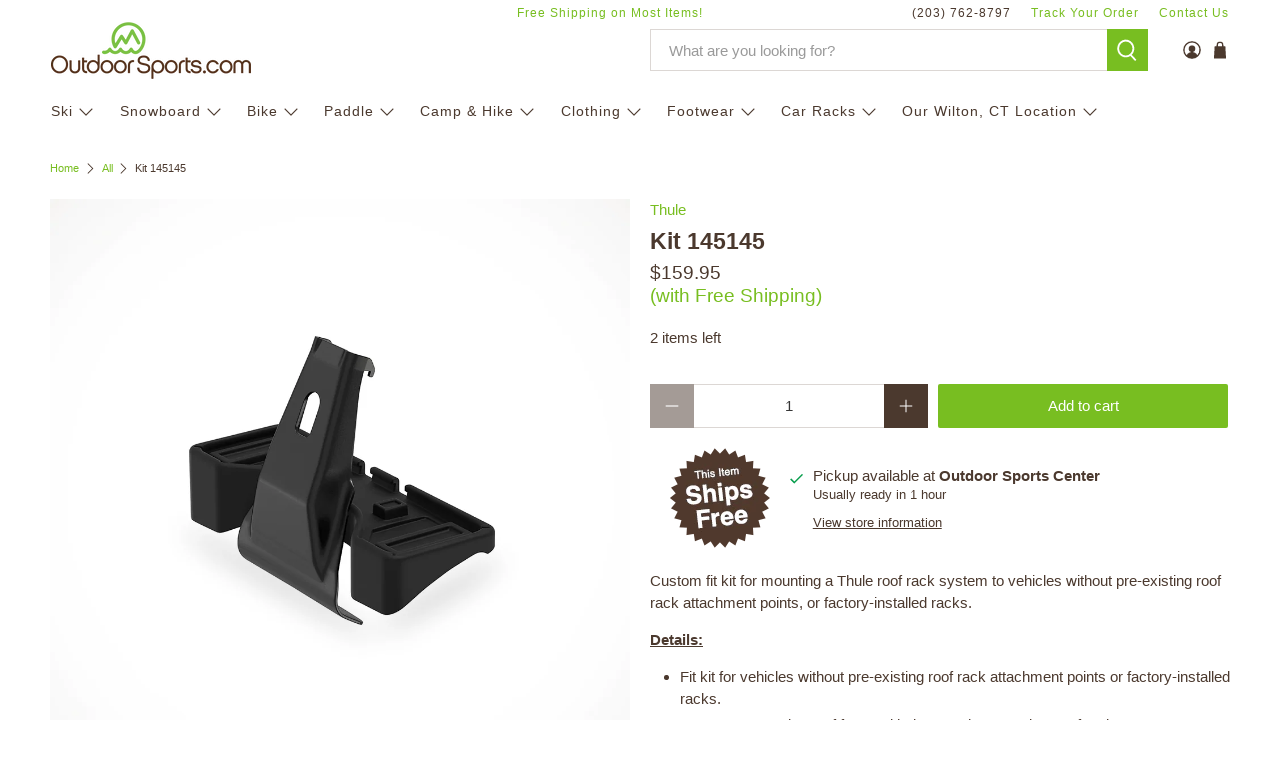

--- FILE ---
content_type: text/javascript; charset=utf-8
request_url: https://www.outdoorsports.com/products/thule-kit-145145-fit-kit.js
body_size: 673
content:
{"id":6825622634609,"title":"Kit 145145","handle":"thule-kit-145145-fit-kit","description":"\u003cp\u003e\u003cspan data-mce-fragment=\"1\"\u003eCustom fit kit for mounting a Thule roof rack system to vehicles without pre-existing roof rack attachment points, or factory-installed racks.\u003c\/span\u003e\u003c\/p\u003e\n\u003cp\u003e\u003cb\u003e\u003cu\u003e\u003cstrong\u003eDetails:\u003c\/strong\u003e\u003c\/u\u003e\u003c\/b\u003e\u003c\/p\u003e\n\u003cul\u003e\n\u003cli\u003e\u003cspan data-withplaceholders=\"\" data-original=\"Fit kit for vehicles without pre-existing roof rack attachment points or factory-installed racks\"\u003eFit kit for vehicles without pre-existing roof rack attachment points or factory-installed racks.\u003c\/span\u003e\u003c\/li\u003e\n\u003cli\u003e\u003cspan data-withplaceholders=\"\" data-original=\"Comes as a package of four and helps attach a complete roof rack system to your specific car\"\u003eComes as a package of four and helps attach a complete roof rack system to your specific car.\u003c\/span\u003e\u003c\/li\u003e\n\u003cli\u003e\u003cspan data-withplaceholders=\"\" data-original=\"Compatible with Thule Evo Clamp and Thule Edge Clamp foot packs\"\u003eCompatible with Thule Evo Clamp and Thule Edge Clamp foot packs.\u003c\/span\u003e\u003c\/li\u003e\n\u003cli\u003e\u003cspan data-withplaceholders=\"\" data-original=\"Check the Thule Buyer's Guide to find out which fit kit fits your car\"\u003eCheck the Thule Buyer's Guide to find out which fit kit fits your car.\u003c\/span\u003e\u003c\/li\u003e\n\u003c\/ul\u003e\n\u003cp\u003e\u003cspan style=\"text-decoration: underline;\"\u003e\u003cstrong\u003eSpecifications:\u003c\/strong\u003e\u003c\/span\u003e\u003c\/p\u003e\n\u003cul\u003e\n\u003cli\u003e\u003cspan data-withplaceholders=\"\" data-original=\"Check the Thule Buyer's Guide to find out which fit kit fits your car\"\u003eModel No: 5145\u003c\/span\u003e\u003c\/li\u003e\n\u003c\/ul\u003e","published_at":"2023-01-20T15:59:22-05:00","created_at":"2022-12-05T15:34:35-05:00","vendor":"Thule","type":"Car Racks : Fit Kits","tags":["Car Racks","Fit Kits","free-shipping","Roof Racks","Unisex"],"price":15995,"price_min":15995,"price_max":15995,"available":true,"price_varies":false,"compare_at_price":15995,"compare_at_price_min":15995,"compare_at_price_max":15995,"compare_at_price_varies":false,"variants":[{"id":40092286484593,"title":"Default Title","option1":"Default Title","option2":null,"option3":null,"sku":"20089542","requires_shipping":true,"taxable":true,"featured_image":null,"available":true,"name":"Kit 145145","public_title":null,"options":["Default Title"],"price":15995,"weight":435,"compare_at_price":15995,"inventory_management":"shopify","barcode":"091021870536","requires_selling_plan":false,"selling_plan_allocations":[]}],"images":["\/\/cdn.shopify.com\/s\/files\/1\/0553\/3296\/2417\/products\/Thule-Fit_Kits-Kit_145145.png?v=1670340144"],"featured_image":"\/\/cdn.shopify.com\/s\/files\/1\/0553\/3296\/2417\/products\/Thule-Fit_Kits-Kit_145145.png?v=1670340144","options":[{"name":"Title","position":1,"values":["Default Title"]}],"url":"\/products\/thule-kit-145145-fit-kit","media":[{"alt":"Thule Fit Kits Kit 145145","id":22941828776049,"position":1,"preview_image":{"aspect_ratio":1.0,"height":1024,"width":1024,"src":"https:\/\/cdn.shopify.com\/s\/files\/1\/0553\/3296\/2417\/products\/Thule-Fit_Kits-Kit_145145.png?v=1670340144"},"aspect_ratio":1.0,"height":1024,"media_type":"image","src":"https:\/\/cdn.shopify.com\/s\/files\/1\/0553\/3296\/2417\/products\/Thule-Fit_Kits-Kit_145145.png?v=1670340144","width":1024}],"requires_selling_plan":false,"selling_plan_groups":[]}

--- FILE ---
content_type: text/javascript
request_url: https://www.outdoorsports.com/cdn/shop/t/13/assets/bundle.js?v=63334582616128068441734101505
body_size: 50165
content:
/*! For license information please see bundle.js.LICENSE.txt */
(()=>{var e,t,n={5752:(e,t,n)=>{"use strict";n.d(t,{K:()=>C});var r=n(423),i=n(2455),o=n.n(i);const s="ss-networkcache",a={enabled:!0,ttl:3e5,maxSize:200,purgeable:!0};class c{constructor(e){var t=this;this.memoryCache={},this.config=o()(a,e||{}),this.config?.entries&&Object.keys(this.config.entries).map((function(e){t.config.entries&&t.config.entries[e]&&t.set(e,t.config.entries[e])}))}get(e){if(this.config.enabled)try{if(this.memoryCache[e]&&Date.now()<this.memoryCache[e].expires)return this.memoryCache[e].value;const t=sessionStorage.getItem(s),n=t&&JSON.parse(t);if(n&&e&&n[e]){if(!(Date.now()>=n[e].expires))return n[e].value;{const t={...n};delete t[e],sessionStorage.setItem(s,JSON.stringify(t))}}}catch(e){console.warn("something went wrong, browser might not have cookies enabled")}}set(e,t){if(this.config.enabled)try{const n={value:t,expires:Date.now()+this.config.ttl,purgeable:this.config.purgeable};this.memoryCache[e]=n;const r=sessionStorage.getItem(s),i={...r&&JSON.parse(r)};i[e]=n;let o=new Blob([JSON.stringify(i)],{endings:"native"}).size/1024;for(;o>this.config.maxSize;){const e=Object.keys(i).filter((function(e){return i[e].purgeable})).sort((function(e,t){return i[e].expires-i[t].expires}))[0];if(!e)break;delete i[e],o=new Blob([JSON.stringify(i)],{endings:"native"}).size/1024}o<this.config.maxSize&&sessionStorage.setItem(s,JSON.stringify(i))}catch(e){console.warn("something went wrong, browser might not have cookies enabled")}}clear(){try{this.memoryCache={},sessionStorage.setItem(s,"")}catch(e){console.warn("something went wrong, browser might not have cookies enabled")}}}class l{constructor(e){this.configuration=e,this.retryDelay=1e3,this.retryCount=0,this.cache=new c(this.configuration.cache)}get mode(){return this.configuration.mode}async request(e,t){var n=this;const{url:r,init:i}=this.createFetchParams(e);if(t){const e=this.cache.get(t);if(e)return this.retryCount=0,this.retryDelay=1e3,e}const o=await this.fetchApi(r,i),s=await(o?.json());if(o.status>=200&&o.status<300)return this.retryCount=0,this.retryDelay=1e3,t&&this.cache.set(t,s),s;if(429==o.status){if(this.retryCount<this.configuration.maxRetry)return await new Promise((function(e){return setTimeout(e,n.retryDelay)})),this.retryDelay=1e3*function(e){let t,n=1,r=0;for(;e>=0;)t=n,n+=r,r=t,e--;return r}(this.retryCount),this.retryCount++,await this.request(e,t);throw o.status}throw o.status}createFetchParams(e){const t=e?.body?.siteId||e?.query?.siteId;if(!t)throw new Error('Request failed. Missing "siteId" parameter.');const n=`https://${t}.a.searchspring.io`;let r=`${(this.configuration.origin||n).replace(/\/$/,"")}/${e.path.replace(/^\//,"")}`;void 0!==e.query&&0!==Object.keys(e.query).length&&(r+="?"+this.configuration.queryParamsStringify(e.query));const i="undefined"!=typeof FormData&&e.body instanceof FormData||e.body instanceof URLSearchParams||(o=e.body,"undefined"!=typeof Blob&&o instanceof Blob)?e.body:JSON.stringify(e.body);var o;const s={...this.configuration.headers,...e.headers};return{url:r,init:{method:e.method,headers:s,body:i}}}async fetchApi(e,t){return await this.configuration.fetchApi(e,t)}}class u{constructor(){let e=arguments.length>0&&void 0!==arguments[0]?arguments[0]:{};this.configuration=e,e.maxRetry||(this.configuration.maxRetry=8),this.configuration.cache=this.configuration.cache||{},this.configuration.mode=this.configuration.mode||r.J.production,this.configuration.mode==r.J.development&&(this.configuration.cache.enabled=!1)}get cache(){return this.configuration?.cache||{}}get maxRetry(){return this.configuration.maxRetry||8}get origin(){return this.configuration.origin||""}get fetchApi(){return this.configuration.fetchApi||window.fetch.bind(window)}get queryParamsStringify(){return this.configuration.queryParamsStringify||h}get headers(){return this.configuration.headers||{}}get mode(){return this.configuration.mode}}function h(e){let t=arguments.length>1&&void 0!==arguments[1]?arguments[1]:"";return Object.keys(e).map((function(n){const r=t+(t.length?`[${n}]`:n),i=e[n];if(i instanceof Array){const e=i.map((function(e){return encodeURIComponent(String(e))})).join(`&${encodeURIComponent(r)}=`);return`${encodeURIComponent(r)}=${e}`}return i instanceof Date?`${encodeURIComponent(r)}=${encodeURIComponent(i.toISOString())}`:i instanceof Object?h(i,r):`${encodeURIComponent(r)}=${encodeURIComponent(String(i))}`})).filter((function(e){return e.length>0})).join("&")}class f extends l{async getEndpoint(e){let t=arguments.length>1&&void 0!==arguments[1]?arguments[1]:"/api/search/search.json";e.resultsFormat="native";let n={...e};return delete n.pageLoadId,await this.request({path:t,method:"GET",headers:{},query:e},t+JSON.stringify(n))}async postMeta(e){return await this.request({path:"/api/meta/meta.json",method:"POST",headers:{"Content-Type":"application/json"},body:e},"/api/meta/meta.json"+JSON.stringify(e))}async getMeta(e){return await this.request({path:"/api/meta/meta.json",method:"GET",headers:{},query:e},"/api/meta/meta.json"+JSON.stringify(e))}async getSearch(e){return this.getEndpoint(e,"/api/search/search.json")}async getAutocomplete(e){return this.getEndpoint(e,"/api/search/autocomplete.json")}async getFinder(e){return this.getEndpoint(e,"/api/search/finder.json")}}class d extends l{async getSuggest(e){return await this.request({path:"/api/suggest/query",method:"GET",headers:{},query:e},"/api/suggest/query"+JSON.stringify(e))}async postSuggest(e){return await this.request({path:"/api/suggest/query",method:"POST",headers:{"Content-Type":"application/json"},body:e},"/api/suggest/query"+JSON.stringify(e))}async getTrending(e){return await this.request({path:"/api/suggest/trending",method:"GET",headers:{},query:e},"/api/suggest/trending"+JSON.stringify(e))}async postTrending(e){return await this.request({path:"/api/suggest/trending",method:"POST",headers:{"Content-Type":"application/json"},body:e},"/api/suggest/trending"+JSON.stringify(e))}}function g(e){return function(){const e={};for(var t=arguments.length,n=new Array(t),r=0;r<t;r++)n[r]=arguments[r];return n.reverse().forEach((function(t){Object.keys(t).forEach((function(n){const r=t[n]instanceof Array?t[n]:[t[n]];e[n]=(e[n]||[]).concat(r)}))})),e}(g.sorts(e),g.search(e),g.filters(e),g.merchandising(e),g.pagination(e),g.siteId(e),g.facets(e),g.tracking(e),g.personalization(e))}function p(e){return e.replace(/&gt;/g,">").replace(/&lt;/g,"<").replace(/&#0?39;/g,"'").replace(/&quot;/g,'"').replace(/&amp;/g,"&")}g.sorts=function(){let e=arguments.length>0&&void 0!==arguments[0]?arguments[0]:{};return(e.sorts||[]).reduce((function(e,t){if(!t.field&&!t.direction)return e;if(!t.field||!t.direction)throw"valid sort requires field and direction";if("asc"!=t.direction&&"desc"!=t.direction)throw"valid sort directions: asc, desc";return{...e,["sort."+t.field]:(e[t.field]||[]).concat([t.direction])}}),{})},g.search=function(){let e=arguments.length>0&&void 0!==arguments[0]?arguments[0]:{};const t=e.search||{},n={};return t.query&&t.query.string&&(n.q=t.query.string),t.subQuery&&(n.rq=t.subQuery.trim()),t.originalQuery&&(n.originalQuery=t.originalQuery.trim()),t.redirectResponse&&(n.redirectResponse=t.redirectResponse),n},g.filters=function(){let e=arguments.length>0&&void 0!==arguments[0]?arguments[0]:{};return(e.filters||[]).reduce((function(e,t){const n=t.background?"bgfilter":"filter";if("value"==t.type){const r=n+"."+t.field;return{...e,[r]:(e[r]||[]).concat([t.value])}}if("range"==t.type){const r=n+"."+t.field+".low",i=n+"."+t.field+".high",o=t?.value?.low??"*",s=t?.value?.high??"*";return{...e,[r]:(e[r]||[]).concat([o]),[i]:(e[i]||[]).concat([s])}}return e}),{})},g.merchandising=function(){let e=arguments.length>0&&void 0!==arguments[0]?arguments[0]:{};const t=e.merchandising||{},n=t.disabled?{disableMerchandising:!0}:{};return t.landingPage&&(n["landing-page"]=t.landingPage),t.segments instanceof Array&&t.segments.length&&(n.tag=t.segments.map((function(e){return`merch.segment/${e}`}))),"boolean"==typeof t.intellisuggest&&(n.intellisuggest=t.intellisuggest),n},g.pagination=function(){let e=arguments.length>0&&void 0!==arguments[0]?arguments[0]:{};const t=e.pagination||{},n={};return t.page&&(n.page=t.page),(t.pageSize||0===t.pageSize)&&(n.resultsPerPage=t.pageSize),n},g.siteId=function(){let e=arguments.length>0&&void 0!==arguments[0]?arguments[0]:{};return e.siteId?{siteId:e.siteId}:{}},g.facets=function(){let e=arguments.length>0&&void 0!==arguments[0]?arguments[0]:{};const t=e.facets||{},n={};if(t.include&&t.include.length&&t.exclude&&t.exclude.length)throw"cannot use facet include and exclude at the same time";return t.include?.length&&(n.includedFacets=t.include),t.exclude?.length&&(n.excludedFacets=t.exclude),!1===t.autoDrillDown&&(n.disableFacetDrillDown=!0),n},g.tracking=function(){let e=arguments.length>0&&void 0!==arguments[0]?arguments[0]:{};const t=e.tracking||{},n={};return t.userId&&(n.userId=t.userId),t.domain&&(n.domain=t.domain),t.sessionId&&(n.sessionId=t.sessionId),t.pageLoadId&&(n.pageLoadId=t.pageLoadId),n},g.personalization=function(){let e=arguments.length>0&&void 0!==arguments[0]?arguments[0]:{};const t=e.personalization||{},n={};return t.disabled&&(n.skipPersonalization=t.disabled),t.cart&&(n.cart=t.cart),t.lastViewed&&(n.lastViewed=t.lastViewed),t.shopper&&(n.shopper=t.shopper),n};const v=["uid","sku","name","url","addToCartUrl","price","msrp","imageUrl","secureImageUrl","thumbnailImageUrl","secureThumbnailImageUrl","rating","ratingCount","description","stockMessage","brand","popularity","caption"];class m{constructor(e){Object.assign(this,e)}}function y(e,t){return{...y.pagination(e),...y.results(e),...y.filters(e),...y.facets(e,t),...y.sorting(e),...y.merchandising(e),...y.search(e,t)}}function _(e){return Array.isArray(e)?e.map((function(e){return p(String(e))})):p(String(e))}function b(e){return{...b.query(e),...b.correctedQuery(e),...b.suggested(e),...b.alternatives(e)}}y.pagination=function(e){const t=e?.pagination;return{pagination:{totalResults:t?.totalResults,page:t?.currentPage,pageSize:t?.perPage,defaultPageSize:t?.defaultPerPage,totalPages:t?.totalPages}}},y.results=function(e){return{results:(e?.results||[]).map(y.result)}},y.result=function(e){const t=v.reduce((function(t,n){return void 0!==e[n]?{...t,[n]:_(e[n]||"")}:t}),{});t.price&&(t.price=+t.price),t.msrp&&(t.msrp=+t.msrp);const n=Object.keys(e).filter((function(e){return-1==v.indexOf(e)})).reduce((function(t,n){return{...t,[n]:_(e[n]||"")}}),{}),r=e?.children?.map((function(e){return{attributes:{...Object.keys(e).reduce((function(t,n){return{...t,[n]:_(e[n])}}),{})}}}))||[];return new m({id:e.uid,mappings:{core:t},attributes:n,children:r})},y.filters=function(e){return{filters:(e?.filterSummary||[]).map((function(e){let t=e.value,n="value";return"object"==typeof e.value&&e&&e.value&&e.value.rangeHigh&&e.value.rangeLow&&(n="range",t={low:+e.value.rangeLow,high:+e.value.rangeHigh}),{type:n,field:e.field,label:e.filterValue,value:t}}))}},y.facets=function(e){let t=arguments.length>1&&void 0!==arguments[1]?arguments[1]:{};const n=t.filters||[],r=e?.facets||[];return{facets:r.map((function(e){let t={field:e.field,type:"value",filtered:Boolean(e.facet_active)};if(e.step)e.range&&(t={...t,type:"range",step:e.step,range:{low:"*"==e.range[0]?void 0:+e.range[0],high:"*"==e.range[1]?void 0:+e.range[1]}}),e.active&&"boolean"!=typeof e.active&&e.active.length>1&&(t.active={low:"*"==e.active[0]?void 0:+e.active[0],high:"*"==e.active[1]?void 0:+e.active[1]});else if(e.values instanceof Array)if("hierarchy"==e.type){t.type="value",t.values=(e.values||[]).map((function(e){return{filtered:Boolean(e.active),value:e.value,label:e.label,count:e.count}}));const r=n.find((function(t){return t.field==e.field})),i=[];if(r&&!r.background){const t=r.value?.split(e.hierarchyDelimiter||">");if(t)for(let n=t.length-1;n>=0;n--){const o=t.slice(0,n+1),s=o.join(e.hierarchyDelimiter);i.unshift({value:s,filtered:s==r.value,label:o[o.length-1]})}i.unshift({value:null,filtered:!1,label:"View All"})}t.values=i.concat(t.values)}else"value"==e.values[0].type?(t.type="value",t.values=e.values.map((function(e){return{filtered:e.active,value:e.value,label:e.label,count:e.count}}))):"range"==e.values[0].type&&(t.type="range-buckets",t.values=e.values.map((function(e){return{filtered:e.active,low:"*"==e.low?null:e.low?+e.low:null,high:"*"==e.high?null:e.high?+e.high:null,label:e.label,count:e.count}})));return t}))}},y.sorting=function(e){return{sorting:(e?.sorting?.options||[]).filter((function(e){return e.active})).map((function(e){return{field:e.field,direction:e.direction}}))}},y.merchandising=function(e){const t=e?.merchandising;return t.content&&Array.isArray(t.content)&&!t.content.length&&(t.content={}),{merchandising:{redirect:t?.redirect||"",content:t.content||{},campaigns:t?.triggeredCampaigns||[]}}},y.search=function(e,t){const n=e?.didYouMean?.query,r=t?.search?.originalQuery,i=e?.query?.matchType;return{search:{query:t?.search?.query?.string,didYouMean:n,originalQuery:r,matchType:i}}},b.query=function(e){return e?.query?{query:e.query}:{}},b.correctedQuery=function(e){return"object"==typeof e&&e["corrected-query"]?{correctedQuery:e["corrected-query"]}:{}},b.suggested=function(e){return"object"==typeof e&&e.suggested&&"object"==typeof e.suggested?{suggested:{text:e.suggested?.text,type:e.suggested?.type,source:e.suggested?.source}}:{}},b.alternatives=function(e){return{alternatives:(e?.alternatives||[]).map((function(e){return{text:e.text}}))}};class w extends l{constructor(e){super(e);const t={mode:e.mode,origin:e.origin,cache:this.configuration.cache};e.mode==r.J.development&&(t.headers={"searchspring-no-beacon":""});const n=new u(t),i=new u({mode:e.mode,origin:e.origin,cache:this.configuration.cache});this.requesters={legacy:new f(n),suggest:new d(i)}}async getMeta(e){const t=e;return this.requesters.legacy.getMeta(t)}async getSearch(e){const t=g(e);return y(await this.requesters.legacy.getSearch(t),e)}async getFinder(e){const t=g(e);return y(await this.requesters.legacy.getFinder(t),e)}async getAutocomplete(e){const t=g(e),n={siteId:t.siteId,language:"en",query:t.q,suggestionCount:(e.suggestions||{}).count||5};((e.search||{}).query||{}).spellCorrection||(n.disableSpellCorrect=!0);const r=await this.requesters.suggest.getSuggest(n),i=b(r),o=(r.suggested||{}).text||i.correctedQuery||r.query,s={...t,redirectResponse:"full",q:o};return{...y(await this.requesters.legacy.getAutocomplete(s),e),search:{query:o},autocomplete:i}}}var S=n(9055);class k{constructor(){var e=this;this.promise=new Promise((function(t,n){e.reject=n,e.resolve=t}))}}class O extends l{constructor(e){super(e),this.batches={}}async getProfile(e){return await this.request({path:"/api/personalized-recommendations/profile.json",method:"GET",headers:{},query:e},"/api/personalized-recommendations/profile.json"+JSON.stringify(e))}async batchRecommendations(e){var t=this;let{tags:n,limits:i,categories:o,...s}=e;const a=function(e){let t=function(e){if("object"!=typeof e)throw new Error("function requires an object");return JSON.stringify(e)}(e);return"batched"in e&&e.batched&&(t=e.siteId),t}(s),c=this.batches[a]=this.batches[a]||{timeout:null,request:{tags:[],limits:[]},entries:[]},l=new k;return c.entries.push({request:e,deferred:l}),window.clearTimeout(c.timeout),c.timeout=window.setTimeout((async function(){delete t.batches[a],c.entries.sort(x),c.entries.map((function(e){let{tags:t,limits:n,categories:r,...i}=e.request;n||(n=20);const[o]=t||[];delete i.batched,delete i.order,c.request.tags.push(o),r&&(c.request.categories?c.request.categories=c.request.categories.concat(r):c.request.categories=Array.isArray(r)?r:[r]),c.request.limits=c.request.limits.concat(n),c.request={...c.request,...i}}));try{let e;t.configuration.mode==r.J.development&&(c.request.test=!0),(0,S.P)(c.request)>1024?(c.request.product&&(c.request.product=c.request.product.toString()),e=await t.postRecommendations(c.request)):e=await t.getRecommendations(c.request),c.entries?.forEach((function(t,n){t.deferred.resolve([e[n]])}))}catch(e){c.entries?.forEach((function(t){t.deferred.reject(e)}))}}),150),l.promise}async getRecommendations(e){const t=`/boost/${e.siteId}/recommend`;return await this.request({path:t,method:"GET",headers:{},query:e},t+JSON.stringify(e))}async postRecommendations(e){const t=`/boost/${e.siteId}/recommend`;return await this.request({path:t,method:"POST",headers:{"Content-Type":"application/json"},body:e},t+JSON.stringify(e))}}function x(e,t){return null==e.request.order&&null==t.request.order?0:null==e.request.order&&null!=t.request.order?1:null==t.request.order&&null!=e.request.order||e.request.order<t.request.order?-1:e.request.order>t.request.order?1:0}const A={mode:r.J.production,meta:{cache:{purgeable:!1}},search:{api:{}},autocomplete:{api:{}},recommend:{api:{}},finder:{api:{}},suggest:{api:{}}};class C{constructor(e){let t=arguments.length>1&&void 0!==arguments[1]?arguments[1]:{};if(this.mode=r.J.production,!e?.siteId)throw"no siteId specified!";this.globals=e,this.config=o()(A,t),Object.values(r.J).includes(this.config.mode)&&(this.mode=this.config.mode),this.requesters={autocomplete:new w(new u({mode:this.mode,origin:this.config.autocomplete?.api?.origin,cache:this.config.autocomplete?.cache})),meta:new w(new u({mode:this.mode,origin:this.config.meta?.api?.origin,cache:this.config.meta?.cache})),recommend:new O(new u({mode:this.mode,origin:this.config.recommend?.api?.origin,cache:this.config.recommend?.cache})),search:new w(new u({mode:this.mode,origin:this.config.search?.api?.origin,cache:this.config.search?.cache})),finder:new w(new u({mode:this.mode,origin:this.config.finder?.api?.origin,cache:this.config.finder?.cache})),suggest:new d(new u({mode:this.mode,origin:this.config.suggest?.api?.origin,cache:this.config.suggest?.cache}))}}async meta(e){const t={siteId:this.globals.siteId};return e=o()(t,e||{}),this.requesters.meta.getMeta(e)}async autocomplete(){let e=arguments.length>0&&void 0!==arguments[0]?arguments[0]:{};if(!e.search?.query?.string)throw"query string parameter is required";return e=o()(this.globals,e),Promise.all([this.meta({siteId:e.siteId||""}),this.requesters.autocomplete.getAutocomplete(e)])}async search(){let e=arguments.length>0&&void 0!==arguments[0]?arguments[0]:{};return e=o()(this.globals,e),Promise.all([this.meta({siteId:e.siteId||""}),this.requesters.search.getSearch(e)])}async finder(){let e=arguments.length>0&&void 0!==arguments[0]?arguments[0]:{};return e=o()(this.globals,e),Promise.all([this.meta({siteId:e.siteId||""}),this.requesters.finder.getFinder(e)])}async trending(e){return e=o()({siteId:this.globals.siteId},e||{}),this.requesters.suggest.getTrending(e)}async recommend(e){const{tag:t,...n}=e;if(!t)throw"tag parameter is required";const r={tag:t,siteId:e.siteId||this.globals.siteId};n.branch&&(r.branch=n.branch,delete n.branch);const i={tags:[t],...n,siteId:e.siteId||this.globals.siteId},[o,s]=await Promise.all([this.requesters.recommend.getProfile(r),this.requesters.recommend.batchRecommendations(i)]);return{...o,results:s[0].results}}}},7071:(e,t,n)=>{"use strict";n.d(t,{r:()=>i});var r=n(5545);class i{constructor(e,t){var n=this;let{client:r,store:i,urlManager:o,eventManager:s,profiler:a,logger:c,tracker:l}=t,u=arguments.length>2&&void 0!==arguments[2]?arguments[2]:{};if(this.type="abstract",this.targeters={},this._initialized=!1,this.handleError=function(e){let t;if(e instanceof ErrorEvent)t=e;else if(e instanceof Error)t=new ErrorEvent("error",{error:e});else if("string"==typeof e)t=new ErrorEvent("error",{error:new Error(e)});else if("object"==typeof e&&Object.keys(e).length)try{t=new ErrorEvent("error",{error:new Error(JSON.stringify(e))})}catch(e){}if(t){const{filename:e,colno:r,lineno:i,error:{stack:o},message:s,timeStamp:a}=t,c={filename:e||`${n.id} (${n.type.charAt(0).toUpperCase()+n.type.slice(1)}Controller)`,stack:o,message:s,colno:r,lineno:i,errortimestamp:a};n.tracker.track.error(c)}},"object"!=typeof e||"string"!=typeof e.id||!e.id.match(/^[a-zA-Z0-9_-]*$/))throw new Error('Invalid config passed to controller. The "id" attribute must be an alphanumeric string.');if("object"!=typeof r||"function"!=typeof r.search)throw new Error("Invalid service 'client' passed to controller. Missing \"search\" function.");if("object"!=typeof i||"function"!=typeof i.update)throw new Error("Invalid service 'store' passed to controller. Missing \"update\" function.");if("object"!=typeof o||"function"!=typeof o.subscribe)throw new Error("Invalid service 'urlManager' passed to controller. Missing \"subscribe\" function.");if("object"!=typeof s||"function"!=typeof s.on)throw new Error("Invalid service 'eventManager' passed to controller. Missing \"on\" function.");if("object"!=typeof s||"function"!=typeof s.fire)throw new Error("Invalid service 'eventManager' passed to controller. Missing \"fire\" function.");if("object"!=typeof a||"function"!=typeof a.setNamespace)throw new Error("Invalid service 'profiler' passed to controller. Missing \"setNamespace\" function.");if("object"!=typeof a||"function"!=typeof a.create)throw new Error("Invalid service 'profiler' passed to controller. Missing \"create\" function.");if("object"!=typeof c||"function"!=typeof c.dev)throw new Error("Invalid service 'logger' passed to controller. Missing \"dev\" function.");if("object"!=typeof l||"object"!=typeof l.track)throw new Error("Invalid service 'tracker' passed to controller. Missing \"track\" object.");this.id=e.id,this.config=e,this.client=r,this.store=i,this.urlManager=o,this.eventManager=s,this.profiler=a,this.log=c,this.tracker=l,this.context=u,this.log.setNamespace(this.config.id),this.profiler.setNamespace(this.config.id)}get initialized(){return this._initialized}createTargeter(e,t,n){return this.addTargeter(new r.Y([e],t,n))}addTargeter(e){const t=e.getTargets()[0],n=t?.name??t?.selector;if(n&&!this.targeters[n])return this.targeters[n]=e,e}async init(){var e=this;this._initialized&&this.log.warn("'init' middleware recalled");const t=this.profiler.create({type:"event",name:"init",context:this.config}).start();try{try{await this.eventManager.fire("init",{controller:this})}catch(e){if("cancelled"!=e?.message)throw this.log.error("error in 'init' middleware"),e;this.log.warn("'init' middleware cancelled")}}catch(e){e&&(console.error(e),this.handleError(e))}this._initialized||(this.urlManager.subscribe((function(t,n){try{JSON.stringify(t)!==JSON.stringify(n)&&e.search()}catch(t){e.log.error("URL state is invalid",t)}})),this._initialized=!0),t.stop(),this.log.profile(t)}retarget(){var e=this;Object.keys(this.targeters).forEach((function(t){e.targeters[t].retarget()}))}async plugin(e){for(var t=arguments.length,n=new Array(t>1?t-1:0),r=1;r<t;r++)n[r-1]=arguments[r];await e(this,...n)}on(e){for(var t=arguments.length,n=new Array(t>1?t-1:0),r=1;r<t;r++)n[r-1]=arguments[r];this.eventManager.on(e,...n)}use(e){var t=this;if(e?.plugins)try{if(!Array.isArray(e?.plugins))throw"invalid format";e?.plugins.forEach((function(e){if(!Array.isArray(e))throw"invalid format";const[n,...r]=e;t.plugin(n,...r)}))}catch(e){this.log.warn("plugins not attached - use format [func, ...args?][]")}e?.middleware&&Object.keys(e.middleware).forEach((function(n){const r=e.middleware[n];let i;i=Array.isArray(r)?r:[r],i.forEach((function(e){t.on(n,e)}))}))}}},2203:(e,t,n)=>{"use strict";var r;n.d(t,{x:()=>r}),function(e){e.search="search",e.autocomplete="autocomplete",e.finder="finder",e.recommendation="recommendation"}(r||(r={}))},3989:(e,t,n)=>{"use strict";function r(e){const t={};if(e.tag&&(t.merchandising=t.merchandising||{},t.merchandising.landingPage=e.tag),e.query&&(t.search=t.search||{},t.search.query=t.search.query||{},t.search.query.string=e.query),e.rq&&(t.search=t.search||{},t.search.subQuery=e.rq),e.oq&&(t.search=t.search||{},t.search.originalQuery=e.oq),e.page&&(t.pagination=t.pagination||{},t.pagination.page=e.page),e.pageSize&&(t.pagination=t.pagination||{},t.pagination.pageSize=e.pageSize),e.sort){t.sorts=t.sorts||[];const n=(Array.isArray(e.sort)?e.sort:[e.sort])[0];n&&n.field&&n.direction&&t.sorts.push({field:n.field,direction:n.direction})}return e.filter&&(t.filters=t.filters||[],Object.keys(e.filter).forEach((function(n){if("string"!=typeof n)return;const r=e.filter[n];(Array.isArray(r)?r:[r]).forEach((function(e){"object"!=typeof e?t.filters.push({type:"value",field:n,value:e}):void 0!==e.low&&void 0!==e.high&&t.filters.push({type:"range",field:n,value:e})}))}))),t}n.d(t,{Q:()=>r})},7887:(e,t,n)=>{"use strict";n.d(t,{Q:()=>o});class r{constructor(){this.functions=[]}use(){this.functions.push(...arguments)}remove(e){const t=e.toString();this.functions=this.functions.filter((function(n){return e.name!==n.name||n.toString()!=t}))}clear(){this.functions=[]}async dispatch(e){const t=await async function(e,t){let n=!1;return await i(e,t,(function(e){!1===e&&(n=!0)})),n}(e||{},this.functions);if(1==t)throw new Error("cancelled")}}async function i(e,t,n){if(!t.length)return;const r=t[0],o=await r(e,(async function(){await i(e,t.slice(1),n)}));n(o)}class o{constructor(){this.events={}}async fire(e,t){return this.events[e]&&await this.events[e].dispatch(t),Promise.resolve()}on(e){this.events[e]||(this.events[e]=new r);for(var t=arguments.length,n=new Array(t>1?t-1:0),i=1;i<t;i++)n[i-1]=arguments[i];this.events[e].use(...n)}}},9141:(e,t,n)=>{"use strict";n.d(t,{Y:()=>s});var r=n(423);const i={blue:"#3379c1",bluelight:"#688BA3",bluedark:"#1B3141",bluegreen:"#318495",grey:"#61717B",green:"#507B43",greendark:"#63715F",greenblue:"#46927D",indigo:"#4c3ce2",orange:"#ecaa15",orangelight:"#ff6600",orangedark:"#c59600",red:"#cc1212",redlight:"#f30707",reddark:"#8E111C",yellow:"#d1d432"},o={bang:String.fromCodePoint(8252),bright:String.fromCodePoint(128262),check:String.fromCodePoint(10004),clock:String.fromCodePoint(128342),cloud:String.fromCodePoint(9729),dim:String.fromCodePoint(128261),gear:String.fromCodePoint(9881),interobang:String.fromCodePoint(8265),lightning:String.fromCodePoint(9889),magic:String.fromCodePoint(10024),rocket:String.fromCodePoint(128640),search:String.fromCodePoint(128269),snap:String.fromCodePoint(128165),ufo:String.fromCodePoint(128760),vortex:String.fromCodePoint(127744),warning:String.fromCodePoint(9888)};class s{constructor(e){this.mode=r.J.production,this.emoji=o,this.colors=i,this.prefix="",this.prefix=e?.prefix||"",this.mode=e?.mode||r.J.production}setNamespace(e){this.prefix=` [${e}] :: `}error(){let e="";for(var t=arguments.length,n=new Array(t),r=0;r<t;r++)n[r]=arguments[r];let s=n;n.length&&"string"==typeof n[0]&&([e,...s]=n),console.log(`%c ${o.bang} %c${this.prefix}${e}`,`color: ${i.red}; font-weight: bold; font-size: 14px; line-height: 12px;`,`color: ${i.red}; font-weight: bold;`,...s)}warn(){let e="";for(var t=arguments.length,n=new Array(t),r=0;r<t;r++)n[r]=arguments[r];let s=n;n.length&&"string"==typeof n[0]&&([e,...s]=n),console.log(`%c ${o.warning} %c${this.prefix}%c${e}`,`color: ${i.yellow}; font-weight: bold; font-size: 14px; line-height: 12px;`,`color: ${i.yellow}; font-weight: normal;`,`color: ${i.yellow}; font-weight: bold;`,...s)}image(e){let{url:t,width:n,height:r}=e;const i=`font-size: 1px; padding: ${r||n} ${n||r};`,o=`background: url("${t}") no-repeat; background-size: contain;`;for(var s=arguments.length,a=new Array(s>1?s-1:0),c=1;c<s;c++)a[c-1]=arguments[c];this.dev("%c...",`${i} ${o}`,...a)}imageText(e){let{url:t,text:n="",style:r}=e;const i=`margin-left: 6px; background: url("${t}") no-repeat; background-size: contain;`,o=r;let s=n;for(var a=arguments.length,c=new Array(a>1?a-1:0),l=1;l<a;l++)c[l-1]=arguments[l];let u=c;!s&&c?.length&&([s,...u]=c),this.dev(`%c ${"  "+this.prefix}${s}`,`${i} ${o}`,...u)}debug(){let e="";for(var t=arguments.length,n=new Array(t),r=0;r<t;r++)n[r]=arguments[r];let s=n;n.length&&"string"==typeof n[0]&&([e,...s]=n),this.dev(`%c ${o.interobang} %c${this.prefix}${e}`,`color: ${i.orangelight}; font-weight: bold; font-size: 14px; line-height: 12px;`,`color: ${i.orangelight}; font-weight: bold;`,...s)}profile(e){for(var t=arguments.length,n=new Array(t>1?t-1:0),r=1;r<t;r++)n[r-1]=arguments[r];this.dev(`%c ${o.gear} %c${this.prefix}%c${e.type}  %c~  ${e.name}  ::  %c${e.status.toUpperCase()}${"finished"==e.status?"  ::  %c"+e.time.run+"ms":""}`,`color: ${i.orange}; font-size: 14px; line-height: 12px;`,`color: ${i.orange};`,`color: ${i.orange}; font-style: italic;`,`color: ${i.orange};`,`color: ${i.orange}; font-weight: bold;`,`color: ${i.grey};`,...n)}dev(){this.mode===r.J.development&&console.log(...arguments)}}},4382:(e,t,n)=>{"use strict";n.r(t),n.d(t,{default:()=>T});var r=n(2455),i=n.n(r),o=n(7071),s=n(6540),a=n(9921),c=n(3989),l=n(2203);const u={id:"search",globals:{},settings:{redirects:{merchandising:!0,singleResult:!0},facets:{trim:!0,pinFiltered:!0,storeRange:!0}}};class h extends o.r{constructor(e,t,n){var r;let{client:o,store:c,urlManager:h,eventManager:d,profiler:g,logger:p,tracker:v}=t;super(e,{client:o,store:c,urlManager:h,eventManager:d,profiler:g,logger:p,tracker:v},n),r=this,this.type=l.x.search,this.previousResults=[],this.track={product:{click:function(e,t){if(r.config.settings?.infinite){let e=r.storage.get("lastStringyParams");e=JSON.parse(e);const t=f(e);e=JSON.stringify(t);const n={};n[e]=window.scrollY,r.storage.set("scrollMap",n)}const{intellisuggestData:n,intellisuggestSignature:i}=t.attributes,o=e.target?.href||t.mappings.core?.url||void 0,s=r.tracker.track.product.click({intellisuggestData:n,intellisuggestSignature:i,href:o});return r.eventManager.fire("track.product.click",{controller:r,event:e,result:t,trackEvent:s}),s}}},this.search=async function(){r.initialized||await r.init();const e=r.params;try{try{await r.eventManager.fire("beforeSearch",{controller:r,request:e})}catch(e){if("cancelled"==e?.message)return void r.log.warn("'beforeSearch' middleware cancelled");throw r.log.error("error in 'beforeSearch' middleware"),e}if(JSON.stringify(e)==r.storage.get("lastStringyParams"))return;if(r.config.settings?.infinite){const t=r.config.settings.infinite?.backfill&&!r.store.results.length&&e.pagination?.page>r.config.settings.infinite.backfill,n=!r.config.settings.infinite?.backfill&&!r.store.results.length&&e.pagination?.page>1;if(t||n)return r.storage.set("scrollMap",{}),void r.urlManager.set("page",1).go()}const t=r.profiler.create({type:"event",name:"search",context:e}).start(),[n,o]=await r.client.search(e);if(o.meta||(o.meta=n),r.config.settings?.infinite&&e.pagination?.page>1){let t=r.previousResults;if(r.config.settings?.infinite.backfill&&!t.length){const n=[];for(let t=1;t<e.pagination?.page;t++){const o=i()({...e},{pagination:{page:t}});n.push(r.client.search(o))}(await Promise.all(n)).map((function(e){let[n,r]=e;t=t.concat(r.results)}))}o.results=[...t,...o.results||[]]}t.stop(),r.log.profile(t);const s=r.profiler.create({type:"event",name:"afterSearch",context:e}).start();try{await r.eventManager.fire("afterSearch",{controller:r,request:e,response:o})}catch(e){if("cancelled"==e?.message)return r.log.warn("'afterSearch' middleware cancelled"),void s.stop();throw r.log.error("error in 'afterSearch' middleware"),e}s.stop(),r.log.profile(s),r.config.settings?.infinite&&(r.previousResults=JSON.parse(JSON.stringify(o.results))),r.store.update(o);const a=r.profiler.create({type:"event",name:"afterStore",context:e}).start();try{await r.eventManager.fire("afterStore",{controller:r,request:e,response:o})}catch(e){if("cancelled"==e?.message)return r.log.warn("'afterStore' middleware cancelled"),void a.stop();throw r.log.error("error in 'afterStore' middleware"),e}a.stop(),r.log.profile(a)}catch(e){if(e){switch(e){case 429:r.store.error={code:429,type:s.N.WARNING,message:"Too many requests try again later"},r.log.warn(r.store.error);break;case 500:r.store.error={code:500,type:s.N.ERROR,message:"Invalid Search Request or Service Unavailable"},r.log.error(r.store.error);break;default:r.log.error(e)}r.store.loading=!1,r.handleError(e)}}},this.config=i()(u,this.config),this.config.settings?.infinite&&void 0===this.config.settings.infinite.restorePosition&&(this.config.settings.infinite.restorePosition=!0),this.store.setConfig(this.config),this.storage=new a.D({type:a.Z.SESSION,key:`ss-controller-${this.config.id}`}),this.storage.set("lastStringyParams",void 0),this.eventManager.on("beforeSearch",(async function(e,t){e.controller.store.loading=!0,await t()})),this.eventManager.on("afterSearch",(async function(e,t){const n=e.controller.config,r=e.response?.merchandising?.redirect,i=e.controller.store;return r&&n?.settings?.redirects?.merchandising&&!e?.response?.filters?.length&&!i.loaded?(window.location.replace(r),!1):n?.settings?.redirects?.singleResult&&e?.response?.search?.query&&1===e?.response?.pagination?.totalResults&&!e?.response?.filters?.length?(window.location.replace(e?.response.results[0].mappings.core.url),!1):void await t()})),this.eventManager.on("afterStore",(async function(e,t){await t(),e.controller.store.loading=!1,r.storage.set("lastStringyParams",JSON.stringify(e.request));const n=f(e.request),i=JSON.stringify(n);if(r.config.settings?.infinite?.restorePosition){const e=r.storage.get("scrollMap")||{},t=e[i];if(t){let n=0;const o=window.setInterval((function(){document.documentElement.scrollHeight>=t&&(window.scrollTo(0,t),r.log.debug("scrolling to: ",e[i]),window.clearInterval(o)),n>40&&window.clearInterval(o),n++}),50)}}})),this.use(this.config)}get params(){const e=i()({...(0,c.Q)(this.urlManager.state)},this.config.globals||{});this.config.settings?.redirects?.merchandising&&!this.store.loaded||(e.search=e.search||{},e.search.redirectResponse="full"),e.tracking=e.tracking||{},e.tracking.domain=window.location.href;const t=this.tracker.getUserId();t&&(e.tracking.userId=t);const n=this.tracker.getContext().sessionId;n&&(e.tracking.sessionId=n);const r=this.tracker.getContext().pageLoadId;if(r&&(e.tracking.pageLoadId=r),!this.config.globals?.personalization?.disabled){const t=this.tracker.cookies.cart.get();t.length&&(e.personalization=e.personalization||{},e.personalization.cart=t.join(","));const n=this.tracker.cookies.viewed.get();n.length&&(e.personalization=e.personalization||{},e.personalization.lastViewed=n.join(","));const r=this.tracker.getShopperId();r&&(e.personalization=e.personalization||{},e.personalization.shopper=r)}return e}}function f(e){return{siteId:e.siteId,sorts:e.sorts,search:{query:{string:e?.search?.query?.string||""},subQuery:e?.search?.subQuery||""},filters:e.filters,pagination:e.pagination,facets:e.facets,merchandising:{landingPage:e.merchandising?.landingPage||""}}}var d=n(5752),g=n(1061),p=n(206);class v{constructor(e,t){const n={};t?.query&&(this.query=new m(e,t.query),n.query=g.LO),t?.didYouMean&&(this.didYouMean=new m(e,t.didYouMean),n.didYouMean=g.LO),t?.originalQuery&&(this.originalQuery=new m(e,t.originalQuery),n.originalQuery=g.LO),t?.matchType&&(this.matchType=t.matchType,n.matchType=g.LO),(0,g.rC)(this,n)}}class m{constructor(e,t){this.string=t,this.url=e.urlManager.remove("page").remove("filter").set("query",this.string),(0,g.rC)(this,{string:g.LO})}}var y=n(7323),_=n(1328),b=n(6983),w=n(6052),S=n(6631),k=n(3908);class O extends k.V{constructor(e,t){if(super(e),"object"!=typeof t||"function"!=typeof t.urlManager?.subscribe)throw new Error("Invalid service 'urlManager' passed to SearchStore. Missing \"subscribe\" function.");this.services=t,this.storage=new a.D,this.update(),(0,g.rC)(this,{search:g.LO,merchandising:g.LO,facets:g.LO,filters:g.LO,results:g.LO,pagination:g.LO,sorting:g.LO})}reset(){this.update()}update(){let e=arguments.length>0&&void 0!==arguments[0]?arguments[0]:{};this.error=void 0,this.loaded=!!e.pagination,this.meta=e.meta||{},this.merchandising=new p.A(this.services,e?.merchandising||{}),this.search=new v(this.services,e?.search||{}),this.facets=new y.HO(this.config,this.services,this.storage,e.facets,e?.pagination||{},this.meta,e?.merchandising||{}),this.filters=new _.wA(this.services,e.filters,this.meta),this.results=new b.Gu(this.config,this.services,e?.results||[],e.pagination,e.merchandising),this.pagination=new w.x(this.config,this.services,e.pagination),this.sorting=new S.z(this.services,e?.sorting||[],e?.search||{},this.meta)}}var x=n(8199),A=n(9846),C=n(2979),E=n(7887),j=n(1455),I=n(9141),P=n(7666);const T=function(e,t){const n=t?.urlManager||new x.e(new A.k(e.url),C.x);return e.mode&&e.client&&(e.client.config=e.client.config||{},e.client.config.mode=e.mode),new h(e.controller,{client:t?.client||new d.K(e.client.globals,e.client.config),store:t?.store||new O(e.controller,{urlManager:n}),urlManager:n,eventManager:t?.eventManager||new E.Q,profiler:t?.profiler||new j.Q,logger:t?.logger||new I.Y({mode:e.mode}),tracker:t?.tracker||new P.f(e.client.globals)},e.context)}},1455:(e,t,n)=>{"use strict";n.d(t,{Q:()=>r});class r{constructor(e){this.namespace=e||"",this.profiles=[]}setNamespace(e){this.namespace||(this.namespace=e)}create(e){let{type:t,name:n,context:r}=e;if(!n)throw new Error("Profile name is required.");const o=new i(this.namespace,{type:t,name:n,context:r});return this.profiles.push(o),o}}class i{constructor(e,t){let{type:n,name:r,context:i}=t;this.status="pending",this.time={date:0,begin:0,end:0,run:0},this.namespace=e,this.type=n,this.name=r,this.context=i}start(){return this.time.begin||(this.time.date=Date.now(),this.time.begin=window.performance.now(),this.status="started"),this}stop(){return!this.time.end&&this.time.begin&&(this.time.date=Date.now(),this.time.end=window.performance.now(),this.time.run=+(this.time.end-this.time.begin).toFixed(3),this.status="finished"),this}}},3908:(e,t,n)=>{"use strict";n.d(t,{V:()=>i});var r=n(1061);class i{constructor(e){this.custom={},this.loading=!1,this.loaded=!1,this.config=e,(0,r.rC)(this,{custom:r.LO,loading:r.LO,loaded:r.LO})}setConfig(e){this.config=e}toJSON(){let e=arguments.length>0&&void 0!==arguments[0]?arguments[0]:this;return(0,r.ZN)(e)}}},7323:(e,t,n)=>{"use strict";n.d(t,{HO:()=>i});var r=n(1061);class i extends Array{static get[Symbol.species](){return Array}constructor(e,t,n){let r=arguments.length>4&&void 0!==arguments[4]?arguments[4]:{},i=arguments.length>5?arguments[5]:void 0,o=arguments.length>6?arguments[6]:void 0;super(...(arguments.length>3&&void 0!==arguments[3]?arguments[3]:[]).filter((function(t){const n=t.field&&i.facets&&i.facets[t.field];if(!n)return!1;if("slider"==n.display&&"range"!==t.type||"range"==t.type&&"slider"!==n.display)return!1;const s=e.settings?.facets?.fields&&t.field&&e.settings?.facets?.fields[t.field];if("boolean"==typeof s?.trim?s.trim:e.settings?.facets?.trim){if("range"===t.type&&t?.range?.low==t?.range?.high)return!1;if(0==t.values?.length)return!1;if(!t.filtered&&1==t.values?.length)return o?.content?.inline?t.values[0].count+o.content?.inline.length!=r.totalResults:t.values[0].count!=r.totalResults}return!0})).map((function(r){const o=r.field&&i.facets&&i.facets[r.field];return"range"===r.type?new s(e,t,n,r,o||{}):new a(e,t,n,r,o||{})})))}}class o{constructor(e,t,n,i){this.filtered=!1,this.custom={},this.collapsed=!1,this.display="",this.label="",this.services=e,this.storage=t,Object.assign(this,i,n),(0,r.rC)(this,{type:r.LO,field:r.LO,filtered:r.LO,custom:r.LO,collapsed:r.LO,display:r.LO,label:r.LO,clear:r.Fl,toggleCollapse:r.aD});const o=this.storage.get(`facets.${this.field}.collapsed`);this.collapsed=o??this.collapsed,this.filtered&&this.collapsed&&void 0===o&&this.toggleCollapse()}get clear(){return{url:this.services.urlManager.remove("page").remove(`filter.${this.field}`)}}toggleCollapse(){this.collapsed=!this.collapsed,this.storage.set(`facets.${this.field}.collapsed`,this.collapsed)}}class s extends o{constructor(e,t,n,i,o){super(t,n,i,o),this.range={low:0,high:0},this.active={low:0,high:0},this.step=i?.step;const s=e.settings?.facets?.fields&&i.field&&e.settings?.facets?.fields[i.field]||{},a=("boolean"==typeof s?.storeRange?s.storeRange:e.settings?.facets?.storeRange)&&this.storage.get(`facets.${this.field}.range`);a&&i.filtered&&(i.range?.low>a.low||i.range?.high<a.high)?this.range=this.storage.get(`facets.${this.field}.range`):(this.storage.set(`facets.${this.field}.range`,i.range),this.range=i.range),this.active=i.active||i.range,this.formatSeparator=o?.formatSeparator||"-",this.formatValue=o?.formatValue||"%01.2f",(0,r.rC)(this,{step:r.LO,range:r.LO,active:r.LO,formatSeparator:r.LO,formatValue:r.LO})}}class a extends o{constructor(e,t,n,i,o){var s;super(t,n,i,o),s=this,this.values=[],this.search={input:""},this.overflow={enabled:!1,limited:!0,limit:0,remaining:void 0,setLimit:function(e){e!=this.limit&&(this.enabled=!0,this.limit=e,this.calculate())},toggle:function(e){s.overflow.limited=void 0!==e?e:!s.overflow.limited,s.storage.set(`facets.${s.field}.overflow.limited`,s.overflow.limited),s.overflow.calculate()},calculate:function(){if(s.overflow.limit>0){const e=s.values.length-s.overflow.limit;e>0&&!s.search.input?(s.overflow.enabled=!0,s.overflow.limited?s.overflow.remaining=e:s.overflow.remaining=0):s.overflow.enabled=!1}}},this.multiple=this.multiple,this.values=i.values&&i.values.map((function(e){switch(i.type){case"value":if("hierarchy"===o.display){const n=i?.values?.filter((function(e){return e.filtered}))||[];return new l(t,s,e,n)}return e.value=e?.value?.toString(),new c(t,s,e);case"range-buckets":return new u(t,s,e)}}))||[];const a=e.settings?.facets?.fields&&i.field&&e.settings?.facets?.fields[i.field]||{};("boolean"==typeof a?.pinFiltered?a.pinFiltered:e.settings?.facets?.pinFiltered)&&"hierarchy"!==o.display&&this.values.sort((function(e,t){return Number(t.filtered)-Number(e.filtered)}));const h=this.storage.get(`facets.${this.field}.overflow.limited`);void 0!==h&&this.overflow.toggle(h),(0,r.rC)(this,{values:r.LO,search:r.LO,multiple:r.LO,overflow:r.LO,refinedValues:r.Fl}),(0,r.U5)((function(){return s.search.input}),(function(){s.overflow.calculate()}))}get refinedValues(){let e=this.values||[];if(this.search.input){const t=new RegExp(this.search.input.replace(/[.*+?^${}()|[\]\\]/g,"\\$&"),"i");e=this.values.filter((function(e){return String(e?.label||"").match(t)}))}return this.overflow.enabled&&this.overflow.limited&&(e=e.slice(0,this.overflow.limit)),e}}class c{constructor(e,t,n){if(Object.assign(this,n),this.filtered)this.url=e.urlManager.remove("page").remove(`filter.${t.field}`,n.value);else{let r=e.urlManager.remove("page");"single"==t.multiple&&(r=r?.remove(`filter.${t.field}`)),this.url=r?.merge(`filter.${t.field}`,n.value)}}}class l extends c{constructor(e,t,n,r){if(super(e,t,n),this.level=0,this.history=!1,n.value&&t.hierarchyDelimiter&&(this.level=n.value.split(t.hierarchyDelimiter).length),t.filtered&&r?.length){const e=t?.hierarchyDelimiter&&r[0].value?.split(t.hierarchyDelimiter).length;e&&this.level<=e&&(this.history=!0)}n.value?this.url=e.urlManager.remove("page").set(`filter.${t.field}`,n.value):this.url=e.urlManager.remove("page").remove(`filter.${t.field}`)}}class u{constructor(e,t,n){if(Object.assign(this,n),this.filtered)this.url=e.urlManager.remove("page").remove(`filter.${t.field}`,[{low:this.low,high:this.high}]);else{let n=e.urlManager.remove("page");"single"==t.multiple&&(n=n?.remove(`filter.${t.field}`)),this.url=n?.merge(`filter.${t.field}`,[{low:this.low,high:this.high}])}}}},1328:(e,t,n)=>{"use strict";n.d(t,{wA:()=>i});var r=n(1061);class i extends Array{static get[Symbol.species](){return Array}constructor(e){let t=arguments.length>2?arguments[2]:void 0;super(...(arguments.length>1&&void 0!==arguments[1]?arguments[1]:[]).map((function(n){const r=n.field,i=t.facets&&t.facets[r];return"range"===n.type?new s(e,n,i):new o(e,n,i)})))}}class o{constructor(e,t,n){this.facet={field:t.field,label:n?.label||t.field},this.value={value:t.value,label:t.label},this.label=`${this.facet.label}: ${this.value.label}`,this.url=e?.urlManager?.remove("page").remove(`filter.${this.facet.field}`,this.value.value),(0,r.rC)(this,{facet:r.LO,value:r.LO,label:r.LO})}}class s{constructor(e,t,n){this.facet={field:t.field,label:n?.label||t.field},this.value={low:t?.value?.low,high:t?.value?.high,label:t.label||`${t?.value?.low} - ${t?.value?.high}`},this.label=`${this.facet.label}: ${this.value.label}`,this.url=e?.urlManager?.remove("page").remove(`filter.${this.facet.field}`,{low:this.value.low,high:this.value.high}),(0,r.rC)(this,{facet:r.LO,value:r.LO,label:r.LO})}}},206:(e,t,n)=>{"use strict";var r;n.d(t,{A:()=>i,z:()=>r}),function(e){e.HEADER="header",e.BANNER="banner",e.FOOTER="footer",e.LEFT="left",e.INLINE="inline"}(r||(r={}));class i{constructor(e,t){var n=this;this.redirect="",this.content={},this.campaigns=[],t&&(this.redirect=t.redirect||"",t.content&&Object.values(r).forEach((function(e){t.content&&t.content[e]&&(n.content[e]=new o(t.content[e]))})),t.campaigns&&(this.campaigns=t.campaigns,t.campaigns.forEach((function(e){"landing-page"==e.type&&(n.landingPage=e)}))))}}class o extends Array{static get[Symbol.species](){return Array}constructor(e){super(...e)}}},6052:(e,t,n)=>{"use strict";n.d(t,{x:()=>i});var r=n(1061);class i{constructor(e,t){let n=arguments.length>2&&void 0!==arguments[2]?arguments[2]:{page:void 0,pageSize:void 0,totalResults:void 0,defaultPageSize:24,totalPages:void 0};this.services=t,this.controllerConfig=e,this.page=n.page,this.pageSize=n.pageSize,this.totalResults=n.totalResults,this.defaultPageSize=n.defaultPageSize,this.totalPages=n.totalPages,this.pageSizeOptions=[{label:`Show ${this.defaultPageSize}`,value:this.defaultPageSize},{label:"Show "+2*this.defaultPageSize,value:2*this.defaultPageSize},{label:"Show "+3*this.defaultPageSize,value:3*this.defaultPageSize}],(0,r.rC)(this,{page:r.LO,pageSize:r.LO,totalResults:r.LO,totalPages:r.LO,begin:r.Fl,end:r.Fl,multiplePages:r.Fl,current:r.Fl,first:r.Fl,last:r.Fl,next:r.Fl,previous:r.Fl,getPages:r.aD,setPageSize:r.aD})}get begin(){return this.controllerConfig.settings?.infinite?1:this.pageSize*(this.page-1)+1}get end(){return this.pageSize*this.page>this.totalResults?this.totalResults:this.pageSize*this.page}get multiplePages(){return this.pageSize<this.totalResults}get current(){return new o(this.services,{number:this.page,active:!0})}get first(){return new o(this.services,{number:1,active:1==this.page})}get last(){return new o(this.services,{number:this.totalPages,active:this.totalPages==this.page})}get next(){if(this.page<this.totalPages)return new o(this.services,{number:this.page+1})}get previous(){if(this.page>1)return new o(this.services,{number:this.page-1})}getPages(){let e=arguments.length>0&&void 0!==arguments[0]?arguments[0]:5,t=arguments.length>1?arguments[1]:void 0;if(!Number.isInteger(e))return[];if(void 0!==t&&Number.isInteger(t))e=-Math.abs(e),t=Math.abs(t);else{const n=e-1;let r=this.page,i=this.page,o=i-r;do{if(o=i-r,i<this.totalPages&&i++,i-r>=n)break;r>1&&r--}while(o!=i-r&&i-r<n);e=r-this.page,t=i-this.page}const n=[];for(let r=this.page+e;r<=this.page+t;r++)r>0&&r<=this.totalPages&&n.push(new o(this.services,{number:r,active:r==this.page}));return n}setPageSize(e){e&&this.services.urlManager.remove("page").set("pageSize",e).go()}}class o{constructor(e,t){this.services=e,this.number=t.number,this.active=t.active||!1,this.url=this.services?.urlManager?.set("page",this.number),this.key=this.url.href}}},6983:(e,t,n)=>{"use strict";n.d(t,{Gu:()=>i});var r=n(1061);class i extends Array{static get[Symbol.species](){return Array}constructor(e,t,n,r,i){let a=(n||[]).map((function(e){return new s(t,e)}));if(i?.content?.inline){const n=i.content.inline.sort((function(e,t){return e.config.position.index-t.config.position.index})).map((function(e){return new o(t,e)}));n&&r?.totalResults&&(a=function(e,t,n,r){const i=t.length;let o=r.pageSize*(r.page-1);const s=o+r.pageSize;return e?.settings?.infinite&&(o=0),n.reduce((function(e,t){const n=i+e.length;return t.config.position.index>=o&&(t.config.position.index<s||n<r.pageSize)&&e.push(t),e}),[]).forEach((function(e,n){let r=e.config.position.index-o;r>i-1&&(r=i+n),t.splice(r,0,e)})),t}(e,a,n,r))}super(...a)}}class o{constructor(e,t){this.type="banner",this.attributes={},this.mappings={core:{}},this.custom={},this.id="ss-ib-"+t.config.position.index,this.config=t.config,this.value=t.value,(0,r.rC)(this,{id:r.LO,mappings:r.LO,attributes:r.LO})}}class s{constructor(e,t){this.type="product",this.attributes={},this.mappings={core:{}},this.custom={},this.children=[],this.id=t.id,this.attributes=t.attributes,this.mappings=t.mappings,t?.children?.length&&(this.children=t.children.map((function(n,r){return new a(e,{id:`${t.id}-${r}`,...n})}))),(0,r.rC)(this,{id:r.LO,attributes:r.LO,custom:r.LO});const n=Object.keys(this.mappings.core).reduce((function(e,t){return{...e,[t]:r.LO}}),{});(0,r.rC)(this.mappings.core,n)}}class a{constructor(e,t){this.type="child",this.attributes={},this.custom={},this.id=t.id,this.attributes=t.attributes,(0,r.rC)(this,{id:r.LO,attributes:r.LO,custom:r.LO})}}},6631:(e,t,n)=>{"use strict";n.d(t,{z:()=>i});var r=n(1061);class i{constructor(e,t,n,i){if(this.options=[],e&&i.sortOptions){const s=t?.length&&t[0],a=(i.sortOptions||[]).filter((function(e){return n?.query?e:"field"==e.type})).map((function(t,n){return t.active=!1,s&&s.field==t.field&&String(s.direction)==String(t.direction)?t.active=!0:s||0!==n||(t.active=!0),t.default=!1,0===n&&(t.default=!0),new o(e,t,n)}));this.options=a,(0,r.rC)(this,{options:r.LO,current:r.Fl})}}get current(){return this.options.filter((function(e){return e.active})).pop()}}class o{constructor(e,t,n){this.active=t.active,this.default=t.default,this.field=t.field,this.label=t.label,this.direction=t.direction,this.type=t.type,this.value=`${t.label}:${t.field}:${t.direction}:${n}`,this.default?this.url=e.urlManager.remove("page").remove("sort"):this.url=e.urlManager.remove("page").set("sort",[{field:this.field,direction:this.direction}]),(0,r.rC)(this,{field:r.LO,label:r.LO,direction:r.LO,type:r.LO,value:r.LO})}}},9921:(e,t,n)=>{"use strict";n.d(t,{D:()=>s,Z:()=>a});var r=n(9205),i=n(5833);const o={cookies:r.Q};class s{constructor(e){if(this.type=null,this.expiration=31536e6,this.sameSite="Lax",this.key="ss-storage",this.state={},e)switch(""!==e.key.trim()&&(this.key=e.key.trim()),e?.cookie?.expiration&&(this.expiration=e.cookie.expiration),e?.cookie?.sameSite&&(this.sameSite=e.cookie.sameSite),e.type){case a.SESSION:this.type=i.V.storage?e.type:null,this.type&&(this.state=JSON.parse(window.sessionStorage.getItem(this.key)||"{}"),window.sessionStorage.setItem(this.key,JSON.stringify(this.state)));break;case a.LOCAL:this.type=i.V.storage?e.type:null,this.type&&!window.localStorage.getItem(this.key)&&(this.state=JSON.parse(window.localStorage.getItem(this.key)||"{}"),window.localStorage.setItem(this.key,JSON.stringify(this.state)));break;case a.COOKIE:if(i.V.cookies){this.type=e.type;const t=o.cookies.get(this.key);t&&(this.state=JSON.parse(t))}break;default:this.type=a.MEMORY}}set(e,t){const n=e?.split(".");let r=this.state;switch(n?.forEach((function(e,i){i==n.length-1?r[e]=t:r=r[e]=r[e]||{}})),this.type){case a.SESSION:window.sessionStorage.setItem(this.key,JSON.stringify(this.state));break;case a.LOCAL:window.localStorage.setItem(this.key,JSON.stringify(this.state));break;case a.COOKIE:o.cookies.set(this.key,JSON.stringify(this.state),this.sameSite,this.expiration)}}get(e){switch(this.type){case a.SESSION:const e=window.sessionStorage.getItem(this.key);this.state=e?JSON.parse(e):{};break;case a.LOCAL:const t=window.localStorage.getItem(this.key);this.state=t?JSON.parse(t):{};break;case a.COOKIE:const n=o.cookies.get(this.key);n&&(this.state=JSON.parse(n)||{})}const t=e?.split(".");if(!t?.length)return;let n=this.state;for(const e of t){if(!n||void 0===n[e])return void(n={});n=n[e]}return n}clear(){switch(this.type){case a.SESSION:window.sessionStorage.removeItem(this.key);break;case a.LOCAL:window.localStorage.removeItem(this.key);break;case a.COOKIE:o.cookies.unset(this.key)}this.state={}}}var a;!function(e){e.SESSION="session",e.LOCAL="local",e.COOKIE="cookie",e.MEMORY="memory"}(a||(a={}))},6540:(e,t,n)=>{"use strict";var r;n.d(t,{N:()=>r}),function(e){e.WARNING="warning",e.INFO="info",e.ERROR="error"}(r||(r={}))},5545:(e,t,n)=>{"use strict";n.d(t,{Y:()=>i});let r=[];class i{constructor(e,t,n){var r=this;this.targets=[],this.styleBlockRefs={},this.targetedElems=[],this.unhideTarget=function(e){if(r.styleBlockRefs[e])try{r.document.head.removeChild(r.styleBlockRefs[e]),delete r.styleBlockRefs[e]}catch(e){}},this.hideTarget=function(e){if(r.styleBlockRefs[e])return;const t=`${e} { visibility: hidden !important }`,n=r.document.createElement("style");n.setAttribute("type","text/css"),n.appendChild(r.document.createTextNode(t)),r.document.head.appendChild(n),r.styleBlockRefs[e]=n},this.document=n||window.document,this.targets=e,this.onTarget=t,this.retarget(),this.targets.forEach((function(e){if(e.autoRetarget){let t=100;const n=function(){if(t<2e3){t+=200;const i=r.domQuery(e.selector);i&&i.length?(r.retarget(),e.hideTarget&&r.unhideTarget(e.selector)):setTimeout(n,t)}else e.hideTarget&&r.unhideTarget(e.selector)};n()}else/complete|loaded/.test(r.document.readyState)?e.hideTarget&&r.unhideTarget(e.selector):r.document.addEventListener("DOMContentLoaded",(function(){r.retarget(),e.hideTarget&&r.unhideTarget(e.selector)}))}))}getTargets(){return this.targets}retarget(){var e=this;const t=this.targets.flatMap((function(t){t.hideTarget&&e.hideTarget(t.selector);const n=e.domQuery(t.selector).filter((function(n){if(!r.find((function(e){return e==n}))&&!e.targetedElems.find((function(e){return e==n})))return!0;e.unhideTarget(t.selector)}));return t.inject?.element||(r=r.concat(n)),n.map((function(e){return{target:t,elem:e}}))})),n=[];if(t.forEach((function(t){let{target:r,elem:i}=t;if(r.inject)try{const t=e.inject(i,r);e.targetedElems=e.targetedElems.concat(i),e.onTarget(r,t,i)}catch(e){n.push(String(e))}else{if(r.emptyTarget=r.emptyTarget??!0,r.emptyTarget)for(;i.firstChild&&i.removeChild(i.firstChild););e.onTarget(r,i)}e.unhideTarget(r.selector)})),n.length)throw new Error(n.reduce((function(e,t){return e+(t+"\n")}),"\n"))}domQuery(e){return Array.from(this.document.querySelectorAll(e))}inject(e,t){if(!t||!t.inject)throw new Error("DomTargeter::inject: Injected element unspecified");const n=t.inject.element instanceof Function?t.inject.element(t,e):t.inject.element;if(!n)throw new Error("DomTargeter::inject: Injected element unspecified");if(!e.parentNode)throw new Error("DomTargeter::inject: Provided element has no parent element");switch(t?.inject?.action){case"before":e.parentNode.insertBefore(n,e);break;case"after":e.nextSibling?e.parentNode.insertBefore(n,e.nextSibling):e.parentNode.appendChild(n);break;case"append":e.appendChild(n);break;case"prepend":e.firstChild?e.insertBefore(n,e.firstChild):e.appendChild(n);break;case"replace":e.parentNode.replaceChild(n,e)}return n}}},9055:(e,t,n)=>{"use strict";function r(e){if("object"!=typeof e)throw new Error("function requires an object");return Object.keys(e).reduce((function(t,n){const r=n.length,i=e[n];return Array.isArray(i)?t+i.reduce((function(e,t){return e+r+1+(""+t).length}),0):t+r+1+(""+i).length}),1)}n.d(t,{P:()=>r})},9205:(e,t,n)=>{"use strict";n.d(t,{Q:()=>r});const r={set:function(e,t,n,r){n=n||"Lax";let i=e+"="+encodeURIComponent(t)+";SameSite="+n+";path=/;";if("https:"==window.location.protocol&&(i+="Secure;"),r){const e=new Date;e.setTime(e.getTime()+r),i+="expires="+e.toUTCString()+";"}window.document.cookie=i},get:function(e){e+="=";const t=window.document.cookie.split(";");for(let n=0;n<t.length;n++){let r=t[n];for(;" "==r.charAt(0);)r=r.substring(1);if(0==r.indexOf(e))return decodeURIComponent(r.substring(e.length,r.length))}return""},unset:function(e){window.document.cookie=e+"=; path=/; Max-Age=-99999999;"}}},5833:(e,t,n)=>{"use strict";function r(){let e=arguments.length>0&&void 0!==arguments[0]?arguments[0]:"";e=(e||(window.navigator||{}).userAgent||"").toLowerCase();const t=function(){let t;return function(){if(void 0===t){const n=(e.match(/(msie|trident\/7.0; rv:) ?([0-9]{1,2})\./)||[])[2];t=!!n&&Number(n)}return t}}();return{cors:function(){return!t()||t()>=10},cookies:function(){return window.navigator&&window.navigator.cookieEnabled&&!("doNotTrack"in window.navigator&&"1"===window.navigator.doNotTrack)},storage:function(){const e="ss-test";try{return window.localStorage.setItem(e,e),window.localStorage.removeItem(e),!0}catch(e){return!1}}}}n.d(t,{L:()=>r,V:()=>o});const i=r(),o={cors:i.cors(),cookies:i.cookies(),storage:i.storage()}},8906:(e,t,n)=>{"use strict";function r(){let e=arguments.length>0&&void 0!==arguments[0]?arguments[0]:[],t=arguments.length>1?arguments[1]:void 0;if(t&&"string"!=typeof t||(t=Array.from(document.querySelectorAll(t||'script[id^=searchspring], script[src*="snapui.searchspring.io"]')).sort((function(e,t){return e.innerHTML.length-t.innerHTML.length})).pop()),!t||"object"!=typeof t||"SCRIPT"!==t.tagName)throw new Error("getContext: did not find a script tag");const n=t;if(!n.getAttribute("type")?.match(/^searchspring/i)&&!n.id?.match(/^searchspring/i)&&!n.src?.match(/\/\/snapui.searchspring.io/i))throw new Error('getContext: did not find a script from Snap CDN or with attribute (type, id) starting with "searchspring"');if(e&&!Array.isArray(e)||e&&!e.reduce((function(e,t){return e&&"string"==typeof t}),!0))throw new Error("getContext: first parameter must be an array of strings");let r="siteId";const i={};if(e?.forEach((function(t){const r=new Function(`\n\t\t\tvar ${e.join(", ")};\n\t\t\t${n.innerHTML}\n\t\t\treturn ${t};\n\t\t`);i[t]=r()})),Object.values(n.attributes).map((function(t){const r=t.nodeName;e.includes(r)&&(i[r]=n.getAttribute(r))})),Object.keys(i).forEach((function(e){void 0===i[e]&&delete i[e]})),e.includes(r)&&!i[r]){const e=t.getAttribute("src")?.match(/.*snapui.searchspring.io\/([a-zA-Z0-9]{6})\//);e&&e.length>1&&(i.siteId=e[1])}return i}n.d(t,{f:()=>r})},423:(e,t,n)=>{"use strict";var r;n.d(t,{J:()=>r}),function(e){e.production="production",e.development="development"}(r||(r={}))},9964:(e,t,n)=>{"use strict";n.d(t,{i:()=>i});const r=JSON.parse('{"name":"@searchspring/snap-toolbox","version":"0.35.0","description":"Snap Toolbox","main":"dist/cjs/index.js","module":"dist/esm/index.js","author":"Searchspring","license":"MIT","repository":"https://github.com/searchspring/snap","publishConfig":{"access":"public"},"scripts":{"build":"rm -rf ./dist && tsc && tsc -p tsconfig.cjs.json","build:docs":"typedoc --out docs src/index.ts","dev":"tsc --watch","format":"prettier --write \'src/**/*.{js,jsx,ts,tsx}\'","lint":"eslint \'src/**/*.{js,jsx,ts,tsx}\'","test":"jest","test:watch":"jest --watch"},"sideEffects":false,"files":["dist/**/*"],"gitHead":"e6f8d7ef23662aed6042da5e49fc74454fa16e94"}'),{version:i}=r},7666:(e,t,n)=>{"use strict";n.d(t,{f:()=>q});var r,i=n(2455),o=n.n(i),s=new Uint8Array(16);function a(){if(!r&&!(r="undefined"!=typeof crypto&&crypto.getRandomValues&&crypto.getRandomValues.bind(crypto)||"undefined"!=typeof msCrypto&&"function"==typeof msCrypto.getRandomValues&&msCrypto.getRandomValues.bind(msCrypto)))throw new Error("crypto.getRandomValues() not supported. See https://github.com/uuidjs/uuid#getrandomvalues-not-supported");return r(s)}const c=/^(?:[0-9a-f]{8}-[0-9a-f]{4}-[1-5][0-9a-f]{3}-[89ab][0-9a-f]{3}-[0-9a-f]{12}|00000000-0000-0000-0000-000000000000)$/i,l=function(e){return"string"==typeof e&&c.test(e)};for(var u=[],h=0;h<256;++h)u.push((h+256).toString(16).substr(1));const f=function(e,t,n){var r=(e=e||{}).random||(e.rng||a)();if(r[6]=15&r[6]|64,r[8]=63&r[8]|128,t){n=n||0;for(var i=0;i<16;++i)t[n+i]=r[i];return t}return function(e){var t=arguments.length>1&&void 0!==arguments[1]?arguments[1]:0,n=(u[e[t+0]]+u[e[t+1]]+u[e[t+2]]+u[e[t+3]]+"-"+u[e[t+4]]+u[e[t+5]]+"-"+u[e[t+6]]+u[e[t+7]]+"-"+u[e[t+8]]+u[e[t+9]]+"-"+u[e[t+10]]+u[e[t+11]]+u[e[t+12]]+u[e[t+13]]+u[e[t+14]]+u[e[t+15]]).toLowerCase();if(!l(n))throw TypeError("Stringified UUID is invalid");return n}(r)};var d=n(9921),g=n(5833),p=n(9205),v=n(9055),m=n(9964),y=n(5545),_=n(8906),b=n(423);class w{constructor(e){if(e.event=e.event,!e.context||!e.event)throw"TrackEvent: object parameter required a valid `context` BeaconContext and `event` ProductClickEvent objects";if(!e.event?.intellisuggestData||!e.event?.intellisuggestSignature)throw"TrackEvent: object parameter `event` ProductClickEvent object requires valid intellisuggestData and intellisuggestSignature values. These are the corresponding attributes in the Searchspring API response.";this.intellisuggestData=e.event.intellisuggestData,this.intellisuggestSignature=e.event.intellisuggestSignature,this.href=e.event?.href||"",this.endpoint=`https://${e.context.website.trackingCode}.a.searchspring.io/api/track/track.json`,this.src=this.endpoint+`?d=${encodeURIComponent(this.intellisuggestData)}`+`&s=${encodeURIComponent(this.intellisuggestSignature)}`+`&u=${encodeURIComponent(this.href||"")}`,window.document.referrer&&(this.src+=`&r=${encodeURIComponent(window.document.referrer)}`),this.img=new Image(1,1),this.img.src=this.src}}var S=n(3795);class k{constructor(e){var t=this;switch(this.endpoint="https://d3cgm8py10hi0z.cloudfront.net/is.gif",this.src=this.endpoint+`?s=${encodeURIComponent(e?.context?.website?.trackingCode||"")}`+`&u=${encodeURIComponent(e?.context?.userId||"")}&ce=`+(g.V.cookies?"1":"0")+`&pt=${encodeURIComponent(document.title)}&v=1`+`&x=${Math.floor(2147483647*Math.random())}`+(window.document.referrer?`&r=${encodeURIComponent(window.document.referrer)}`:""),e.category){case S.F.PAGEVIEW:this.event=e.event,this.src+="&a=viewItem",this.event.sku&&(this.src+=`&sku=${encodeURIComponent(this.event.sku)}`);break;case S.F.CARTVIEW:this.event=e.event,this.src+="&a=basket",this.event.items.forEach((function(e){e?.sku&&(t.src+=`&item=${encodeURIComponent(e.sku)};${encodeURIComponent(e?.qty||"")};${encodeURIComponent(e?.price||"")};`)}));break;case S.F.ORDERVIEW:const{orderId:n,total:r,city:i,state:o,country:s,items:a}=this.event=e.event;this.src+="&a=sale",n&&(this.src+=`&orderId=${encodeURIComponent(n)}`),r&&(this.src+=`&total=${encodeURIComponent(r)}`),i&&(this.src+=`&city=${encodeURIComponent(i)}`),o&&(this.src+=`&state=${encodeURIComponent(o)}`),s&&(this.src+=`&country=${encodeURIComponent(s)}`),a.forEach((function(e){e?.sku&&(t.src+=`&item=${encodeURIComponent(e.sku)};${encodeURIComponent(e?.qty||"")};${encodeURIComponent(e?.price||"")};`)}))}this.src.includes("&a=")&&(this.img=new Image(1,1),this.img.src=this.src)}}class O{constructor(e,t){this.type=e.type,this.category=e.category,this.context=e.context,this.meta=e.meta,this.event=e.event,this.id=e.id,this.pid=e.pid,this.meta={initiator:{lib:"searchspring/snap","lib.version":m.i,"lib.framework":t.framework}},this.id=f()}}const x="ssUserId",A="ssShopperId",C=31536e6,E="Lax",j="ssSessionIdNamespace",I="ssBeaconPool",P="ssCartProducts",T="ssViewedProducts",R={id:"track",framework:"snap",mode:b.J.production};class q{constructor(e,t){var n=this;if(this.mode=b.J.production,this.targeters=[],this.track={event:function(e){const t={type:e?.type||S.f.CUSTOM,category:e?.category||S.F.CUSTOM,context:e?.context?o()(n.context,e.context):n.context,event:e.event,pid:e?.pid||void 0},r=new O(t,n.config);return n.sendEvents([r]),r},error:function(e,t){if(!e?.stack&&!e?.message)return;let r=n.context;t&&(r=o()(r,{context:{website:{trackingCode:t}}}));const{userAgent:i,href:s,filename:a,stack:c,message:l,colno:u,lineno:h,errortimestamp:f}=e,d={type:S.f.ERROR,category:S.F.RUNTIME,context:r,event:{userAgent:i||navigator.userAgent,href:s||window.location.href,filename:a,stack:c,message:l,colno:u,lineno:h,errortimestamp:f}};return!d.event.href||d.event.href.includes("//localhost")||d.event.href.includes("//snapui.searchspring.io/")?void 0:n.track.event(d)},shopper:{login:function(e,t){if(!(0,g.L)().cookies())return;if(!e.id)return void console.error('tracker.shopper.login event: requires a valid shopper ID parameter. Example: tracker.shopper.login({ id: "1234" })');e.id=`${e.id}`;let r=n.context;if(t&&(r=o()(r,{context:{website:{trackingCode:t}}}),r.shopperId=e.id),n.getShopperId()!=e.id){p.Q.set(A,e.id,E,C),n.context.shopperId=e.id,n.sendPreflight();const t={type:S.f.LOGIN,category:S.F.PERSONALIZATION,context:r,event:{}};return n.track.event(t)}}},product:{view:function(e,t){if(!e?.sku&&!e?.childSku)return void console.error('track.product.view event: requires a valid sku and/or childSku. \nExample: track.product.view({ sku: "product123", childSku: "product123_a" })');let r=n.context;t&&(r=o()(r,{context:{website:{trackingCode:t}}}));const i={type:S.f.PRODUCT,category:S.F.PAGEVIEW,context:r,event:{sku:e?.sku?`${e.sku}`:void 0,childSku:e?.childSku?`${e.childSku}`:void 0}},s=e?.sku||e?.childSku;if(s){const e=n.cookies.viewed.get(),t=Array.from(new Set([...e,s])).map((function(e){return e.trim()}));p.Q.set(T,t.slice(0,20).join(","),E,220752e6),e.includes(s)||n.sendPreflight()}return e?.sku&&new k({...i,event:{sku:e.sku}}),n.track.event(i)},click:function(e,t){if(!e?.intellisuggestData||!e?.intellisuggestSignature)return void console.error('track.product.click event: object parameter requires a valid intellisuggestData and intellisuggestSignature. \nExample: track.click.product({ intellisuggestData: "eJwrTs4tNM9jYCjKTM8oYXDWdQ3TDTfUDbIwMDVjMARCYwMQSi_KTAEA9IQKWA", intellisuggestSignature: "9e46f9fd3253c267fefc298704e39084a6f8b8e47abefdee57277996b77d8e70" })');let r=n.context;t&&(r=o()(r,{context:{website:{trackingCode:t}}}));const i={type:S.f.CLICK,category:S.F.INTERACTION,context:r,event:{intellisuggestData:e.intellisuggestData,intellisuggestSignature:e.intellisuggestSignature,href:e?.href?`${e.href}`:void 0}};return new w(i),n.track.event(i)}},cart:{view:function(e,t){if(!Array.isArray(e?.items)||!e?.items.length)return void console.error('track.view.cart event: parameter must be an array of cart items. \nExample: track.view.cart({ items: [{ sku: "product123", childSku: "product123_a", qty: "1", price: "9.99" }] })');let r=n.context;t&&(r=o()(r,{context:{website:{trackingCode:t}}}));const i=e.items.map((function(e,t){if(!e?.qty||!e?.price||!e?.sku&&!e?.childSku)return void console.error(`track.view.cart event: item ${e} at index ${t} requires a valid qty, price, and (sku and/or childSku.) \nExample: track.view.cart({ items: [{ sku: "product123", childSku: "product123_a", qty: "1", price: "9.99" }] })`);const n={qty:`${e.qty}`,price:`${e.price}`};return e?.sku&&(n.sku=`${e.sku}`),e?.childSku&&(n.childSku=`${e.childSku}`),n})),s={type:S.f.CART,category:S.F.CARTVIEW,context:r,event:{items:i}};if(i.length){const e=i.map((function(e){return e?.sku||e?.childSku||""})).filter((function(e){return e}));n.cookies.cart.add(e)}return new k(s),n.track.event(s)}},order:{transaction:function(e,t){if(!e?.items||!Array.isArray(e.items)||!e.items.length)return void console.error('track.order.transaction event: object parameter must contain `items` array of cart items. \nExample: order.transaction({ order: { id: "1001", total: "9.99", city: "Los Angeles", state: "CA", country: "US" }, items: [{ sku: "product123", childSku: "product123_a", qty: "1", price: "9.99" }] })');let r=n.context;t&&(r=o()(r,{context:{website:{trackingCode:t}}}));const i=e.items.map((function(e,t){if(!e?.qty||!e?.price||!e?.sku&&!e?.childSku)return void console.error(`track.order.transaction event: object parameter \`items\`: item ${e} at index ${t} requires a valid qty, price, and (sku and/or childSku.) \nExample: order.view({ items: [{ sku: "product123", childSku: "product123_a", qty: "1", price: "9.99" }] })`);const n={qty:`${e.qty}`,price:`${e.price}`};return e?.sku&&(n.sku=`${e.sku}`),e?.childSku&&(n.childSku=`${e.childSku}`),n})),s={orderId:e?.order?.id?`${e.order.id}`:void 0,total:e?.order?.total?`${e.order.total}`:void 0,city:e?.order?.city?`${e.order.city}`:void 0,state:e?.order?.state?`${e.order.state}`:void 0,country:e?.order?.country?`${e.order.country}`:void 0,items:i},a={type:S.f.ORDER,category:S.F.ORDERVIEW,context:r,event:s};return n.cookies.cart.clear(),new k(a),n.track.event(a)}}},this.updateContext=function(e,t){t&&(n.context[e]=t)},this.getUserId=function(){let e;try{(0,g.L)().storage()&&(e=window.localStorage.getItem(x)),(0,g.L)().cookies()?(e=e||p.Q.get(x)||f(),p.Q.set(x,e,E,C)):!e&&(0,g.L)().storage()&&(e=f(),window.localStorage.setItem(x,e))}catch(e){console.error("Failed to persist user id to cookie or local storage:",e)}return e},this.getSessionId=function(){let e;if((0,g.L)().storage())try{e=window.sessionStorage.getItem(j)||f(),window.sessionStorage.setItem(j,e),(0,g.L)().cookies()&&p.Q.set(j,e,E,0)}catch(e){console.error("Failed to persist session id to session storage:",e)}else(0,g.L)().cookies()&&(e=p.Q.get(j),e||(e=f(),p.Q.set(j,e,E,0)));return e},this.getShopperId=function(){const e=p.Q.get(A);if(e)return e},this.sendPreflight=function(){const e=n.getUserId(),t=n.context.website.trackingCode,r=n.getShopperId(),i=n.cookies.cart.get(),o=n.cookies.viewed.get();if(e&&"string"==typeof e&&t&&(r||i.length||o.length)){const n={userId:e,siteId:t};let s=`?userId=${encodeURIComponent(e)}&siteId=${encodeURIComponent(t)}`;r&&(n.shopper=r,s+=`&shopper=${encodeURIComponent(r)}`),i.length&&(n.cart=i,s+=i.map((function(e){return`&cart=${encodeURIComponent(e)}`})).join("")),o.length&&(n.lastViewed=o,s+=o.map((function(e){return`&lastViewed=${encodeURIComponent(e)}`})).join(""));const a=`https://${t}.a.searchspring.io/api/personalization/preflightCache`,c=new XMLHttpRequest;(0,v.P)(n)>1024?(c.open("POST",a),c.setRequestHeader("Content-Type","application/json"),c.send(JSON.stringify(n))):(c.open("GET",a+s),c.send())}},this.cookies={cart:{get:function(){const e=p.Q.get(P);return e?e.split(","):[]},set:function(e){if(e.length){const t=e.map((function(e){return e.trim()})),r=Array.from(new Set(t));p.Q.set(P,r.join(","),E,0),t.filter((function(t){return e.includes(t)})).length!==e.length&&n.sendPreflight()}},add:function(e){if(e.length){const t=n.cookies.cart.get(),r=e.map((function(e){return e.trim()})),i=Array.from(new Set([...t,...r]));p.Q.set(P,i.join(","),E,0),t.filter((function(e){return r.includes(e)})).length!==r.length&&n.sendPreflight()}},remove:function(e){if(e.length){const t=n.cookies.cart.get(),r=e.map((function(e){return e.trim()})),i=t.filter((function(e){return!r.includes(e)}));p.Q.set(P,i.join(","),E,0),t.length!==i.length&&n.sendPreflight()}},clear:function(){n.cookies.cart.get().length&&(p.Q.unset(P),n.sendPreflight())}},viewed:{get:function(){const e=p.Q.get(T);return e?e.split(","):[]}}},this.sendEvents=function(e){if(n.mode!==b.J.production)return;const t=JSON.parse(n.localStorage.get(I)||"[]");e&&(e.forEach((function(e){t.push({...e})})),n.localStorage.set(I,JSON.stringify(t))),clearTimeout(n.isSending),n.isSending=window.setTimeout((function(){if(t.length){const e=new XMLHttpRequest;e.open("POST","https://beacon.searchspring.io/beacon"),e.setRequestHeader("Content-Type","application/json"),e.send(JSON.stringify(1==t.length?t[0]:t))}n.localStorage.set(I,JSON.stringify([]))}),150)},"object"!=typeof e||"string"!=typeof e.siteId)throw new Error('Invalid config passed to tracker. The "siteId" attribute must be provided.');this.config=o()(R,t||{}),Object.values(b.J).includes(this.config.mode)&&(this.mode=this.config.mode),this.globals=e,this.localStorage=new d.D({type:d.Z.LOCAL,key:`ss-${this.config.id}-${this.globals.siteId}-local`}),this.context={userId:this.getUserId()||"",sessionId:this.getSessionId(),shopperId:this.getShopperId(),pageLoadId:f(),website:{trackingCode:this.globals.siteId}},window.searchspring?.tracker||(window.searchspring=window.searchspring||{},window.searchspring.tracker=this,window.searchspring.version=m.i),setTimeout((function(){n.targeters.push(new y.Y([{selector:'script[type^="searchspring/track/"]',emptyTarget:!1}],(function(e,t){const{item:r,items:i,siteId:o,shopper:s,order:a,type:c}=(0,_.f)(["item","items","siteId","shopper","order","type"],t);switch(c){case"searchspring/track/shopper/login":n.track.shopper.login(s,o);break;case"searchspring/track/product/view":n.track.product.view(r,o);break;case"searchspring/track/cart/view":n.track.cart.view({items:i},o);break;case"searchspring/track/order/transaction":n.track.order.transaction({order:a,items:i},o);break;default:console.error(`event '${c}' is not supported`)}})))})),document.addEventListener("click",(function(e){const t=function(){window.searchspring.controller&&Object.keys(window.searchspring.controller).forEach((function(e){const t=window.searchspring.controller[e];"recommendation"===t.type&&t.config?.realtime&&t.search()}))},r=function(e){const t=[`ss-${n.config.id}-cart-add`,`ss-${n.config.id}-cart-remove`,`ss-${n.config.id}-cart-clear`,`ss-${n.config.id}-cart-view`,`ss-${n.config.id}-intellisuggest`,`ss-${n.config.id}-intellisuggest-signature`,"href"],r={};let i=0,o=null;for(o=e&&e.target;0==Object.keys(r).length&&null!==o&&i<=3;)Object.values(o.attributes).forEach((function(e){var n=e.nodeName;-1!=t.indexOf(n)&&(r[n]=o&&o.getAttribute(n))})),o=o.parentElement,i++;return r}(e);if(r[`ss-${n.config.id}-cart-add`]){const e=r[`ss-${n.config.id}-cart-add`].split(",");n.cookies.cart.add(e),t()}else if(r[`ss-${n.config.id}-cart-remove`]){const e=r[`ss-${n.config.id}-cart-remove`].split(",");n.cookies.cart.remove(e),t()}else if(`ss-${n.config.id}-cart-clear`in r)n.cookies.cart.clear(),t();else if(`ss-${n.config.id}-cart-view`in r)t();else if(r[`ss-${n.config.id}-intellisuggest`]&&r[`ss-${n.config.id}-intellisuggest-signature`]){const e=r[`ss-${n.config.id}-intellisuggest`],t=r[`ss-${n.config.id}-intellisuggest-signature`],i=r.href;n.track.product.click({intellisuggestData:e,intellisuggestSignature:t,href:i})}})),this.sendEvents()}getContext(){return JSON.parse(JSON.stringify(this.context))}retarget(){this.targeters.forEach((function(e){e.retarget()}))}}},3795:(e,t,n)=>{"use strict";var r,i;n.d(t,{F:()=>i,f:()=>r}),function(e){e.PRODUCT="product",e.CART="cart",e.ORDER="transaction",e.LOGIN="login",e.CLICK="click",e.ERROR="error",e.CUSTOM="custom",e.PROFILE_RENDER="profile.render",e.PROFILE_IMPRESSION="profile.impression",e.PROFILE_CLICK="profile.click",e.PROFILE_PRODUCT_RENDER="profile.product.render",e.PROFILE_PRODUCT_IMPRESSION="profile.product.impression",e.PROFILE_PRODUCT_CLICK="profile.product.click"}(r||(r={})),function(e){e.PAGEVIEW="searchspring.page.view",e.CARTVIEW="searchspring.shop.cart",e.ORDERVIEW="searchspring.shop.transaction",e.PERSONALIZATION="searchspring.personalization",e.RECOMMENDATIONS="searchspring.recommendations.user-interactions",e.INTERACTION="searchspring.user-interactions",e.RUNTIME="searchspring.js.runtime",e.CUSTOM="custom"}(i||(i={}))},9846:(e,t,n)=>{"use strict";n.d(t,{k:()=>l});var r,i,o=n(2455),s=n.n(o);!function(e){e.LOW="low",e.HIGH="high"}(r||(r={})),function(e){e.hash="hash",e.query="query"}(i||(i={}));const a={urlRoot:"",settings:{corePrefix:"",customType:i.query,serializeUrlRoot:!0},parameters:{core:{query:{name:"q",type:i.query},oq:{name:"oq",type:i.query},rq:{name:"rq",type:i.query},tag:{name:"tag",type:i.query},page:{name:"page",type:i.query},pageSize:{name:"pageSize",type:i.hash},sort:{name:"sort",type:i.hash},filter:{name:"filter",type:i.hash}},custom:{}}},c=["query","oq","rq","tag","page","pageSize","sort","filter"];class l{constructor(e){var t=this;this.reverseMapping={},this.config=s()(a,e||{}),Object.keys(this.config.parameters.core).forEach((function(n){const r=t.config.parameters.core[n];t.config.settings.corePrefix&&(r.name=t.config.settings.corePrefix+r.name);const o=t.config.settings?.coreType;o&&Object.values(i).includes(o)&&(e?.parameters?.core&&e.parameters?.core[n]?.type?r.type=e.parameters?.core[n]?.type:r.type=o),t.reverseMapping[r.name]=n}));const n=this.config.settings?.customType;n&&!Object.values(i).includes(n)&&(this.config.settings.customType=i.hash)}bindExternalEvents(e){window.addEventListener("popstate",e)}getCurrentUrl(){return window.location.search+window.location.hash}getConfig(){return s()({},this.config)}deserialize(e){const t=this.parseUrlParams(e);return this.paramsToState(t)}parseUrlParams(e){const t=e.includes("?")&&(e.split("?").pop()||"").split("#").shift()||"",n=e.includes("#")&&e.substring(e.indexOf("#")+1)||"";return[...this.parseHashString(n),...this.parseQueryString(t)]}parseQueryString(e){var t=this;return(e.split("?").pop()||"").split("&").filter((function(e){return e})).map((function(e){const[t,n]=e.split("=").map((function(e){return decodeURIComponent(e.replace(/\+/g," "))}));return{key:t.split("."),value:n,type:i.query}})).filter((function(e){const n=t.reverseMapping[e.key[0]];return!n||n&&e.value}))}parseHashString(e){var t=this;const n=[];return(e.split("#").join("/")||"").split("/").filter((function(e){return e})).map((function(e){return e.split(":").map((function(e){return"string"==typeof(t=e)&&(t=(t=t.replace(/%2425/g,"$$25")).replace(/\$25/g,"%"),t=decodeURIComponent(t)),t;var t}))})).filter((function(e){const[n,r]=e,i=t.reverseMapping[n];return!i||i&&r})).forEach((function(e){if(1==e.length)n.push({key:[e[0]],value:"",type:i.hash});else if(e.length&&e.length<=3){const[t,...r]=e.reverse();n.push({key:r.reverse(),value:t,type:i.hash})}else if(e.length&&4==e.length){const[t,r,o,s]=e;n.push({key:[t,r,"low"],value:o,type:i.hash}),n.push({key:[t,r,"high"],value:s,type:i.hash})}})),n}paramsToState(e){var t=this;const n=[],r=[],i=[],o=[];return e?.forEach((function(e){const s=t.reverseMapping[e.key[0]],a=t.config.parameters.core[s],l=t.config.parameters.custom[e.key[0]];if(s)switch(s){case"filter":a.type==e.type&&r.push(e);break;case"sort":a.type==e.type&&i.push(e);break;default:a.type==e.type&&n.push(e)}else c.includes(e.key[0])||(l||(t.config.parameters.custom[e.key[0]]={type:e.type||t.config.settings.customType}),o.push(e))})),{...this.parseCoreOther(n),...this.parseCoreFilter(r),...this.parseCoreSort(i),...this.parseOther(o)}}parseCoreOther(e){var t=this;const n={},r=["page","pageSize"];return e?(e.forEach((function(e){const i=t.reverseMapping[e.key[0]];if(r.includes(i)){const t=Number(e.value);("page"==i&&t>1||"page"!=i)&&(n[i]=t)}else n[i]=e.value})),n):{}}parseCoreFilter(e){const t=e.filter((function(e){return 2==e.key.length})),n=e.filter((function(e){return 3==e.key.length})),i=t.reduce((function(e,t){const n=(e.filter||{})[t.key[1]]||[];return{filter:{...e.filter,[t.key[1]]:[...Array.isArray(n)?n:[n],t.value]}}}),{}),o=n.reduce((function(e,t,i){let o=e;const s=n[i+1];if(i%2==0&&s&&s.key[1]==t.key[1]&&t.key[2]==r.LOW&&s.key[2]==r.HIGH){const n=(e.filter||{})[t.key[1]]||[];o={filter:{...e.filter,[t.key[1]]:[...Array.isArray(n)?n:[n],{[r.LOW]:isNaN(+t.value)?null:+t.value,[r.HIGH]:isNaN(+s.value)?null:+s.value}]}}}return o}),{});return{...i.filter||o.filter?{filter:{...i.filter,...o.filter}}:{}}}parseCoreSort(e){return e.length?{sort:e.map((function(e){return{field:e.key[1],direction:e.value}}))}:{}}parseOther(e){const t={};return e.forEach((function(e){let n=t;e.key.forEach((function(t,r){r==e.key.length-1?(n[t]=n[t]||[],e.value&&n[t].push(e.value)):(n[t]=n[t]||{},n=n[t])}))})),t}serialize(e){const t=this.config.urlRoot.includes("?")?this.config.urlRoot.split("?")[0]:this.config.urlRoot.includes("#")?this.config.urlRoot.split("#")[0]:this.config.urlRoot||window.location.pathname,n=this.stateToParams(e),r=n.filter((function(e){return e.type==i.query})),o=n.filter((function(e){return e.type==i.hash}));return`${t}${r.length?"?"+r.map((function(e){return encodeURIComponent(e.key.join("."))+(e.value?"="+encodeURIComponent(e.value):"")})).join("&"):""}${o.length?"#/"+o.map((function(e){return e.key.map((function(e){return u(e)})).join(":")+(e.value?":"+u(e.value):"")})).join("/"):""}`}stateToParams(e){return[...this.encodeOther(e),...this.encodeCoreOther(e,["filter","sort"]),...this.encodeCoreFilters(e),...this.encodeCoreSorts(e)]}encodeCoreFilters(e){const t=this.config.parameters.core.filter;return e.filter&&t?Object.keys(e.filter).flatMap((function(n){if(!e.filter||!e.filter[n])return[];const o=e.filter[n];return(o instanceof Array?o:[o]).flatMap((function(e){if("string"==typeof e||"number"==typeof e||"boolean"==typeof e)return[{key:[t.name,n],value:""+e,type:t.type}];if("object"==typeof e&&void 0!==e[r.LOW]&&void 0!==e[r.HIGH]){if(t.type==i.query)return[{key:[t.name,n,r.LOW],value:""+(e[r.LOW]??"*"),type:t.type},{key:[t.name,n,r.HIGH],value:""+(e[r.HIGH]??"*"),type:t.type}];if(t.type==i.hash)return[{key:[t.name,n,""+(e[r.LOW]??"*")],value:""+(e[r.HIGH]??"*"),type:t.type}]}return[]}))})):[]}encodeCoreSorts(e){const t=this.config.parameters.core.sort;return e.sort&&t?(e.sort instanceof Array?e.sort:[e.sort]).map((function(e){return{key:[t.name,e.field],value:e.direction,type:t.type}})):[]}encodeCoreOther(e,t){var n=this;const r=[];return Object.keys(e).sort((function(e,t){return c.indexOf(e)-c.indexOf(t)})).map((function(i){if(c.includes(i)&&!t.includes(i)){const t=n.config.parameters.core[i];"page"==i&&1==e[i]||r.push({key:[t.name],value:""+e[i],type:t.type})}})),r}encodeOther(e){var t=this;let n=[];const r=function(e,i){Object.keys(e).forEach((function(o){if(0==i.length&&c.includes(o))return;const s=e[o];if(s instanceof Array){const e=t.config.parameters.custom[i[0]||o]?.type||t.config.settings.customType;n=s.length?n.concat(s.map((function(t){return{key:[...i,o],value:t,type:e}}))):n.concat({key:[...i,o],value:"",type:e})}else if("object"==typeof s&&Object.keys(s||{}).length)r(s,[...i,o]);else{const e=t.config.parameters.custom[i[0]||o]?.type||t.config.settings.customType,r="object"==typeof s?void 0:s;n=n.concat([{key:[...i,o],value:r,type:e}])}}))};return r(e,[]),n}go(e,t){e!=this.getCurrentUrl()&&("replace"==t?.history?history.replaceState(null,"",e):history.pushState(null,"",e))}}function u(e){return"string"==typeof e&&(e=(e=encodeURIComponent(e)).replace(/%/g,"$$25")),e}},8199:(e,t,n)=>{"use strict";n.d(t,{e:()=>s});var r=n(3405),i=n.n(r);class o{constructor(){this.callbacks=[]}subscribe(e){var t=this;return this.callbacks.push(e),function(){return t.callbacks=t.callbacks.filter((function(t){return t!=e}))}}notify(){this.callbacks.forEach((function(e){return e()}))}}class s{constructor(e,t,n,r,s){var a=this;let l=arguments.length>5&&void 0!==arguments[5]?arguments[5]:[],u=arguments.length>6?arguments[6]:void 0;this.linker=t,this.omissions=l,this.detached=u,this.urlState=i()({}),this.globalState=i()({}),this.localState=i()({}),this.mergedState=i()({}),this.localState=i()(r||{}),this.globalState=i()(n||{}),this.translator=e;const h=this.getTranslatorConfig();h.urlRoot&&h.settings?.serializeUrlRoot&&(this.globalState=this.globalState.merge(i()(this.translator.deserialize(h.urlRoot)),{deep:!0,merger:c})),s?this.watcherPool=s:(this.watcherPool=new o,this.translator.bindExternalEvents instanceof Function&&this.translator.bindExternalEvents((function(){return a.watcherPool.notify()}))),this.subscribe((function(){a.refresh()})),this.refresh()}without(e,t,n){const r=t.slice(0,-1),i=t[t.length-1];return r.length?e.getIn(r)?e.updateIn(r,(function(e){return o(0,e)})):e:n?.length?o(0,e):e.without(i);function o(e,t){return void 0===t[i]?t:t[i]instanceof Array?n&&n.length?t.set(i,t[i].filter((function(e){return!n.some((function(t){return l(e,t)}))}))):t.without(i):"object"==typeof t?t.without(i):t}}getTranslatorUrl(){return this.detached?this.detached.url:this.translator.getCurrentUrl()}refresh(){var e=this;this.prevState=this.mergedState,this.urlState=this.omissions.reduce((function(t,n){return e.without(t,n.path,n.values)}),i()(this.translator.deserialize(this.getTranslatorUrl()))),this.mergedState=this.globalState.merge(this.urlState,{deep:!0,merger:c}),this.mergedState=this.mergedState.merge(this.localState,{deep:!0,merger:c})}get state(){return this.mergedState}unpackPathAndState(e,t){return{path:e instanceof Array?e:"string"==typeof e?e.split("."):[],state:e instanceof Array||"object"!=typeof e?void 0===t?{}:t:e}}set(){const{path:e,state:t}=this.unpackPathAndState(arguments.length<=0?void 0:arguments[0],arguments.length<=1?void 0:arguments[1]),n=e.length?this.localState.setIn(e,a(t)):a(t),r=a(this.omissions.concat(e.length?{path:e}:Object.keys(this.urlState).map((function(e){return{path:[e]}}))));return new s(this.translator,this.linker,this.globalState,n,this.watcherPool,r,this.detached)}merge(){var e=this;const{path:t,state:n}=this.unpackPathAndState(arguments.length<=0?void 0:arguments[0],arguments.length<=1?void 0:arguments[1]),r=t.length?this.localState.updateIn(t,(function(r){if(r instanceof Array){const e=Array.isArray(n)?n:[n];return a(r.concat(e))}if("object"==typeof r)return Array.isArray(n)?n.length?a([r].concat(n)):r:r.merge(n,{deep:!0,merger:c});if(void 0!==r){const e=(Array.isArray(n)?n:[n]).filter((function(e){return!l(e,r)}));return e.length?a([r].concat(e)):r}return void 0===r&&e.urlState.getIn(t)instanceof Array&&!Array.isArray(n)?[n]:n})):this.localState.merge(n,{deep:!0,merger:c});return new s(this.translator,this.linker,this.globalState,r,this.watcherPool,this.omissions,this.detached)}remove(e,t){const{path:n}=this.unpackPathAndState(e,{});t=void 0!==t?t instanceof Array?t:[t]:[];const r=this.without(this.localState,n,t),i=a(this.omissions.concat({path:n,values:t}));return new s(this.translator,this.linker,this.globalState,r,this.watcherPool,i,this.detached)}reset(){return this.detached&&(this.detached.url=""),new s(this.translator,this.linker,this.globalState,{},this.watcherPool,Object.keys(this.urlState).map((function(e){return{path:[e]}})),this.detached)}withConfig(e){return e instanceof Function&&(e=e(this.translator.getConfig())),new s(new(Object.getPrototypeOf(this.translator).constructor)(e),this.linker,this.globalState,this.localState,this.watcherPool,this.omissions,this.detached)}withGlobals(e){return this.globalState=this.globalState.merge(i()(e),{deep:!0,merger:c}),new s(this.translator,this.linker,this.globalState,this.localState,this.watcherPool,this.omissions,this.detached)}getTranslatorConfig(){return this.translator.getConfig()}get href(){return this.translator.serialize(this.state)}go(e){this.detached?this.detached.url=this.href:this.translator.go(this.href,e),this.watcherPool.notify()}detach(){let e=arguments.length>0&&void 0!==arguments[0]&&arguments[0];return new s(this.translator,this.linker,this.globalState,this.localState,new o,this.omissions,{url:e?"":this.getTranslatorUrl()})}get link(){return this.linker?this.linker(this):{}}subscribe(e){var t=this;return this.watcherPool.subscribe((function(){const n=t.prevState,r=t.mergedState;e(n,r)}))}}function a(e){return Array.isArray(e)&&e.length?e.reduce((function(e,t){return e.some((function(e){return l(e,t)}))||e.push(t),e}),[e[0]]):e}function c(e,t){if(e instanceof Array&&t instanceof Array)return a([...e,...t])}function l(e,t){if(!e&&!t)return!0;if(!e&&t||e&&!t)return!1;const n=typeof e;if(n!==typeof t)return!1;if(["string","number","boolean","undefined"].includes(n))return e===t;const r=Array.isArray(e);if(r!==Array.isArray(t))return!1;if(!r){if(!l(Object.keys(e).sort(),Object.keys(t).sort()))return!1;let n=!0;return Object.keys(e).forEach((function(r){l(e[r],t[r])||(n=!1)})),n}if(e.length!=t.length)return!1;for(let n=0;n<e.length;n++)if(!l(e[n],t[n]))return!1;return!0}},2979:(e,t,n)=>{"use strict";function r(e){return{href:e.href,onClick:function(t){e?.detached||t.preventDefault(),e.go()}}}n.d(t,{x:()=>r})},7180:e=>{"use strict";e.exports=function(e){var t=[];return t.toString=function(){return this.map((function(t){var n="",r=void 0!==t[5];return t[4]&&(n+="@supports (".concat(t[4],") {")),t[2]&&(n+="@media ".concat(t[2]," {")),r&&(n+="@layer".concat(t[5].length>0?" ".concat(t[5]):""," {")),n+=e(t),r&&(n+="}"),t[2]&&(n+="}"),t[4]&&(n+="}"),n})).join("")},t.i=function(e,n,r,i,o){"string"==typeof e&&(e=[[null,e,void 0]]);var s={};if(r)for(var a=0;a<this.length;a++){var c=this[a][0];null!=c&&(s[c]=!0)}for(var l=0;l<e.length;l++){var u=[].concat(e[l]);r&&s[u[0]]||(void 0!==o&&(void 0===u[5]||(u[1]="@layer".concat(u[5].length>0?" ".concat(u[5]):""," {").concat(u[1],"}")),u[5]=o),n&&(u[2]?(u[1]="@media ".concat(u[2]," {").concat(u[1],"}"),u[2]=n):u[2]=n),i&&(u[4]?(u[1]="@supports (".concat(u[4],") {").concat(u[1],"}"),u[4]=i):u[4]="".concat(i)),t.push(u))}},t}},5548:e=>{"use strict";e.exports=function(e){return e[1]}},2455:e=>{"use strict";var t=function(e){return function(e){return!!e&&"object"==typeof e}(e)&&!function(e){var t=Object.prototype.toString.call(e);return"[object RegExp]"===t||"[object Date]"===t||function(e){return e.$$typeof===n}(e)}(e)},n="function"==typeof Symbol&&Symbol.for?Symbol.for("react.element"):60103;function r(e,t){return!1!==t.clone&&t.isMergeableObject(e)?a((n=e,Array.isArray(n)?[]:{}),e,t):e;var n}function i(e,t,n){return e.concat(t).map((function(e){return r(e,n)}))}function o(e){return Object.keys(e).concat(function(e){return Object.getOwnPropertySymbols?Object.getOwnPropertySymbols(e).filter((function(t){return e.propertyIsEnumerable(t)})):[]}(e))}function s(e,t){try{return t in e}catch(e){return!1}}function a(e,n,c){(c=c||{}).arrayMerge=c.arrayMerge||i,c.isMergeableObject=c.isMergeableObject||t,c.cloneUnlessOtherwiseSpecified=r;var l=Array.isArray(n);return l===Array.isArray(e)?l?c.arrayMerge(e,n,c):function(e,t,n){var i={};return n.isMergeableObject(e)&&o(e).forEach((function(t){i[t]=r(e[t],n)})),o(t).forEach((function(o){(function(e,t){return s(e,t)&&!(Object.hasOwnProperty.call(e,t)&&Object.propertyIsEnumerable.call(e,t))})(e,o)||(s(e,o)&&n.isMergeableObject(t[o])?i[o]=function(e,t){if(!t.customMerge)return a;var n=t.customMerge(e);return"function"==typeof n?n:a}(o,n)(e[o],t[o],n):i[o]=r(t[o],n))})),i}(e,n,c):r(n,c)}a.all=function(e,t){if(!Array.isArray(e))throw new Error("first argument should be an array");return e.reduce((function(e,n){return a(e,n,t)}),{})};var c=a;e.exports=c},1061:(e,t,n)=>{"use strict";function r(e){for(var t=arguments.length,n=new Array(t>1?t-1:0),r=1;r<t;r++)n[r-1]=arguments[r];throw new Error("number"==typeof e?"[MobX] minified error nr: "+e+(n.length?" "+n.map(String).join(","):"")+". Find the full error at: https://github.com/mobxjs/mobx/blob/main/packages/mobx/src/errors.ts":"[MobX] "+e)}n.d(t,{$$:()=>Ne,Ei:()=>kn,Fl:()=>Ie,Gf:()=>Dt,LJ:()=>In,LO:()=>Ae,Pb:()=>Un,U5:()=>Rt,ZN:()=>Yt,aD:()=>Et,cp:()=>G,jQ:()=>Nt,le:()=>vt,mJ:()=>rt,rC:()=>ln,rg:()=>Xe,so:()=>z,wM:()=>nt});var i={};function o(){return"undefined"!=typeof globalThis?globalThis:"undefined"!=typeof window?window:void 0!==n.g?n.g:"undefined"!=typeof self?self:i}var s=Object.assign,a=Object.getOwnPropertyDescriptor,c=Object.defineProperty,l=Object.prototype,u=[];Object.freeze(u);var h={};Object.freeze(h);var f="undefined"!=typeof Proxy,d=Object.toString();function g(){f||r("Proxy not available")}function p(e){var t=!1;return function(){if(!t)return t=!0,e.apply(this,arguments)}}var v=function(){};function m(e){return"function"==typeof e}function y(e){switch(typeof e){case"string":case"symbol":case"number":return!0}return!1}function _(e){return null!==e&&"object"==typeof e}function b(e){if(!_(e))return!1;var t=Object.getPrototypeOf(e);if(null==t)return!0;var n=Object.hasOwnProperty.call(t,"constructor")&&t.constructor;return"function"==typeof n&&n.toString()===d}function w(e){var t=null==e?void 0:e.constructor;return!!t&&("GeneratorFunction"===t.name||"GeneratorFunction"===t.displayName)}function S(e,t,n){c(e,t,{enumerable:!1,writable:!0,configurable:!0,value:n})}function k(e,t,n){c(e,t,{enumerable:!1,writable:!1,configurable:!0,value:n})}function O(e,t){var n="isMobX"+e;return t.prototype[n]=!0,function(e){return _(e)&&!0===e[n]}}function x(e){return e instanceof Map}function A(e){return e instanceof Set}var C=void 0!==Object.getOwnPropertySymbols,E="undefined"!=typeof Reflect&&Reflect.ownKeys?Reflect.ownKeys:C?function(e){return Object.getOwnPropertyNames(e).concat(Object.getOwnPropertySymbols(e))}:Object.getOwnPropertyNames;function j(e){return null===e?null:"object"==typeof e?""+e:e}function I(e,t){return l.hasOwnProperty.call(e,t)}var P=Object.getOwnPropertyDescriptors||function(e){var t={};return E(e).forEach((function(n){t[n]=a(e,n)})),t};function T(e,t){for(var n=0;n<t.length;n++){var r=t[n];r.enumerable=r.enumerable||!1,r.configurable=!0,"value"in r&&(r.writable=!0),Object.defineProperty(e,r.key,r)}}function R(e,t,n){return t&&T(e.prototype,t),n&&T(e,n),Object.defineProperty(e,"prototype",{writable:!1}),e}function q(){return q=Object.assign||function(e){for(var t=1;t<arguments.length;t++){var n=arguments[t];for(var r in n)Object.prototype.hasOwnProperty.call(n,r)&&(e[r]=n[r])}return e},q.apply(this,arguments)}function L(e,t){e.prototype=Object.create(t.prototype),e.prototype.constructor=e,M(e,t)}function M(e,t){return M=Object.setPrototypeOf||function(e,t){return e.__proto__=t,e},M(e,t)}function $(e){if(void 0===e)throw new ReferenceError("this hasn't been initialised - super() hasn't been called");return e}function N(e,t){(null==t||t>e.length)&&(t=e.length);for(var n=0,r=new Array(t);n<t;n++)r[n]=e[n];return r}function D(e,t){var n="undefined"!=typeof Symbol&&e[Symbol.iterator]||e["@@iterator"];if(n)return(n=n.call(e)).next.bind(n);if(Array.isArray(e)||(n=function(e,t){if(e){if("string"==typeof e)return N(e,t);var n=Object.prototype.toString.call(e).slice(8,-1);return"Object"===n&&e.constructor&&(n=e.constructor.name),"Map"===n||"Set"===n?Array.from(e):"Arguments"===n||/^(?:Ui|I)nt(?:8|16|32)(?:Clamped)?Array$/.test(n)?N(e,t):void 0}}(e))||t&&e&&"number"==typeof e.length){n&&(e=n);var r=0;return function(){return r>=e.length?{done:!0}:{done:!1,value:e[r++]}}}throw new TypeError("Invalid attempt to iterate non-iterable instance.\nIn order to be iterable, non-array objects must have a [Symbol.iterator]() method.")}var U=Symbol("mobx-stored-annotations");function V(e){return Object.assign((function(t,n){B(t,n,e)}),e)}function B(e,t,n){I(e,U)||S(e,U,q({},e[U])),function(e){return e.annotationType_===W}(n)||(e[U][t]=n)}var z=Symbol("mobx administration"),F=function(){function e(e){void 0===e&&(e="Atom"),this.name_=void 0,this.isPendingUnobservation_=!1,this.isBeingObserved_=!1,this.observers_=new Set,this.diffValue_=0,this.lastAccessedBy_=0,this.lowestObserverState_=Fe.NOT_TRACKING_,this.onBOL=void 0,this.onBUOL=void 0,this.name_=e}var t=e.prototype;return t.onBO=function(){this.onBOL&&this.onBOL.forEach((function(e){return e()}))},t.onBUO=function(){this.onBUOL&&this.onBUOL.forEach((function(e){return e()}))},t.reportObserved=function(){return gt(this)},t.reportChanged=function(){ft(),pt(this),dt()},t.toString=function(){return this.name_},e}(),J=O("Atom",F);function G(e,t,n){void 0===t&&(t=v),void 0===n&&(n=v);var r=new F(e);return t!==v&&Mt(qt,r,t,undefined),n!==v&&Lt(r,n),r}var H={identity:function(e,t){return e===t},structural:function(e,t){return nr(e,t)},default:function(e,t){return Object.is?Object.is(e,t):e===t?0!==e||1/e==1/t:e!=e&&t!=t},shallow:function(e,t){return nr(e,t,1)}};function K(e,t,n){return Kt(e)?e:Array.isArray(e)?Ae.array(e,{name:n}):b(e)?Ae.object(e,void 0,{name:n}):x(e)?Ae.map(e,{name:n}):A(e)?Ae.set(e,{name:n}):"function"!=typeof e||It(e)||Ht(e)?e:w(e)?Jt(e):jt(n,e)}function Q(e){return e}var W="override";function Y(e,t){return{annotationType_:e,options_:t,make_:Z,extend_:X}}function Z(e,t,n,r){var i;if(null!=(i=this.options_)&&i.bound)return null===this.extend_(e,t,n,!1)?0:1;if(r===e.target_)return null===this.extend_(e,t,n,!1)?0:2;if(It(n.value))return 1;var o=ee(e,this,t,n,!1);return c(r,t,o),2}function X(e,t,n,r){var i=ee(e,this,t,n);return e.defineProperty_(t,i,r)}function ee(e,t,n,r,i){var o,s,a,c,l,u,h,f;void 0===i&&(i=ct.safeDescriptors),f=r,t.annotationType_,f.value;var d,g=r.value;return null!=(o=t.options_)&&o.bound&&(g=g.bind(null!=(d=e.proxy_)?d:e.target_)),{value:Me(null!=(s=null==(a=t.options_)?void 0:a.name)?s:n.toString(),g,null!=(c=null==(l=t.options_)?void 0:l.autoAction)&&c,null!=(u=t.options_)&&u.bound?null!=(h=e.proxy_)?h:e.target_:void 0),configurable:!i||e.isPlainObject_,enumerable:!1,writable:!i}}function te(e,t){return{annotationType_:e,options_:t,make_:ne,extend_:re}}function ne(e,t,n,r){var i;if(r===e.target_)return null===this.extend_(e,t,n,!1)?0:2;if(null!=(i=this.options_)&&i.bound&&(!I(e.target_,t)||!Ht(e.target_[t]))&&null===this.extend_(e,t,n,!1))return 0;if(Ht(n.value))return 1;var o=ie(e,this,0,n,!1,!1);return c(r,t,o),2}function re(e,t,n,r){var i,o=ie(e,this,0,n,null==(i=this.options_)?void 0:i.bound);return e.defineProperty_(t,o,r)}function ie(e,t,n,r,i,o){var s;void 0===o&&(o=ct.safeDescriptors),s=r,t.annotationType_,s.value;var a,c=r.value;return Ht(c)||(c=Jt(c)),i&&((c=c.bind(null!=(a=e.proxy_)?a:e.target_)).isMobXFlow=!0),{value:c,configurable:!o||e.isPlainObject_,enumerable:!1,writable:!o}}function oe(e,t){return{annotationType_:e,options_:t,make_:se,extend_:ae}}function se(e,t,n){return null===this.extend_(e,t,n,!1)?0:1}function ae(e,t,n,r){return i=n,this.annotationType_,i.get,e.defineComputedProperty_(t,q({},this.options_,{get:n.get,set:n.set}),r);var i}function ce(e,t){return{annotationType_:e,options_:t,make_:le,extend_:ue}}function le(e,t,n){return null===this.extend_(e,t,n,!1)?0:1}function ue(e,t,n,r){var i,o;return this.annotationType_,e.defineObservableProperty_(t,n.value,null!=(i=null==(o=this.options_)?void 0:o.enhancer)?i:K,r)}var he=fe();function fe(e){return{annotationType_:"true",options_:e,make_:de,extend_:ge}}function de(e,t,n,r){var i,o,s,a;if(n.get)return Ie.make_(e,t,n,r);if(n.set){var l=Me(t.toString(),n.set);return r===e.target_?null===e.defineProperty_(t,{configurable:!ct.safeDescriptors||e.isPlainObject_,set:l})?0:2:(c(r,t,{configurable:!0,set:l}),2)}if(r!==e.target_&&"function"==typeof n.value)return w(n.value)?(null!=(a=this.options_)&&a.autoBind?Jt.bound:Jt).make_(e,t,n,r):(null!=(s=this.options_)&&s.autoBind?jt.bound:jt).make_(e,t,n,r);var u,h=!1===(null==(i=this.options_)?void 0:i.deep)?Ae.ref:Ae;return"function"==typeof n.value&&null!=(o=this.options_)&&o.autoBind&&(n.value=n.value.bind(null!=(u=e.proxy_)?u:e.target_)),h.make_(e,t,n,r)}function ge(e,t,n,r){var i,o,s;return n.get?Ie.extend_(e,t,n,r):n.set?e.defineProperty_(t,{configurable:!ct.safeDescriptors||e.isPlainObject_,set:Me(t.toString(),n.set)},r):("function"==typeof n.value&&null!=(i=this.options_)&&i.autoBind&&(n.value=n.value.bind(null!=(s=e.proxy_)?s:e.target_)),(!1===(null==(o=this.options_)?void 0:o.deep)?Ae.ref:Ae).extend_(e,t,n,r))}var pe={deep:!0,name:void 0,defaultDecorator:void 0,proxy:!0};function ve(e){return e||pe}Object.freeze(pe);var me=ce("observable"),ye=ce("observable.ref",{enhancer:Q}),_e=ce("observable.shallow",{enhancer:function(e,t,n){return null==e||Un(e)||kn(e)||In(e)||Rn(e)?e:Array.isArray(e)?Ae.array(e,{name:n,deep:!1}):b(e)?Ae.object(e,void 0,{name:n,deep:!1}):x(e)?Ae.map(e,{name:n,deep:!1}):A(e)?Ae.set(e,{name:n,deep:!1}):void 0}}),be=ce("observable.struct",{enhancer:function(e,t){return nr(e,t)?t:e}}),we=V(me);function Se(e){return!0===e.deep?K:!1===e.deep?Q:(t=e.defaultDecorator)&&null!=(n=null==(r=t.options_)?void 0:r.enhancer)?n:K;var t,n,r}function ke(e,t,n){if(!y(t))return Kt(e)?e:b(e)?Ae.object(e,t,n):Array.isArray(e)?Ae.array(e,t):x(e)?Ae.map(e,t):A(e)?Ae.set(e,t):"object"==typeof e&&null!==e?e:Ae.box(e,t);B(e,t,me)}Object.assign(ke,we);var Oe,xe,Ae=s(ke,{box:function(e,t){var n=ve(t);return new Be(e,Se(n),n.name,!0,n.equals)},array:function(e,t){var n=ve(t);return(!1===ct.useProxies||!1===n.proxy?Yn:gn)(e,Se(n),n.name)},map:function(e,t){var n=ve(t);return new jn(e,Se(n),n.name)},set:function(e,t){var n=ve(t);return new Tn(e,Se(n),n.name)},object:function(e,t,n){return function(e,t,n,r){var i=P(t),o=$n(e,r)[z];ft();try{E(i).forEach((function(e){o.extend_(e,i[e],!n||!(e in n)||n[e])}))}finally{dt()}return e}(!1===ct.useProxies||!1===(null==n?void 0:n.proxy)?$n({},n):function(e,t){var n,r;return g(),null!=(r=(n=(e=$n(e,t))[z]).proxy_)?r:n.proxy_=new Proxy(e,tn)}({},n),e,t)},ref:V(ye),shallow:V(_e),deep:we,struct:V(be)}),Ce="computed",Ee=oe(Ce),je=oe("computed.struct",{equals:H.structural}),Ie=function(e,t){if(y(t))return B(e,t,Ee);if(b(e))return V(oe(Ce,e));var n=b(t)?t:{};return n.get=e,n.name||(n.name=e.name||""),new Ge(n)};Object.assign(Ie,Ee),Ie.struct=V(je);var Pe,Te=0,Re=1,qe=null!=(Oe=null==(xe=a((function(){}),"name"))?void 0:xe.configurable)&&Oe,Le={value:"action",configurable:!0,writable:!1,enumerable:!1};function Me(e,t,n,r){function i(){return $e(0,n,t,r||this,arguments)}return void 0===n&&(n=!1),i.isMobxAction=!0,qe&&(Le.value=e,Object.defineProperty(i,"name",Le)),i}function $e(e,t,n,i,o){var s=function(e,t,n,r){var i=ct.trackingDerivation,o=!t||!i;ft();var s=ct.allowStateChanges;o&&(et(),s=De(!0));var a={runAsAction_:o,prevDerivation_:i,prevAllowStateChanges_:s,prevAllowStateReads_:nt(!0),notifySpy_:!1,startTime_:0,actionId_:Re++,parentActionId_:Te};return Te=a.actionId_,a}(0,t);try{return n.apply(i,o)}catch(e){throw s.error_=e,e}finally{!function(e){Te!==e.actionId_&&r(30),Te=e.parentActionId_,void 0!==e.error_&&(ct.suppressReactionErrors=!0),Ue(e.prevAllowStateChanges_),rt(e.prevAllowStateReads_),dt(),e.runAsAction_&&tt(e.prevDerivation_),ct.suppressReactionErrors=!1}(s)}}function Ne(e,t){var n=De(e);try{return t()}finally{Ue(n)}}function De(e){var t=ct.allowStateChanges;return ct.allowStateChanges=e,t}function Ue(e){ct.allowStateChanges=e}Pe=Symbol.toPrimitive;var Ve,Be=function(e){function t(t,n,r,i,o){var s;return void 0===r&&(r="ObservableValue"),void 0===i&&(i=!0),void 0===o&&(o=H.default),(s=e.call(this,r)||this).enhancer=void 0,s.name_=void 0,s.equals=void 0,s.hasUnreportedChange_=!1,s.interceptors_=void 0,s.changeListeners_=void 0,s.value_=void 0,s.dehancer=void 0,s.enhancer=n,s.name_=r,s.equals=o,s.value_=n(t,void 0,r),s}L(t,e);var n=t.prototype;return n.dehanceValue=function(e){return void 0!==this.dehancer?this.dehancer(e):e},n.set=function(e){this.value_,(e=this.prepareNewValue_(e))!==ct.UNCHANGED&&this.setNewValue_(e)},n.prepareNewValue_=function(e){if(nn(this)){var t=on(this,{object:this,type:hn,newValue:e});if(!t)return ct.UNCHANGED;e=t.newValue}return e=this.enhancer(e,this.value_,this.name_),this.equals(this.value_,e)?ct.UNCHANGED:e},n.setNewValue_=function(e){var t=this.value_;this.value_=e,this.reportChanged(),sn(this)&&cn(this,{type:hn,object:this,newValue:e,oldValue:t})},n.get=function(){return this.reportObserved(),this.dehanceValue(this.value_)},n.intercept_=function(e){return rn(this,e)},n.observe_=function(e,t){return t&&e({observableKind:"value",debugObjectName:this.name_,object:this,type:hn,newValue:this.value_,oldValue:void 0}),an(this,e)},n.raw=function(){return this.value_},n.toJSON=function(){return this.get()},n.toString=function(){return this.name_+"["+this.value_+"]"},n.valueOf=function(){return j(this.get())},n[Pe]=function(){return this.valueOf()},t}(F),ze=O("ObservableValue",Be);Ve=Symbol.toPrimitive;var Fe,Je,Ge=function(){function e(e){this.dependenciesState_=Fe.NOT_TRACKING_,this.observing_=[],this.newObserving_=null,this.isBeingObserved_=!1,this.isPendingUnobservation_=!1,this.observers_=new Set,this.diffValue_=0,this.runId_=0,this.lastAccessedBy_=0,this.lowestObserverState_=Fe.UP_TO_DATE_,this.unboundDepsCount_=0,this.value_=new Ke(null),this.name_=void 0,this.triggeredBy_=void 0,this.isComputing_=!1,this.isRunningSetter_=!1,this.derivation=void 0,this.setter_=void 0,this.isTracing_=Je.NONE,this.scope_=void 0,this.equals_=void 0,this.requiresReaction_=void 0,this.keepAlive_=void 0,this.onBOL=void 0,this.onBUOL=void 0,e.get||r(31),this.derivation=e.get,this.name_=e.name||"ComputedValue",e.set&&(this.setter_=Me("ComputedValue-setter",e.set)),this.equals_=e.equals||(e.compareStructural||e.struct?H.structural:H.default),this.scope_=e.context,this.requiresReaction_=e.requiresReaction,this.keepAlive_=!!e.keepAlive}var t=e.prototype;return t.onBecomeStale_=function(){!function(e){e.lowestObserverState_===Fe.UP_TO_DATE_&&(e.lowestObserverState_=Fe.POSSIBLY_STALE_,e.observers_.forEach((function(e){e.dependenciesState_===Fe.UP_TO_DATE_&&(e.dependenciesState_=Fe.POSSIBLY_STALE_,e.onBecomeStale_())})))}(this)},t.onBO=function(){this.onBOL&&this.onBOL.forEach((function(e){return e()}))},t.onBUO=function(){this.onBUOL&&this.onBUOL.forEach((function(e){return e()}))},t.get=function(){if(this.isComputing_&&r(32,this.name_,this.derivation),0!==ct.inBatch||0!==this.observers_.size||this.keepAlive_){if(gt(this),We(this)){var e=ct.trackingContext;this.keepAlive_&&!e&&(ct.trackingContext=this),this.trackAndCompute()&&function(e){e.lowestObserverState_!==Fe.STALE_&&(e.lowestObserverState_=Fe.STALE_,e.observers_.forEach((function(t){t.dependenciesState_===Fe.POSSIBLY_STALE_?t.dependenciesState_=Fe.STALE_:t.dependenciesState_===Fe.UP_TO_DATE_&&(e.lowestObserverState_=Fe.UP_TO_DATE_)})))}(this),ct.trackingContext=e}}else We(this)&&(this.warnAboutUntrackedRead_(),ft(),this.value_=this.computeValue_(!1),dt());var t=this.value_;if(Qe(t))throw t.cause;return t},t.set=function(e){if(this.setter_){this.isRunningSetter_&&r(33,this.name_),this.isRunningSetter_=!0;try{this.setter_.call(this.scope_,e)}finally{this.isRunningSetter_=!1}}else r(34,this.name_)},t.trackAndCompute=function(){var e=this.value_,t=this.dependenciesState_===Fe.NOT_TRACKING_,n=this.computeValue_(!0),r=t||Qe(e)||Qe(n)||!this.equals_(e,n);return r&&(this.value_=n),r},t.computeValue_=function(e){this.isComputing_=!0;var t,n=De(!1);if(e)t=Ye(this,this.derivation,this.scope_);else if(!0===ct.disableErrorBoundaries)t=this.derivation.call(this.scope_);else try{t=this.derivation.call(this.scope_)}catch(e){t=new Ke(e)}return Ue(n),this.isComputing_=!1,t},t.suspend_=function(){this.keepAlive_||(Ze(this),this.value_=void 0)},t.observe_=function(e,t){var n=this,r=!0,i=void 0;return function(e,t){var n,r;void 0===t&&(t=h);var i,o=null!=(n=null==(r=t)?void 0:r.name)?n:"Autorun";if(t.scheduler||t.delay){var s=Tt(t),a=!1;i=new vt(o,(function(){a||(a=!0,s((function(){a=!1,i.isDisposed_||i.track(c)})))}),t.onError,t.requiresObservable)}else i=new vt(o,(function(){this.track(c)}),t.onError,t.requiresObservable);function c(){e(i)}return i.schedule_(),i.getDisposer_()}((function(){var o=n.get();if(!r||t){var s=et();e({observableKind:"computed",debugObjectName:n.name_,type:hn,object:n,newValue:o,oldValue:i}),tt(s)}r=!1,i=o}))},t.warnAboutUntrackedRead_=function(){},t.toString=function(){return this.name_+"["+this.derivation.toString()+"]"},t.valueOf=function(){return j(this.get())},t[Ve]=function(){return this.valueOf()},e}(),He=O("ComputedValue",Ge);!function(e){e[e.NOT_TRACKING_=-1]="NOT_TRACKING_",e[e.UP_TO_DATE_=0]="UP_TO_DATE_",e[e.POSSIBLY_STALE_=1]="POSSIBLY_STALE_",e[e.STALE_=2]="STALE_"}(Fe||(Fe={})),function(e){e[e.NONE=0]="NONE",e[e.LOG=1]="LOG",e[e.BREAK=2]="BREAK"}(Je||(Je={}));var Ke=function(e){this.cause=void 0,this.cause=e};function Qe(e){return e instanceof Ke}function We(e){switch(e.dependenciesState_){case Fe.UP_TO_DATE_:return!1;case Fe.NOT_TRACKING_:case Fe.STALE_:return!0;case Fe.POSSIBLY_STALE_:for(var t=nt(!0),n=et(),r=e.observing_,i=r.length,o=0;o<i;o++){var s=r[o];if(He(s)){if(ct.disableErrorBoundaries)s.get();else try{s.get()}catch(e){return tt(n),rt(t),!0}if(e.dependenciesState_===Fe.STALE_)return tt(n),rt(t),!0}}return it(e),tt(n),rt(t),!1}}function Ye(e,t,n){var r=nt(!0);it(e),e.newObserving_=new Array(e.observing_.length+100),e.unboundDepsCount_=0,e.runId_=++ct.runId;var i,o=ct.trackingDerivation;if(ct.trackingDerivation=e,ct.inBatch++,!0===ct.disableErrorBoundaries)i=t.call(n);else try{i=t.call(n)}catch(e){i=new Ke(e)}return ct.inBatch--,ct.trackingDerivation=o,function(e){for(var t=e.observing_,n=e.observing_=e.newObserving_,r=Fe.UP_TO_DATE_,i=0,o=e.unboundDepsCount_,s=0;s<o;s++){var a=n[s];0===a.diffValue_&&(a.diffValue_=1,i!==s&&(n[i]=a),i++),a.dependenciesState_>r&&(r=a.dependenciesState_)}for(n.length=i,e.newObserving_=null,o=t.length;o--;){var c=t[o];0===c.diffValue_&&ut(c,e),c.diffValue_=0}for(;i--;){var l=n[i];1===l.diffValue_&&(l.diffValue_=0,lt(l,e))}r!==Fe.UP_TO_DATE_&&(e.dependenciesState_=r,e.onBecomeStale_())}(e),rt(r),i}function Ze(e){var t=e.observing_;e.observing_=[];for(var n=t.length;n--;)ut(t[n],e);e.dependenciesState_=Fe.NOT_TRACKING_}function Xe(e){var t=et();try{return e()}finally{tt(t)}}function et(){var e=ct.trackingDerivation;return ct.trackingDerivation=null,e}function tt(e){ct.trackingDerivation=e}function nt(e){var t=ct.allowStateReads;return ct.allowStateReads=e,t}function rt(e){ct.allowStateReads=e}function it(e){if(e.dependenciesState_!==Fe.UP_TO_DATE_){e.dependenciesState_=Fe.UP_TO_DATE_;for(var t=e.observing_,n=t.length;n--;)t[n].lowestObserverState_=Fe.UP_TO_DATE_}}var ot=function(){this.version=6,this.UNCHANGED={},this.trackingDerivation=null,this.trackingContext=null,this.runId=0,this.mobxGuid=0,this.inBatch=0,this.pendingUnobservations=[],this.pendingReactions=[],this.isRunningReactions=!1,this.allowStateChanges=!1,this.allowStateReads=!0,this.enforceActions=!0,this.spyListeners=[],this.globalReactionErrorHandlers=[],this.computedRequiresReaction=!1,this.reactionRequiresObservable=!1,this.observableRequiresReaction=!1,this.disableErrorBoundaries=!1,this.suppressReactionErrors=!1,this.useProxies=!0,this.verifyProxies=!1,this.safeDescriptors=!0},st=!0,at=!1,ct=function(){var e=o();return e.__mobxInstanceCount>0&&!e.__mobxGlobals&&(st=!1),e.__mobxGlobals&&e.__mobxGlobals.version!==(new ot).version&&(st=!1),st?e.__mobxGlobals?(e.__mobxInstanceCount+=1,e.__mobxGlobals.UNCHANGED||(e.__mobxGlobals.UNCHANGED={}),e.__mobxGlobals):(e.__mobxInstanceCount=1,e.__mobxGlobals=new ot):(setTimeout((function(){at||r(35)}),1),new ot)}();function lt(e,t){e.observers_.add(t),e.lowestObserverState_>t.dependenciesState_&&(e.lowestObserverState_=t.dependenciesState_)}function ut(e,t){e.observers_.delete(t),0===e.observers_.size&&ht(e)}function ht(e){!1===e.isPendingUnobservation_&&(e.isPendingUnobservation_=!0,ct.pendingUnobservations.push(e))}function ft(){ct.inBatch++}function dt(){if(0==--ct.inBatch){yt();for(var e=ct.pendingUnobservations,t=0;t<e.length;t++){var n=e[t];n.isPendingUnobservation_=!1,0===n.observers_.size&&(n.isBeingObserved_&&(n.isBeingObserved_=!1,n.onBUO()),n instanceof Ge&&n.suspend_())}ct.pendingUnobservations=[]}}function gt(e){var t=ct.trackingDerivation;return null!==t?(t.runId_!==e.lastAccessedBy_&&(e.lastAccessedBy_=t.runId_,t.newObserving_[t.unboundDepsCount_++]=e,!e.isBeingObserved_&&ct.trackingContext&&(e.isBeingObserved_=!0,e.onBO())),!0):(0===e.observers_.size&&ct.inBatch>0&&ht(e),!1)}function pt(e){e.lowestObserverState_!==Fe.STALE_&&(e.lowestObserverState_=Fe.STALE_,e.observers_.forEach((function(e){e.dependenciesState_===Fe.UP_TO_DATE_&&e.onBecomeStale_(),e.dependenciesState_=Fe.STALE_})))}var vt=function(){function e(e,t,n,r){void 0===e&&(e="Reaction"),this.name_=void 0,this.onInvalidate_=void 0,this.errorHandler_=void 0,this.requiresObservable_=void 0,this.observing_=[],this.newObserving_=[],this.dependenciesState_=Fe.NOT_TRACKING_,this.diffValue_=0,this.runId_=0,this.unboundDepsCount_=0,this.isDisposed_=!1,this.isScheduled_=!1,this.isTrackPending_=!1,this.isRunning_=!1,this.isTracing_=Je.NONE,this.name_=e,this.onInvalidate_=t,this.errorHandler_=n,this.requiresObservable_=r}var t=e.prototype;return t.onBecomeStale_=function(){this.schedule_()},t.schedule_=function(){this.isScheduled_||(this.isScheduled_=!0,ct.pendingReactions.push(this),yt())},t.isScheduled=function(){return this.isScheduled_},t.runReaction_=function(){if(!this.isDisposed_){ft(),this.isScheduled_=!1;var e=ct.trackingContext;if(ct.trackingContext=this,We(this)){this.isTrackPending_=!0;try{this.onInvalidate_()}catch(e){this.reportExceptionInDerivation_(e)}}ct.trackingContext=e,dt()}},t.track=function(e){if(!this.isDisposed_){ft(),this.isRunning_=!0;var t=ct.trackingContext;ct.trackingContext=this;var n=Ye(this,e,void 0);ct.trackingContext=t,this.isRunning_=!1,this.isTrackPending_=!1,this.isDisposed_&&Ze(this),Qe(n)&&this.reportExceptionInDerivation_(n.cause),dt()}},t.reportExceptionInDerivation_=function(e){var t=this;if(this.errorHandler_)this.errorHandler_(e,this);else{if(ct.disableErrorBoundaries)throw e;var n="[mobx] uncaught error in '"+this+"'";ct.suppressReactionErrors||console.error(n,e),ct.globalReactionErrorHandlers.forEach((function(n){return n(e,t)}))}},t.dispose=function(){this.isDisposed_||(this.isDisposed_=!0,this.isRunning_||(ft(),Ze(this),dt()))},t.getDisposer_=function(){var e=this.dispose.bind(this);return e[z]=this,e},t.toString=function(){return"Reaction["+this.name_+"]"},t.trace=function(e){void 0===e&&(e=!1),function(){r("trace() is not available in production builds");for(var e=!1,t=arguments.length,n=new Array(t),i=0;i<t;i++)n[i]=arguments[i];"boolean"==typeof n[n.length-1]&&(e=n.pop());var o=Zt(n);if(!o)return r("'trace(break?)' can only be used inside a tracked computed value or a Reaction. Consider passing in the computed value or reaction explicitly");o.isTracing_===Je.NONE&&console.log("[mobx.trace] '"+o.name_+"' tracing enabled"),o.isTracing_=e?Je.BREAK:Je.LOG}(this,e)},e}(),mt=function(e){return e()};function yt(){ct.inBatch>0||ct.isRunningReactions||mt(_t)}function _t(){ct.isRunningReactions=!0;for(var e=ct.pendingReactions,t=0;e.length>0;){100==++t&&(console.error("[mobx] cycle in reaction: "+e[0]),e.splice(0));for(var n=e.splice(0),r=0,i=n.length;r<i;r++)n[r].runReaction_()}ct.isRunningReactions=!1}var bt=O("Reaction",vt),wt="action",St="autoAction",kt=Y(wt),Ot=Y("action.bound",{bound:!0}),xt=Y(St,{autoAction:!0}),At=Y("autoAction.bound",{autoAction:!0,bound:!0});function Ct(e){return function(t,n){return m(t)?Me(t.name||"<unnamed action>",t,e):m(n)?Me(t,n,e):y(n)?B(t,n,e?xt:kt):y(t)?V(Y(e?St:wt,{name:t,autoAction:e})):void 0}}var Et=Ct(!1);Object.assign(Et,kt);var jt=Ct(!0);function It(e){return m(e)&&!0===e.isMobxAction}Object.assign(jt,xt),Et.bound=V(Ot),jt.bound=V(At);var Pt=function(e){return e()};function Tt(e){return e.scheduler?e.scheduler:e.delay?function(t){return setTimeout(t,e.delay)}:Pt}function Rt(e,t,n){var r;void 0===n&&(n=h);var i,o,s,a,c=null!=(r=n.name)?r:"Reaction",l=Et(c,n.onError?(i=n.onError,o=t,function(){try{return o.apply(this,arguments)}catch(e){i.call(this,e)}}):t),u=!n.scheduler&&!n.delay,f=Tt(n),d=!0,g=!1,p=n.compareStructural?H.structural:n.equals||H.default,v=new vt(c,(function(){d||u?m():g||(g=!0,f(m))}),n.onError,n.requiresObservable);function m(){if(g=!1,!v.isDisposed_){var t=!1;v.track((function(){var n=Ne(!1,(function(){return e(v)}));t=d||!p(s,n),a=s,s=n})),(d&&n.fireImmediately||!d&&t)&&l(s,a,v),d=!1}}return v.schedule_(),v.getDisposer_()}var qt="onBO";function Lt(e,t,n){return Mt("onBUO",e,t,n)}function Mt(e,t,n,r){var i="function"==typeof r?Zn(t,n):Zn(t),o=m(r)?r:n,s=e+"L";return i[s]?i[s].add(o):i[s]=new Set([o]),function(){var e=i[s];e&&(e.delete(o),0===e.size&&delete i[s])}}var $t="always";function Nt(e){!0===e.isolateGlobalState&&function(){if((ct.pendingReactions.length||ct.inBatch||ct.isRunningReactions)&&r(36),at=!0,st){var e=o();0==--e.__mobxInstanceCount&&(e.__mobxGlobals=void 0),ct=new ot}}();var t,n,i=e.useProxies,s=e.enforceActions;if(void 0!==i&&(ct.useProxies=i===$t||"never"!==i&&"undefined"!=typeof Proxy),"ifavailable"===i&&(ct.verifyProxies=!0),void 0!==s){var a=s===$t?$t:"observed"===s;ct.enforceActions=a,ct.allowStateChanges=!0!==a&&a!==$t}["computedRequiresReaction","reactionRequiresObservable","observableRequiresReaction","disableErrorBoundaries","safeDescriptors"].forEach((function(t){t in e&&(ct[t]=!!e[t])})),ct.allowStateReads=!ct.observableRequiresReaction,e.reactionScheduler&&(t=e.reactionScheduler,n=mt,mt=function(e){return t((function(){return n(e)}))})}function Dt(e,t){return Ut(Zn(e,t))}function Ut(e){var t,n={name:e.name_};return e.observing_&&e.observing_.length>0&&(n.dependencies=(t=e.observing_,Array.from(new Set(t))).map(Ut)),n}var Vt=0;function Bt(){this.message="FLOW_CANCELLED"}Bt.prototype=Object.create(Error.prototype);var zt=te("flow"),Ft=te("flow.bound",{bound:!0}),Jt=Object.assign((function(e,t){if(y(t))return B(e,t,zt);var n=e,r=n.name||"<unnamed flow>",i=function(){var e,t=this,i=arguments,o=++Vt,s=Et(r+" - runid: "+o+" - init",n).apply(t,i),a=void 0,c=new Promise((function(t,n){var i=0;function c(e){var t;a=void 0;try{t=Et(r+" - runid: "+o+" - yield "+i++,s.next).call(s,e)}catch(e){return n(e)}u(t)}function l(e){var t;a=void 0;try{t=Et(r+" - runid: "+o+" - yield "+i++,s.throw).call(s,e)}catch(e){return n(e)}u(t)}function u(e){if(!m(null==e?void 0:e.then))return e.done?t(e.value):(a=Promise.resolve(e.value)).then(c,l);e.then(u,n)}e=n,c(void 0)}));return c.cancel=Et(r+" - runid: "+o+" - cancel",(function(){try{a&&Gt(a);var t=s.return(void 0),n=Promise.resolve(t.value);n.then(v,v),Gt(n),e(new Bt)}catch(t){e(t)}})),c};return i.isMobXFlow=!0,i}),zt);function Gt(e){m(e.cancel)&&e.cancel()}function Ht(e){return!0===(null==e?void 0:e.isMobXFlow)}function Kt(e){return function(e,t){return!!e&&(void 0!==t?!!Un(e)&&e[z].values_.has(t):Un(e)||!!e[z]||J(e)||bt(e)||He(e))}(e)}function Qt(e,t,n){return e.set(t,n),n}function Wt(e,t){if(null==e||"object"!=typeof e||e instanceof Date||!Kt(e))return e;if(ze(e)||He(e))return Wt(e.get(),t);if(t.has(e))return t.get(e);if(kn(e)){var n=Qt(t,e,new Array(e.length));return e.forEach((function(e,r){n[r]=Wt(e,t)})),n}if(Rn(e)){var i=Qt(t,e,new Set);return e.forEach((function(e){i.add(Wt(e,t))})),i}if(In(e)){var o=Qt(t,e,new Map);return e.forEach((function(e,n){o.set(n,Wt(e,t))})),o}var s=Qt(t,e,{});return function(e){if(Un(e))return e[z].ownKeys_();r(38)}(e).forEach((function(n){l.propertyIsEnumerable.call(e,n)&&(s[n]=Wt(e[n],t))})),s}function Yt(e,t){return Wt(e,new Map)}function Zt(e){switch(e.length){case 0:return ct.trackingDerivation;case 1:return Zn(e[0]);case 2:return Zn(e[0],e[1])}}function Xt(e,t){void 0===t&&(t=void 0),ft();try{return e.apply(t)}finally{dt()}}function en(e){return e[z]}Jt.bound=V(Ft);var tn={has:function(e,t){return en(e).has_(t)},get:function(e,t){return en(e).get_(t)},set:function(e,t,n){var r;return!!y(t)&&(null==(r=en(e).set_(t,n,!0))||r)},deleteProperty:function(e,t){var n;return!!y(t)&&(null==(n=en(e).delete_(t,!0))||n)},defineProperty:function(e,t,n){var r;return null==(r=en(e).defineProperty_(t,n))||r},ownKeys:function(e){return en(e).ownKeys_()},preventExtensions:function(e){r(13)}};function nn(e){return void 0!==e.interceptors_&&e.interceptors_.length>0}function rn(e,t){var n=e.interceptors_||(e.interceptors_=[]);return n.push(t),p((function(){var e=n.indexOf(t);-1!==e&&n.splice(e,1)}))}function on(e,t){var n=et();try{for(var i=[].concat(e.interceptors_||[]),o=0,s=i.length;o<s&&((t=i[o](t))&&!t.type&&r(14),t);o++);return t}finally{tt(n)}}function sn(e){return void 0!==e.changeListeners_&&e.changeListeners_.length>0}function an(e,t){var n=e.changeListeners_||(e.changeListeners_=[]);return n.push(t),p((function(){var e=n.indexOf(t);-1!==e&&n.splice(e,1)}))}function cn(e,t){var n=et(),r=e.changeListeners_;if(r){for(var i=0,o=(r=r.slice()).length;i<o;i++)r[i](t);tt(n)}}function ln(e,t,n){var r=$n(e,n)[z];ft();try{null!=t||(t=function(e){return I(e,U)||S(e,U,q({},e[U])),e[U]}(e)),E(t).forEach((function(e){return r.make_(e,t[e])}))}finally{dt()}return e}var un="splice",hn="update",fn={get:function(e,t){var n=e[z];return t===z?n:"length"===t?n.getArrayLength_():"string"!=typeof t||isNaN(t)?I(pn,t)?pn[t]:e[t]:n.get_(parseInt(t))},set:function(e,t,n){var r=e[z];return"length"===t&&r.setArrayLength_(n),"symbol"==typeof t||isNaN(t)?e[t]=n:r.set_(parseInt(t),n),!0},preventExtensions:function(){r(15)}},dn=function(){function e(e,t,n,r){void 0===e&&(e="ObservableArray"),this.owned_=void 0,this.legacyMode_=void 0,this.atom_=void 0,this.values_=[],this.interceptors_=void 0,this.changeListeners_=void 0,this.enhancer_=void 0,this.dehancer=void 0,this.proxy_=void 0,this.lastKnownLength_=0,this.owned_=n,this.legacyMode_=r,this.atom_=new F(e),this.enhancer_=function(e,n){return t(e,n,"ObservableArray[..]")}}var t=e.prototype;return t.dehanceValue_=function(e){return void 0!==this.dehancer?this.dehancer(e):e},t.dehanceValues_=function(e){return void 0!==this.dehancer&&e.length>0?e.map(this.dehancer):e},t.intercept_=function(e){return rn(this,e)},t.observe_=function(e,t){return void 0===t&&(t=!1),t&&e({observableKind:"array",object:this.proxy_,debugObjectName:this.atom_.name_,type:"splice",index:0,added:this.values_.slice(),addedCount:this.values_.length,removed:[],removedCount:0}),an(this,e)},t.getArrayLength_=function(){return this.atom_.reportObserved(),this.values_.length},t.setArrayLength_=function(e){("number"!=typeof e||isNaN(e)||e<0)&&r("Out of range: "+e);var t=this.values_.length;if(e!==t)if(e>t){for(var n=new Array(e-t),i=0;i<e-t;i++)n[i]=void 0;this.spliceWithArray_(t,0,n)}else this.spliceWithArray_(e,t-e)},t.updateArrayLength_=function(e,t){e!==this.lastKnownLength_&&r(16),this.lastKnownLength_+=t,this.legacyMode_&&t>0&&Wn(e+t+1)},t.spliceWithArray_=function(e,t,n){var r=this;this.atom_;var i=this.values_.length;if(void 0===e?e=0:e>i?e=i:e<0&&(e=Math.max(0,i+e)),t=1===arguments.length?i-e:null==t?0:Math.max(0,Math.min(t,i-e)),void 0===n&&(n=u),nn(this)){var o=on(this,{object:this.proxy_,type:un,index:e,removedCount:t,added:n});if(!o)return u;t=o.removedCount,n=o.added}if(n=0===n.length?n:n.map((function(e){return r.enhancer_(e,void 0)})),this.legacyMode_){var s=n.length-t;this.updateArrayLength_(i,s)}var a=this.spliceItemsIntoValues_(e,t,n);return 0===t&&0===n.length||this.notifyArraySplice_(e,n,a),this.dehanceValues_(a)},t.spliceItemsIntoValues_=function(e,t,n){var r;if(n.length<1e4)return(r=this.values_).splice.apply(r,[e,t].concat(n));var i=this.values_.slice(e,e+t),o=this.values_.slice(e+t);this.values_.length+=n.length-t;for(var s=0;s<n.length;s++)this.values_[e+s]=n[s];for(var a=0;a<o.length;a++)this.values_[e+n.length+a]=o[a];return i},t.notifyArrayChildUpdate_=function(e,t,n){var r=!this.owned_&&!1,i=sn(this),o=i||r?{observableKind:"array",object:this.proxy_,type:hn,debugObjectName:this.atom_.name_,index:e,newValue:t,oldValue:n}:null;this.atom_.reportChanged(),i&&cn(this,o)},t.notifyArraySplice_=function(e,t,n){var r=!this.owned_&&!1,i=sn(this),o=i||r?{observableKind:"array",object:this.proxy_,debugObjectName:this.atom_.name_,type:un,index:e,removed:n,added:t,removedCount:n.length,addedCount:t.length}:null;this.atom_.reportChanged(),i&&cn(this,o)},t.get_=function(e){if(e<this.values_.length)return this.atom_.reportObserved(),this.dehanceValue_(this.values_[e]);console.warn("[mobx.array] Attempt to read an array index ("+e+") that is out of bounds ("+this.values_.length+"). Please check length first. Out of bound indices will not be tracked by MobX")},t.set_=function(e,t){var n=this.values_;if(e<n.length){this.atom_;var i=n[e];if(nn(this)){var o=on(this,{type:hn,object:this.proxy_,index:e,newValue:t});if(!o)return;t=o.newValue}(t=this.enhancer_(t,i))!==i&&(n[e]=t,this.notifyArrayChildUpdate_(e,t,i))}else e===n.length?this.spliceWithArray_(e,0,[t]):r(17,e,n.length)},e}();function gn(e,t,n,r){void 0===n&&(n="ObservableArray"),void 0===r&&(r=!1),g();var i=new dn(n,t,r,!1);k(i.values_,z,i);var o=new Proxy(i.values_,fn);if(i.proxy_=o,e&&e.length){var s=De(!0);i.spliceWithArray_(0,0,e),Ue(s)}return o}var pn={clear:function(){return this.splice(0)},replace:function(e){var t=this[z];return t.spliceWithArray_(0,t.values_.length,e)},toJSON:function(){return this.slice()},splice:function(e,t){for(var n=arguments.length,r=new Array(n>2?n-2:0),i=2;i<n;i++)r[i-2]=arguments[i];var o=this[z];switch(arguments.length){case 0:return[];case 1:return o.spliceWithArray_(e);case 2:return o.spliceWithArray_(e,t)}return o.spliceWithArray_(e,t,r)},spliceWithArray:function(e,t,n){return this[z].spliceWithArray_(e,t,n)},push:function(){for(var e=this[z],t=arguments.length,n=new Array(t),r=0;r<t;r++)n[r]=arguments[r];return e.spliceWithArray_(e.values_.length,0,n),e.values_.length},pop:function(){return this.splice(Math.max(this[z].values_.length-1,0),1)[0]},shift:function(){return this.splice(0,1)[0]},unshift:function(){for(var e=this[z],t=arguments.length,n=new Array(t),r=0;r<t;r++)n[r]=arguments[r];return e.spliceWithArray_(0,0,n),e.values_.length},reverse:function(){return ct.trackingDerivation&&r(37,"reverse"),this.replace(this.slice().reverse()),this},sort:function(){ct.trackingDerivation&&r(37,"sort");var e=this.slice();return e.sort.apply(e,arguments),this.replace(e),this},remove:function(e){var t=this[z],n=t.dehanceValues_(t.values_).indexOf(e);return n>-1&&(this.splice(n,1),!0)}};function vn(e,t){"function"==typeof Array.prototype[e]&&(pn[e]=t(e))}function mn(e){return function(){var t=this[z];t.atom_.reportObserved();var n=t.dehanceValues_(t.values_);return n[e].apply(n,arguments)}}function yn(e){return function(t,n){var r=this,i=this[z];return i.atom_.reportObserved(),i.dehanceValues_(i.values_)[e]((function(e,i){return t.call(n,e,i,r)}))}}function _n(e){return function(){var t=this,n=this[z];n.atom_.reportObserved();var r=n.dehanceValues_(n.values_),i=arguments[0];return arguments[0]=function(e,n,r){return i(e,n,r,t)},r[e].apply(r,arguments)}}vn("concat",mn),vn("flat",mn),vn("includes",mn),vn("indexOf",mn),vn("join",mn),vn("lastIndexOf",mn),vn("slice",mn),vn("toString",mn),vn("toLocaleString",mn),vn("every",yn),vn("filter",yn),vn("find",yn),vn("findIndex",yn),vn("flatMap",yn),vn("forEach",yn),vn("map",yn),vn("some",yn),vn("reduce",_n),vn("reduceRight",_n);var bn,wn,Sn=O("ObservableArrayAdministration",dn);function kn(e){return _(e)&&Sn(e[z])}var On={},xn="add",An="delete";bn=Symbol.iterator,wn=Symbol.toStringTag;var Cn,En,jn=function(){function e(e,t,n){var i=this;void 0===t&&(t=K),void 0===n&&(n="ObservableMap"),this.enhancer_=void 0,this.name_=void 0,this[z]=On,this.data_=void 0,this.hasMap_=void 0,this.keysAtom_=void 0,this.interceptors_=void 0,this.changeListeners_=void 0,this.dehancer=void 0,this.enhancer_=t,this.name_=n,m(Map)||r(18),this.keysAtom_=G("ObservableMap.keys()"),this.data_=new Map,this.hasMap_=new Map,Ne(!0,(function(){i.merge(e)}))}var t=e.prototype;return t.has_=function(e){return this.data_.has(e)},t.has=function(e){var t=this;if(!ct.trackingDerivation)return this.has_(e);var n=this.hasMap_.get(e);if(!n){var r=n=new Be(this.has_(e),Q,"ObservableMap.key?",!1);this.hasMap_.set(e,r),Lt(r,(function(){return t.hasMap_.delete(e)}))}return n.get()},t.set=function(e,t){var n=this.has_(e);if(nn(this)){var r=on(this,{type:n?hn:xn,object:this,newValue:t,name:e});if(!r)return this;t=r.newValue}return n?this.updateValue_(e,t):this.addValue_(e,t),this},t.delete=function(e){var t=this;if(this.keysAtom_,nn(this)&&!on(this,{type:An,object:this,name:e}))return!1;if(this.has_(e)){var n=sn(this),r=n?{observableKind:"map",debugObjectName:this.name_,type:An,object:this,oldValue:this.data_.get(e).value_,name:e}:null;return Xt((function(){var n;t.keysAtom_.reportChanged(),null==(n=t.hasMap_.get(e))||n.setNewValue_(!1),t.data_.get(e).setNewValue_(void 0),t.data_.delete(e)})),n&&cn(this,r),!0}return!1},t.updateValue_=function(e,t){var n=this.data_.get(e);if((t=n.prepareNewValue_(t))!==ct.UNCHANGED){var r=sn(this),i=r?{observableKind:"map",debugObjectName:this.name_,type:hn,object:this,oldValue:n.value_,name:e,newValue:t}:null;n.setNewValue_(t),r&&cn(this,i)}},t.addValue_=function(e,t){var n=this;this.keysAtom_,Xt((function(){var r,i=new Be(t,n.enhancer_,"ObservableMap.key",!1);n.data_.set(e,i),t=i.value_,null==(r=n.hasMap_.get(e))||r.setNewValue_(!0),n.keysAtom_.reportChanged()}));var r=sn(this),i=r?{observableKind:"map",debugObjectName:this.name_,type:xn,object:this,name:e,newValue:t}:null;r&&cn(this,i)},t.get=function(e){return this.has(e)?this.dehanceValue_(this.data_.get(e).get()):this.dehanceValue_(void 0)},t.dehanceValue_=function(e){return void 0!==this.dehancer?this.dehancer(e):e},t.keys=function(){return this.keysAtom_.reportObserved(),this.data_.keys()},t.values=function(){var e=this,t=this.keys();return or({next:function(){var n=t.next(),r=n.done,i=n.value;return{done:r,value:r?void 0:e.get(i)}}})},t.entries=function(){var e=this,t=this.keys();return or({next:function(){var n=t.next(),r=n.done,i=n.value;return{done:r,value:r?void 0:[i,e.get(i)]}}})},t[bn]=function(){return this.entries()},t.forEach=function(e,t){for(var n,r=D(this);!(n=r()).done;){var i=n.value,o=i[0],s=i[1];e.call(t,s,o,this)}},t.merge=function(e){var t=this;return In(e)&&(e=new Map(e)),Xt((function(){b(e)?function(e){var t=Object.keys(e);if(!C)return t;var n=Object.getOwnPropertySymbols(e);return n.length?[].concat(t,n.filter((function(t){return l.propertyIsEnumerable.call(e,t)}))):t}(e).forEach((function(n){return t.set(n,e[n])})):Array.isArray(e)?e.forEach((function(e){var n=e[0],r=e[1];return t.set(n,r)})):x(e)?(e.constructor!==Map&&r(19,e),e.forEach((function(e,n){return t.set(n,e)}))):null!=e&&r(20,e)})),this},t.clear=function(){var e=this;Xt((function(){Xe((function(){for(var t,n=D(e.keys());!(t=n()).done;){var r=t.value;e.delete(r)}}))}))},t.replace=function(e){var t=this;return Xt((function(){for(var n,i=function(e){if(x(e)||In(e))return e;if(Array.isArray(e))return new Map(e);if(b(e)){var t=new Map;for(var n in e)t.set(n,e[n]);return t}return r(21,e)}(e),o=new Map,s=!1,a=D(t.data_.keys());!(n=a()).done;){var c=n.value;if(!i.has(c))if(t.delete(c))s=!0;else{var l=t.data_.get(c);o.set(c,l)}}for(var u,h=D(i.entries());!(u=h()).done;){var f=u.value,d=f[0],g=f[1],p=t.data_.has(d);if(t.set(d,g),t.data_.has(d)){var v=t.data_.get(d);o.set(d,v),p||(s=!0)}}if(!s)if(t.data_.size!==o.size)t.keysAtom_.reportChanged();else for(var m=t.data_.keys(),y=o.keys(),_=m.next(),w=y.next();!_.done;){if(_.value!==w.value){t.keysAtom_.reportChanged();break}_=m.next(),w=y.next()}t.data_=o})),this},t.toString=function(){return"[object ObservableMap]"},t.toJSON=function(){return Array.from(this)},t.observe_=function(e,t){return an(this,e)},t.intercept_=function(e){return rn(this,e)},R(e,[{key:"size",get:function(){return this.keysAtom_.reportObserved(),this.data_.size}},{key:wn,get:function(){return"Map"}}]),e}(),In=O("ObservableMap",jn),Pn={};Cn=Symbol.iterator,En=Symbol.toStringTag;var Tn=function(){function e(e,t,n){void 0===t&&(t=K),void 0===n&&(n="ObservableSet"),this.name_=void 0,this[z]=Pn,this.data_=new Set,this.atom_=void 0,this.changeListeners_=void 0,this.interceptors_=void 0,this.dehancer=void 0,this.enhancer_=void 0,this.name_=n,m(Set)||r(22),this.atom_=G(this.name_),this.enhancer_=function(e,r){return t(e,r,n)},e&&this.replace(e)}var t=e.prototype;return t.dehanceValue_=function(e){return void 0!==this.dehancer?this.dehancer(e):e},t.clear=function(){var e=this;Xt((function(){Xe((function(){for(var t,n=D(e.data_.values());!(t=n()).done;){var r=t.value;e.delete(r)}}))}))},t.forEach=function(e,t){for(var n,r=D(this);!(n=r()).done;){var i=n.value;e.call(t,i,i,this)}},t.add=function(e){var t=this;if(this.atom_,nn(this)&&!on(this,{type:xn,object:this,newValue:e}))return this;if(!this.has(e)){Xt((function(){t.data_.add(t.enhancer_(e,void 0)),t.atom_.reportChanged()}));var n=sn(this),r=n?{observableKind:"set",debugObjectName:this.name_,type:xn,object:this,newValue:e}:null;n&&cn(this,r)}return this},t.delete=function(e){var t=this;if(nn(this)&&!on(this,{type:An,object:this,oldValue:e}))return!1;if(this.has(e)){var n=sn(this),r=n?{observableKind:"set",debugObjectName:this.name_,type:An,object:this,oldValue:e}:null;return Xt((function(){t.atom_.reportChanged(),t.data_.delete(e)})),n&&cn(this,r),!0}return!1},t.has=function(e){return this.atom_.reportObserved(),this.data_.has(this.dehanceValue_(e))},t.entries=function(){var e=0,t=Array.from(this.keys()),n=Array.from(this.values());return or({next:function(){var r=e;return e+=1,r<n.length?{value:[t[r],n[r]],done:!1}:{done:!0}}})},t.keys=function(){return this.values()},t.values=function(){this.atom_.reportObserved();var e=this,t=0,n=Array.from(this.data_.values());return or({next:function(){return t<n.length?{value:e.dehanceValue_(n[t++]),done:!1}:{done:!0}}})},t.replace=function(e){var t=this;return Rn(e)&&(e=new Set(e)),Xt((function(){Array.isArray(e)||A(e)?(t.clear(),e.forEach((function(e){return t.add(e)}))):null!=e&&r("Cannot initialize set from "+e)})),this},t.observe_=function(e,t){return an(this,e)},t.intercept_=function(e){return rn(this,e)},t.toJSON=function(){return Array.from(this)},t.toString=function(){return"[object ObservableSet]"},t[Cn]=function(){return this.values()},R(e,[{key:"size",get:function(){return this.atom_.reportObserved(),this.data_.size}},{key:En,get:function(){return"Set"}}]),e}(),Rn=O("ObservableSet",Tn),qn=Object.create(null),Ln="remove",Mn=function(){function e(e,t,n,r){void 0===t&&(t=new Map),void 0===r&&(r=he),this.target_=void 0,this.values_=void 0,this.name_=void 0,this.defaultAnnotation_=void 0,this.keysAtom_=void 0,this.changeListeners_=void 0,this.interceptors_=void 0,this.proxy_=void 0,this.isPlainObject_=void 0,this.appliedAnnotations_=void 0,this.pendingKeys_=void 0,this.target_=e,this.values_=t,this.name_=n,this.defaultAnnotation_=r,this.keysAtom_=new F("ObservableObject.keys"),this.isPlainObject_=b(this.target_)}var t=e.prototype;return t.getObservablePropValue_=function(e){return this.values_.get(e).get()},t.setObservablePropValue_=function(e,t){var n=this.values_.get(e);if(n instanceof Ge)return n.set(t),!0;if(nn(this)){var r=on(this,{type:hn,object:this.proxy_||this.target_,name:e,newValue:t});if(!r)return null;t=r.newValue}if((t=n.prepareNewValue_(t))!==ct.UNCHANGED){var i=sn(this),o=i?{type:hn,observableKind:"object",debugObjectName:this.name_,object:this.proxy_||this.target_,oldValue:n.value_,name:e,newValue:t}:null;n.setNewValue_(t),i&&cn(this,o)}return!0},t.get_=function(e){return ct.trackingDerivation&&!I(this.target_,e)&&this.has_(e),this.target_[e]},t.set_=function(e,t,n){return void 0===n&&(n=!1),I(this.target_,e)?this.values_.has(e)?this.setObservablePropValue_(e,t):n?Reflect.set(this.target_,e,t):(this.target_[e]=t,!0):this.extend_(e,{value:t,enumerable:!0,writable:!0,configurable:!0},this.defaultAnnotation_,n)},t.has_=function(e){if(!ct.trackingDerivation)return e in this.target_;this.pendingKeys_||(this.pendingKeys_=new Map);var t=this.pendingKeys_.get(e);return t||(t=new Be(e in this.target_,Q,"ObservableObject.key?",!1),this.pendingKeys_.set(e,t)),t.get()},t.make_=function(e,t){if(!0===t&&(t=this.defaultAnnotation_),!1!==t){if(!(e in this.target_)){var n;if(null!=(n=this.target_[U])&&n[e])return;r(1,t.annotationType_,this.name_+"."+e.toString())}for(var i=this.target_;i&&i!==l;){var o=a(i,e);if(o){var s=t.make_(this,e,o,i);if(0===s)return;if(1===s)break}i=Object.getPrototypeOf(i)}Vn(this,0,e)}},t.extend_=function(e,t,n,r){if(void 0===r&&(r=!1),!0===n&&(n=this.defaultAnnotation_),!1===n)return this.defineProperty_(e,t,r);var i=n.extend_(this,e,t,r);return i&&Vn(this,0,e),i},t.defineProperty_=function(e,t,n){void 0===n&&(n=!1);try{ft();var r=this.delete_(e);if(!r)return r;if(nn(this)){var i=on(this,{object:this.proxy_||this.target_,name:e,type:xn,newValue:t.value});if(!i)return null;var o=i.newValue;t.value!==o&&(t=q({},t,{value:o}))}if(n){if(!Reflect.defineProperty(this.target_,e,t))return!1}else c(this.target_,e,t);this.notifyPropertyAddition_(e,t.value)}finally{dt()}return!0},t.defineObservableProperty_=function(e,t,n,r){void 0===r&&(r=!1);try{ft();var i=this.delete_(e);if(!i)return i;if(nn(this)){var o=on(this,{object:this.proxy_||this.target_,name:e,type:xn,newValue:t});if(!o)return null;t=o.newValue}var s=Dn(e),a={configurable:!ct.safeDescriptors||this.isPlainObject_,enumerable:!0,get:s.get,set:s.set};if(r){if(!Reflect.defineProperty(this.target_,e,a))return!1}else c(this.target_,e,a);var l=new Be(t,n,"ObservableObject.key",!1);this.values_.set(e,l),this.notifyPropertyAddition_(e,l.value_)}finally{dt()}return!0},t.defineComputedProperty_=function(e,t,n){void 0===n&&(n=!1);try{ft();var r=this.delete_(e);if(!r)return r;if(nn(this)&&!on(this,{object:this.proxy_||this.target_,name:e,type:xn,newValue:void 0}))return null;t.name||(t.name="ObservableObject.key"),t.context=this.proxy_||this.target_;var i=Dn(e),o={configurable:!ct.safeDescriptors||this.isPlainObject_,enumerable:!1,get:i.get,set:i.set};if(n){if(!Reflect.defineProperty(this.target_,e,o))return!1}else c(this.target_,e,o);this.values_.set(e,new Ge(t)),this.notifyPropertyAddition_(e,void 0)}finally{dt()}return!0},t.delete_=function(e,t){if(void 0===t&&(t=!1),!I(this.target_,e))return!0;if(nn(this)&&!on(this,{object:this.proxy_||this.target_,name:e,type:Ln}))return null;try{var n,r;ft();var i,o=sn(this),s=this.values_.get(e),c=void 0;if(!s&&o&&(c=null==(i=a(this.target_,e))?void 0:i.value),t){if(!Reflect.deleteProperty(this.target_,e))return!1}else delete this.target_[e];if(s&&(this.values_.delete(e),s instanceof Be&&(c=s.value_),pt(s)),this.keysAtom_.reportChanged(),null==(n=this.pendingKeys_)||null==(r=n.get(e))||r.set(e in this.target_),o){var l={type:Ln,observableKind:"object",object:this.proxy_||this.target_,debugObjectName:this.name_,oldValue:c,name:e};o&&cn(this,l)}}finally{dt()}return!0},t.observe_=function(e,t){return an(this,e)},t.intercept_=function(e){return rn(this,e)},t.notifyPropertyAddition_=function(e,t){var n,r,i=sn(this);if(i){var o=i?{type:xn,observableKind:"object",debugObjectName:this.name_,object:this.proxy_||this.target_,name:e,newValue:t}:null;i&&cn(this,o)}null==(n=this.pendingKeys_)||null==(r=n.get(e))||r.set(!0),this.keysAtom_.reportChanged()},t.ownKeys_=function(){return this.keysAtom_.reportObserved(),E(this.target_)},t.keys_=function(){return this.keysAtom_.reportObserved(),Object.keys(this.target_)},e}();function $n(e,t){var n;if(I(e,z))return e;var r=null!=(n=null==t?void 0:t.name)?n:"ObservableObject",i=new Mn(e,new Map,String(r),function(e){var t;return e?null!=(t=e.defaultDecorator)?t:fe(e):void 0}(t));return S(e,z,i),e}var Nn=O("ObservableObjectAdministration",Mn);function Dn(e){return qn[e]||(qn[e]={get:function(){return this[z].getObservablePropValue_(e)},set:function(t){return this[z].setObservablePropValue_(e,t)}})}function Un(e){return!!_(e)&&Nn(e[z])}function Vn(e,t,n){var r;null==(r=e.target_[U])||delete r[n]}var Bn,zn,Fn=Kn(0),Jn=0,Gn=function(){};Bn=Gn,zn=Array.prototype,Object.setPrototypeOf?Object.setPrototypeOf(Bn.prototype,zn):void 0!==Bn.prototype.__proto__?Bn.prototype.__proto__=zn:Bn.prototype=zn;var Hn=function(e,t,n){function r(t,n,r,i){var o;void 0===r&&(r="ObservableArray"),void 0===i&&(i=!1),o=e.call(this)||this;var s=new dn(r,n,i,!0);if(s.proxy_=$(o),k($(o),z,s),t&&t.length){var a=De(!0);o.spliceWithArray(0,0,t),Ue(a)}return Object.defineProperty($(o),"0",Fn),o}L(r,e);var i=r.prototype;return i.concat=function(){this[z].atom_.reportObserved();for(var e=arguments.length,t=new Array(e),n=0;n<e;n++)t[n]=arguments[n];return Array.prototype.concat.apply(this.slice(),t.map((function(e){return kn(e)?e.slice():e})))},i[n]=function(){var e=this,t=0;return or({next:function(){return t<e.length?{value:e[t++],done:!1}:{done:!0,value:void 0}}})},R(r,[{key:"length",get:function(){return this[z].getArrayLength_()},set:function(e){this[z].setArrayLength_(e)}},{key:t,get:function(){return"Array"}}]),r}(Gn,Symbol.toStringTag,Symbol.iterator);function Kn(e){return{enumerable:!1,configurable:!0,get:function(){return this[z].get_(e)},set:function(t){this[z].set_(e,t)}}}function Qn(e){c(Hn.prototype,""+e,Kn(e))}function Wn(e){if(e>Jn){for(var t=Jn;t<e+100;t++)Qn(t);Jn=e}}function Yn(e,t,n){return new Hn(e,t,n)}function Zn(e,t){if("object"==typeof e&&null!==e){if(kn(e))return void 0!==t&&r(23),e[z].atom_;if(Rn(e))return e[z];if(In(e)){if(void 0===t)return e.keysAtom_;var n=e.data_.get(t)||e.hasMap_.get(t);return n||r(25,t,er(e)),n}if(Un(e)){if(!t)return r(26);var i=e[z].values_.get(t);return i||r(27,t,er(e)),i}if(J(e)||He(e)||bt(e))return e}else if(m(e)&&bt(e[z]))return e[z];r(28)}function Xn(e,t){return e||r(29),void 0!==t?Xn(Zn(e,t)):J(e)||He(e)||bt(e)||In(e)||Rn(e)?e:e[z]?e[z]:void r(24,e)}function er(e,t){var n;if(void 0!==t)n=Zn(e,t);else{if(It(e))return e.name;n=Un(e)||In(e)||Rn(e)?Xn(e):Zn(e)}return n.name_}Object.entries(pn).forEach((function(e){var t=e[0],n=e[1];"concat"!==t&&S(Hn.prototype,t,n)})),Wn(1e3);var tr=l.toString;function nr(e,t,n){return void 0===n&&(n=-1),rr(e,t,n)}function rr(e,t,n,r,i){if(e===t)return 0!==e||1/e==1/t;if(null==e||null==t)return!1;if(e!=e)return t!=t;var o=typeof e;if("function"!==o&&"object"!==o&&"object"!=typeof t)return!1;var s=tr.call(e);if(s!==tr.call(t))return!1;switch(s){case"[object RegExp]":case"[object String]":return""+e==""+t;case"[object Number]":return+e!=+e?+t!=+t:0==+e?1/+e==1/t:+e==+t;case"[object Date]":case"[object Boolean]":return+e==+t;case"[object Symbol]":return"undefined"!=typeof Symbol&&Symbol.valueOf.call(e)===Symbol.valueOf.call(t);case"[object Map]":case"[object Set]":n>=0&&n++}e=ir(e),t=ir(t);var a="[object Array]"===s;if(!a){if("object"!=typeof e||"object"!=typeof t)return!1;var c=e.constructor,l=t.constructor;if(c!==l&&!(m(c)&&c instanceof c&&m(l)&&l instanceof l)&&"constructor"in e&&"constructor"in t)return!1}if(0===n)return!1;n<0&&(n=-1),i=i||[];for(var u=(r=r||[]).length;u--;)if(r[u]===e)return i[u]===t;if(r.push(e),i.push(t),a){if((u=e.length)!==t.length)return!1;for(;u--;)if(!rr(e[u],t[u],n-1,r,i))return!1}else{var h,f=Object.keys(e);if(u=f.length,Object.keys(t).length!==u)return!1;for(;u--;)if(!I(t,h=f[u])||!rr(e[h],t[h],n-1,r,i))return!1}return r.pop(),i.pop(),!0}function ir(e){return kn(e)?e.slice():x(e)||In(e)||A(e)||Rn(e)?Array.from(e.entries()):e}function or(e){return e[Symbol.iterator]=sr,e}function sr(){return this}["Symbol","Map","Set"].forEach((function(e){void 0===o()[e]&&r("MobX requires global '"+e+"' to be available or polyfilled")})),"object"==typeof __MOBX_DEVTOOLS_GLOBAL_HOOK__&&__MOBX_DEVTOOLS_GLOBAL_HOOK__.injectMobx({spy:function(e){return console.warn("[mobx.spy] Is a no-op in production builds"),function(){}},extras:{getDebugName:er},$mobx:z})},2421:(e,t,n)=>{"use strict";n.d(t,{HY:()=>y,Tm:()=>U,Vf:()=>m,YM:()=>i,ZB:()=>D,az:()=>p,bR:()=>A,h:()=>p,kr:()=>V,sY:()=>N,wA:()=>_});var r,i,o,s,a,c,l,u={},h=[],f=/acit|ex(?:s|g|n|p|$)|rph|grid|ows|mnc|ntw|ine[ch]|zoo|^ord|itera/i;function d(e,t){for(var n in t)e[n]=t[n];return e}function g(e){var t=e.parentNode;t&&t.removeChild(e)}function p(e,t,n){var i,o,s,a={};for(s in t)"key"==s?i=t[s]:"ref"==s?o=t[s]:a[s]=t[s];if(arguments.length>2&&(a.children=arguments.length>3?r.call(arguments,2):n),"function"==typeof e&&null!=e.defaultProps)for(s in e.defaultProps)void 0===a[s]&&(a[s]=e.defaultProps[s]);return v(e,a,i,o,null)}function v(e,t,n,r,s){var a={type:e,props:t,key:n,ref:r,__k:null,__:null,__b:0,__e:null,__d:void 0,__c:null,__h:null,constructor:void 0,__v:null==s?++o:s};return null==s&&null!=i.vnode&&i.vnode(a),a}function m(){return{current:null}}function y(e){return e.children}function _(e,t){this.props=e,this.context=t}function b(e,t){if(null==t)return e.__?b(e.__,e.__.__k.indexOf(e)+1):null;for(var n;t<e.__k.length;t++)if(null!=(n=e.__k[t])&&null!=n.__e)return n.__e;return"function"==typeof e.type?b(e):null}function w(e){var t,n;if(null!=(e=e.__)&&null!=e.__c){for(e.__e=e.__c.base=null,t=0;t<e.__k.length;t++)if(null!=(n=e.__k[t])&&null!=n.__e){e.__e=e.__c.base=n.__e;break}return w(e)}}function S(e){(!e.__d&&(e.__d=!0)&&s.push(e)&&!k.__r++||c!==i.debounceRendering)&&((c=i.debounceRendering)||a)(k)}function k(){for(var e;k.__r=s.length;)e=s.sort((function(e,t){return e.__v.__b-t.__v.__b})),s=[],e.some((function(e){var t,n,r,i,o,s;e.__d&&(o=(i=(t=e).__v).__e,(s=t.__P)&&(n=[],(r=d({},i)).__v=i.__v+1,T(s,i,r,t.__n,void 0!==s.ownerSVGElement,null!=i.__h?[o]:null,n,null==o?b(i):o,i.__h),R(n,i),i.__e!=o&&w(i)))}))}function O(e,t,n,r,i,o,s,a,c,l){var f,d,g,p,m,_,w,S=r&&r.__k||h,k=S.length;for(n.__k=[],f=0;f<t.length;f++)if(null!=(p=n.__k[f]=null==(p=t[f])||"boolean"==typeof p?null:"string"==typeof p||"number"==typeof p||"bigint"==typeof p?v(null,p,null,null,p):Array.isArray(p)?v(y,{children:p},null,null,null):p.__b>0?v(p.type,p.props,p.key,null,p.__v):p)){if(p.__=n,p.__b=n.__b+1,null===(g=S[f])||g&&p.key==g.key&&p.type===g.type)S[f]=void 0;else for(d=0;d<k;d++){if((g=S[d])&&p.key==g.key&&p.type===g.type){S[d]=void 0;break}g=null}T(e,p,g=g||u,i,o,s,a,c,l),m=p.__e,(d=p.ref)&&g.ref!=d&&(w||(w=[]),g.ref&&w.push(g.ref,null,p),w.push(d,p.__c||m,p)),null!=m?(null==_&&(_=m),"function"==typeof p.type&&p.__k===g.__k?p.__d=c=x(p,c,e):c=C(e,p,g,S,m,c),"function"==typeof n.type&&(n.__d=c)):c&&g.__e==c&&c.parentNode!=e&&(c=b(g))}for(n.__e=_,f=k;f--;)null!=S[f]&&("function"==typeof n.type&&null!=S[f].__e&&S[f].__e==n.__d&&(n.__d=b(r,f+1)),M(S[f],S[f]));if(w)for(f=0;f<w.length;f++)L(w[f],w[++f],w[++f])}function x(e,t,n){for(var r,i=e.__k,o=0;i&&o<i.length;o++)(r=i[o])&&(r.__=e,t="function"==typeof r.type?x(r,t,n):C(n,r,r,i,r.__e,t));return t}function A(e,t){return t=t||[],null==e||"boolean"==typeof e||(Array.isArray(e)?e.some((function(e){A(e,t)})):t.push(e)),t}function C(e,t,n,r,i,o){var s,a,c;if(void 0!==t.__d)s=t.__d,t.__d=void 0;else if(null==n||i!=o||null==i.parentNode)e:if(null==o||o.parentNode!==e)e.appendChild(i),s=null;else{for(a=o,c=0;(a=a.nextSibling)&&c<r.length;c+=2)if(a==i)break e;e.insertBefore(i,o),s=o}return void 0!==s?s:i.nextSibling}function E(e,t,n){"-"===t[0]?e.setProperty(t,n):e[t]=null==n?"":"number"!=typeof n||f.test(t)?n:n+"px"}function j(e,t,n,r,i){var o;e:if("style"===t)if("string"==typeof n)e.style.cssText=n;else{if("string"==typeof r&&(e.style.cssText=r=""),r)for(t in r)n&&t in n||E(e.style,t,"");if(n)for(t in n)r&&n[t]===r[t]||E(e.style,t,n[t])}else if("o"===t[0]&&"n"===t[1])o=t!==(t=t.replace(/Capture$/,"")),t=t.toLowerCase()in e?t.toLowerCase().slice(2):t.slice(2),e.l||(e.l={}),e.l[t+o]=n,n?r||e.addEventListener(t,o?P:I,o):e.removeEventListener(t,o?P:I,o);else if("dangerouslySetInnerHTML"!==t){if(i)t=t.replace(/xlink(H|:h)/,"h").replace(/sName$/,"s");else if("href"!==t&&"list"!==t&&"form"!==t&&"tabIndex"!==t&&"download"!==t&&t in e)try{e[t]=null==n?"":n;break e}catch(e){}"function"==typeof n||(null!=n&&(!1!==n||"a"===t[0]&&"r"===t[1])?e.setAttribute(t,n):e.removeAttribute(t))}}function I(e){this.l[e.type+!1](i.event?i.event(e):e)}function P(e){this.l[e.type+!0](i.event?i.event(e):e)}function T(e,t,n,r,o,s,a,c,l){var u,h,f,g,p,v,m,b,w,S,k,x,A,C=t.type;if(void 0!==t.constructor)return null;null!=n.__h&&(l=n.__h,c=t.__e=n.__e,t.__h=null,s=[c]),(u=i.__b)&&u(t);try{e:if("function"==typeof C){if(b=t.props,w=(u=C.contextType)&&r[u.__c],S=u?w?w.props.value:u.__:r,n.__c?m=(h=t.__c=n.__c).__=h.__E:("prototype"in C&&C.prototype.render?t.__c=h=new C(b,S):(t.__c=h=new _(b,S),h.constructor=C,h.render=$),w&&w.sub(h),h.props=b,h.state||(h.state={}),h.context=S,h.__n=r,f=h.__d=!0,h.__h=[]),null==h.__s&&(h.__s=h.state),null!=C.getDerivedStateFromProps&&(h.__s==h.state&&(h.__s=d({},h.__s)),d(h.__s,C.getDerivedStateFromProps(b,h.__s))),g=h.props,p=h.state,f)null==C.getDerivedStateFromProps&&null!=h.componentWillMount&&h.componentWillMount(),null!=h.componentDidMount&&h.__h.push(h.componentDidMount);else{if(null==C.getDerivedStateFromProps&&b!==g&&null!=h.componentWillReceiveProps&&h.componentWillReceiveProps(b,S),!h.__e&&null!=h.shouldComponentUpdate&&!1===h.shouldComponentUpdate(b,h.__s,S)||t.__v===n.__v){h.props=b,h.state=h.__s,t.__v!==n.__v&&(h.__d=!1),h.__v=t,t.__e=n.__e,t.__k=n.__k,t.__k.forEach((function(e){e&&(e.__=t)})),h.__h.length&&a.push(h);break e}null!=h.componentWillUpdate&&h.componentWillUpdate(b,h.__s,S),null!=h.componentDidUpdate&&h.__h.push((function(){h.componentDidUpdate(g,p,v)}))}if(h.context=S,h.props=b,h.__v=t,h.__P=e,k=i.__r,x=0,"prototype"in C&&C.prototype.render)h.state=h.__s,h.__d=!1,k&&k(t),u=h.render(h.props,h.state,h.context);else do{h.__d=!1,k&&k(t),u=h.render(h.props,h.state,h.context),h.state=h.__s}while(h.__d&&++x<25);h.state=h.__s,null!=h.getChildContext&&(r=d(d({},r),h.getChildContext())),f||null==h.getSnapshotBeforeUpdate||(v=h.getSnapshotBeforeUpdate(g,p)),A=null!=u&&u.type===y&&null==u.key?u.props.children:u,O(e,Array.isArray(A)?A:[A],t,n,r,o,s,a,c,l),h.base=t.__e,t.__h=null,h.__h.length&&a.push(h),m&&(h.__E=h.__=null),h.__e=!1}else null==s&&t.__v===n.__v?(t.__k=n.__k,t.__e=n.__e):t.__e=q(n.__e,t,n,r,o,s,a,l);(u=i.diffed)&&u(t)}catch(e){t.__v=null,(l||null!=s)&&(t.__e=c,t.__h=!!l,s[s.indexOf(c)]=null),i.__e(e,t,n)}}function R(e,t){i.__c&&i.__c(t,e),e.some((function(t){try{e=t.__h,t.__h=[],e.some((function(e){e.call(t)}))}catch(e){i.__e(e,t.__v)}}))}function q(e,t,n,i,o,s,a,c){var l,h,f,d=n.props,p=t.props,v=t.type,m=0;if("svg"===v&&(o=!0),null!=s)for(;m<s.length;m++)if((l=s[m])&&"setAttribute"in l==!!v&&(v?l.localName===v:3===l.nodeType)){e=l,s[m]=null;break}if(null==e){if(null===v)return document.createTextNode(p);e=o?document.createElementNS("http://www.w3.org/2000/svg",v):document.createElement(v,p.is&&p),s=null,c=!1}if(null===v)d===p||c&&e.data===p||(e.data=p);else{if(s=s&&r.call(e.childNodes),h=(d=n.props||u).dangerouslySetInnerHTML,f=p.dangerouslySetInnerHTML,!c){if(null!=s)for(d={},m=0;m<e.attributes.length;m++)d[e.attributes[m].name]=e.attributes[m].value;(f||h)&&(f&&(h&&f.__html==h.__html||f.__html===e.innerHTML)||(e.innerHTML=f&&f.__html||""))}if(function(e,t,n,r,i){var o;for(o in n)"children"===o||"key"===o||o in t||j(e,o,null,n[o],r);for(o in t)i&&"function"!=typeof t[o]||"children"===o||"key"===o||"value"===o||"checked"===o||n[o]===t[o]||j(e,o,t[o],n[o],r)}(e,p,d,o,c),f)t.__k=[];else if(m=t.props.children,O(e,Array.isArray(m)?m:[m],t,n,i,o&&"foreignObject"!==v,s,a,s?s[0]:n.__k&&b(n,0),c),null!=s)for(m=s.length;m--;)null!=s[m]&&g(s[m]);c||("value"in p&&void 0!==(m=p.value)&&(m!==e.value||"progress"===v&&!m||"option"===v&&m!==d.value)&&j(e,"value",m,d.value,!1),"checked"in p&&void 0!==(m=p.checked)&&m!==e.checked&&j(e,"checked",m,d.checked,!1))}return e}function L(e,t,n){try{"function"==typeof e?e(t):e.current=t}catch(e){i.__e(e,n)}}function M(e,t,n){var r,o;if(i.unmount&&i.unmount(e),(r=e.ref)&&(r.current&&r.current!==e.__e||L(r,null,t)),null!=(r=e.__c)){if(r.componentWillUnmount)try{r.componentWillUnmount()}catch(e){i.__e(e,t)}r.base=r.__P=null}if(r=e.__k)for(o=0;o<r.length;o++)r[o]&&M(r[o],t,"function"!=typeof e.type);n||null==e.__e||g(e.__e),e.__e=e.__d=void 0}function $(e,t,n){return this.constructor(e,n)}function N(e,t,n){var o,s,a;i.__&&i.__(e,t),s=(o="function"==typeof n)?null:n&&n.__k||t.__k,a=[],T(t,e=(!o&&n||t).__k=p(y,null,[e]),s||u,u,void 0!==t.ownerSVGElement,!o&&n?[n]:s?null:t.firstChild?r.call(t.childNodes):null,a,!o&&n?n:s?s.__e:t.firstChild,o),R(a,e)}function D(e,t){N(e,t,D)}function U(e,t,n){var i,o,s,a=d({},e.props);for(s in t)"key"==s?i=t[s]:"ref"==s?o=t[s]:a[s]=t[s];return arguments.length>2&&(a.children=arguments.length>3?r.call(arguments,2):n),v(e.type,a,i||e.key,o||e.ref,null)}function V(e,t){var n={__c:t="__cC"+l++,__:e,Consumer:function(e,t){return e.children(t)},Provider:function(e){var n,r;return this.getChildContext||(n=[],(r={})[t]=this,this.getChildContext=function(){return r},this.shouldComponentUpdate=function(e){this.props.value!==e.value&&n.some(S)},this.sub=function(e){n.push(e);var t=e.componentWillUnmount;e.componentWillUnmount=function(){n.splice(n.indexOf(e),1),t&&t.call(e)}}),e.children}};return n.Provider.__=n.Consumer.contextType=n}r=h.slice,i={__e:function(e,t,n,r){for(var i,o,s;t=t.__;)if((i=t.__c)&&!i.__)try{if((o=i.constructor)&&null!=o.getDerivedStateFromError&&(i.setState(o.getDerivedStateFromError(e)),s=i.__d),null!=i.componentDidCatch&&(i.componentDidCatch(e,r||{}),s=i.__d),s)return i.__E=i}catch(t){e=t}throw e}},o=0,_.prototype.setState=function(e,t){var n;n=null!=this.__s&&this.__s!==this.state?this.__s:this.__s=d({},this.state),"function"==typeof e&&(e=e(d({},n),this.props)),e&&d(n,e),null!=e&&this.__v&&(t&&this.__h.push(t),S(this))},_.prototype.forceUpdate=function(e){this.__v&&(this.__e=!0,e&&this.__h.push(e),S(this))},_.prototype.render=y,s=[],a="function"==typeof Promise?Promise.prototype.then.bind(Promise.resolve()):setTimeout,k.__r=0,l=0},1469:(e,t,n)=>{"use strict";n.d(t,{tZ:()=>o});var r=n(2421),i=0;function o(e,t,n,o,s){var a,c,l={};for(c in t)"ref"==c?a=t[c]:l[c]=t[c];var u={type:e,props:l,key:n,ref:a,__k:null,__:null,__b:0,__e:null,__d:void 0,__c:null,__h:null,constructor:void 0,__v:--i,__source:s,__self:o};if("function"==typeof e&&(a=e.defaultProps))for(c in a)void 0===l[c]&&(l[c]=a[c]);return r.YM.vnode&&r.YM.vnode(u),u}},3405:(e,t,n)=>{var r;!function(){"use strict";var i=function e(t){var n,r="function"==typeof Symbol&&Symbol.for&&Symbol.for("react.element"),i={use_static:!1};function o(e){var t=Object.getPrototypeOf(e);return t?Object.create(t):{}}function s(e,t,n){Object.defineProperty(e,t,{enumerable:!1,configurable:!1,writable:!1,value:n})}function a(e,t){s(e,t,(function(){throw new v("The "+t+" method cannot be invoked on an Immutable data structure.")}))}"object"!=typeof(n=t)||Array.isArray(n)||null===n||void 0!==t.use_static&&(i.use_static=Boolean(t.use_static));var c="__immutable_invariants_hold";function l(e){return"object"!=typeof e||null===e||Boolean(Object.getOwnPropertyDescriptor(e,c))}function u(e,t){return e===t||e!=e&&t!=t}function h(e){return!(null===e||"object"!=typeof e||Array.isArray(e)||e instanceof Date)}var f=["setPrototypeOf"],d=f.concat(["push","pop","sort","splice","shift","unshift","reverse"]),g=["keys"].concat(["map","filter","slice","concat","reduce","reduceRight"]),p=f.concat(["setDate","setFullYear","setHours","setMilliseconds","setMinutes","setMonth","setSeconds","setTime","setUTCDate","setUTCFullYear","setUTCHours","setUTCMilliseconds","setUTCMinutes","setUTCMonth","setUTCSeconds","setYear"]);function v(e){this.name="MyError",this.message=e,this.stack=(new Error).stack}function m(e,t){for(var n in s(e,c,!0),t)t.hasOwnProperty(n)&&a(e,t[n]);return Object.freeze(e),e}function y(e,t){var n=e[t];s(e,t,(function(){return J(n.apply(e,arguments))}))}function _(e,t,n){var r=n&&n.deep;if(e in this&&(r&&this[e]!==t&&h(t)&&h(this[e])&&(t=J.merge(this[e],t,{deep:!0,mode:"replace"})),u(this[e],t)))return this;var i=A.call(this);return i[e]=J(t),S(i)}v.prototype=new Error,v.prototype.constructor=Error;var b=J([]);function w(e,t,n){var r=e[0];if(1===e.length)return _.call(this,r,t,n);var i,o=e.slice(1),s=this[r];if("object"==typeof s&&null!==s)i=J.setIn(s,o,t);else{var a=o[0];i=""!==a&&isFinite(a)?w.call(b,o,t):M.call(L,o,t)}if(r in this&&s===i)return this;var c=A.call(this);return c[r]=i,S(c)}function S(e){for(var t in g)g.hasOwnProperty(t)&&y(e,g[t]);i.use_static||(s(e,"flatMap",O),s(e,"asObject",C),s(e,"asMutable",A),s(e,"set",_),s(e,"setIn",w),s(e,"update",N),s(e,"updateIn",U),s(e,"getIn",V));for(var n=0,r=e.length;n<r;n++)e[n]=J(e[n]);return m(e,d)}function k(){return new Date(this.getTime())}function O(e){if(0===arguments.length)return this;var t,n=[],r=this.length;for(t=0;t<r;t++){var i=e(this[t],t,this);Array.isArray(i)?n.push.apply(n,i):n.push(i)}return S(n)}function x(e){if(void 0===e&&0===arguments.length)return this;if("function"!=typeof e){var t=Array.isArray(e)?e.slice():Array.prototype.slice.call(arguments);t.forEach((function(e,t,n){"number"==typeof e&&(n[t]=e.toString())})),e=function(e,n){return-1!==t.indexOf(n)}}var n=o(this);for(var r in this)this.hasOwnProperty(r)&&!1===e(this[r],r)&&(n[r]=this[r]);return F(n)}function A(e){var t,n,r=[];if(e&&e.deep)for(t=0,n=this.length;t<n;t++)r.push(E(this[t]));else for(t=0,n=this.length;t<n;t++)r.push(this[t]);return r}function C(e){"function"!=typeof e&&(e=function(e){return e});var t,n={},r=this.length;for(t=0;t<r;t++){var i=e(this[t],t,this),o=i[0],s=i[1];n[o]=s}return F(n)}function E(e){return!e||"object"!=typeof e||!Object.getOwnPropertyDescriptor(e,c)||e instanceof Date?e:J.asMutable(e,{deep:!0})}function j(e,t){for(var n in e)Object.getOwnPropertyDescriptor(e,n)&&(t[n]=e[n]);return t}function I(e,t){if(0===arguments.length)return this;if(null===e||"object"!=typeof e)throw new TypeError("Immutable#merge can only be invoked with objects or arrays, not "+JSON.stringify(e));var n,r,i=Array.isArray(e),s=t&&t.deep,a=t&&t.mode||"merge",c=t&&t.merger;function l(e,r,i){var a,l=J(r[i]),f=c&&c(e[i],l,t),d=e[i];void 0===n&&void 0===f&&e.hasOwnProperty(i)&&u(l,d)||u(d,a=void 0!==f?f:s&&h(d)&&h(l)?J.merge(d,l,t):l)&&e.hasOwnProperty(i)||(void 0===n&&(n=j(e,o(e))),n[i]=a)}function f(e,t){for(var r in e)t.hasOwnProperty(r)||(void 0===n&&(n=j(e,o(e))),delete n[r])}if(i)for(var d=0,g=e.length;d<g;d++){var p=e[d];for(r in p)p.hasOwnProperty(r)&&l(void 0!==n?n:this,p,r)}else{for(r in e)Object.getOwnPropertyDescriptor(e,r)&&l(this,e,r);"replace"===a&&f(this,e)}return void 0===n?this:F(n)}function P(e,t){var n=t&&t.deep;if(0===arguments.length)return this;if(null===e||"object"!=typeof e)throw new TypeError("Immutable#replace can only be invoked with objects or arrays, not "+JSON.stringify(e));return J.merge(this,e,{deep:n,mode:"replace"})}var T,R,q,L=J({});function M(e,t,n){if(!Array.isArray(e)||0===e.length)throw new TypeError('The first argument to Immutable#setIn must be an array containing at least one "key" string.');var r=e[0];if(1===e.length)return $.call(this,r,t,n);var i,s=e.slice(1),a=this[r];if(i=this.hasOwnProperty(r)&&"object"==typeof a&&null!==a?J.setIn(a,s,t):M.call(L,s,t),this.hasOwnProperty(r)&&a===i)return this;var c=j(this,o(this));return c[r]=i,F(c)}function $(e,t,n){var r=n&&n.deep;if(this.hasOwnProperty(e)&&(r&&this[e]!==t&&h(t)&&h(this[e])&&(t=J.merge(this[e],t,{deep:!0,mode:"replace"})),u(this[e],t)))return this;var i=j(this,o(this));return i[e]=J(t),F(i)}function N(e,t){var n=Array.prototype.slice.call(arguments,2),r=this[e];return J.set(this,e,t.apply(r,[r].concat(n)))}function D(e,t){for(var n=0,r=t.length;null!=e&&n<r;n++)e=e[t[n]];return n&&n==r?e:void 0}function U(e,t){var n=Array.prototype.slice.call(arguments,2),r=D(this,e);return J.setIn(this,e,t.apply(r,[r].concat(n)))}function V(e,t){var n=D(this,e);return void 0===n?t:n}function B(e){var t,n=o(this);if(e&&e.deep)for(t in this)this.hasOwnProperty(t)&&(n[t]=E(this[t]));else for(t in this)this.hasOwnProperty(t)&&(n[t]=this[t]);return n}function z(){return{}}function F(e){return i.use_static||(s(e,"merge",I),s(e,"replace",P),s(e,"without",x),s(e,"asMutable",B),s(e,"set",$),s(e,"setIn",M),s(e,"update",N),s(e,"updateIn",U),s(e,"getIn",V)),m(e,f)}function J(e,t,n){if(l(e)||function(e){return"object"==typeof e&&null!==e&&(60103===e.$$typeof||e.$$typeof===r)}(e)||function(e){return"undefined"!=typeof File&&e instanceof File}(e)||function(e){return"undefined"!=typeof Blob&&e instanceof Blob}(e)||function(e){return e instanceof Error}(e))return e;if(function(e){return"object"==typeof e&&"function"==typeof e.then}(e))return e.then(J);if(Array.isArray(e))return S(e.slice());if(e instanceof Date)return o=new Date(e.getTime()),i.use_static||s(o,"asMutable",k),m(o,p);var o,a=t&&t.prototype,c=(a&&a!==Object.prototype?function(){return Object.create(a)}:z)();if(null==n&&(n=64),n<=0)throw new v("Attempt to construct Immutable from a deeply nested object was detected. Have you tried to wrap an object with circular references (e.g. React element)? See https://github.com/rtfeldman/seamless-immutable/wiki/Deeply-nested-object-was-detected for details.");for(var u in n-=1,e)Object.getOwnPropertyDescriptor(e,u)&&(c[u]=J(e[u],void 0,n));return F(c)}function G(e){return function(){var t=[].slice.call(arguments),n=t.shift();return e.apply(n,t)}}function H(e,t){return function(){var n=[].slice.call(arguments),r=n.shift();return Array.isArray(r)?t.apply(r,n):e.apply(r,n)}}return J.from=J,J.isImmutable=l,J.ImmutableError=v,J.merge=G(I),J.replace=G(P),J.without=G(x),J.asMutable=(T=B,R=A,q=k,function(){var e=[].slice.call(arguments),t=e.shift();return Array.isArray(t)?R.apply(t,e):t instanceof Date?q.apply(t,e):T.apply(t,e)}),J.set=H($,_),J.setIn=H(M,w),J.update=G(N),J.updateIn=G(U),J.getIn=G(V),J.flatMap=G(O),J.asObject=G(C),i.use_static||(J.static=e({use_static:!0})),Object.freeze(J),J}();void 0===(r=function(){return i}.call(t,n,t,e))||(e.exports=r)}()},3127:(e,t,n)=>{"use strict";n.d(t,{Z:()=>a});var r=n(5548),i=n.n(r),o=n(7180),s=n.n(o)()(i());s.push([e.id,".ss__wrapper{display:flex;margin-left:10px;width:100%}.ss__wrapper .ss__sidebar{margin-right:40px;margin-top:-10px;flex:0 0 240px}.ss__contents{width:100%}.ss__facet__header{display:flex;-webkit-box-pack:justify;justify-content:space-between;-webkit-box-align:center;align-items:center;border-top:none;border-right:none;border-left:none;border-image:initial;border-bottom:2px solid #8ebb38;padding:6px 0px;font-weight:bold}.ss__slideout .ss__facet{margin:0}.ss__slideout .ss__facet__header{padding:10px;background-color:#e8e8e8}.ss__slideout .ss__facet__options{margin-top:0}.ss__slideout__button{margin-top:20px}.ss__autocomplete-close{position:absolute;right:8px;top:8px;border-radius:50%;display:inline-flex;align-items:center;justify-content:center;width:16px;height:16px;background-color:#403b36}.ss__autocomplete-close svg{fill:#fff}.ss__autocomplete{top:40px;right:0px;left:auto;width:900px}.ss__autocomplete,.ss__autocomplete a{color:#403b37}.ss__autocomplete .ss__facet-list-options__option{text-align:left;padding:0}@media(max-width: 991px){.ss__autocomplete{width:600px}}@media(max-width: 768px){.ss__autocomplete{position:static;width:auto;max-height:none;margin:0;border-bottom-left-radius:2px;border-bottom-right-radius:2px}}.ss__facet-slider{padding:7px}.ss__facet-slider .ss__slider__handle label{color:#333;top:-23px}.ss__facet-slider .ss__slider__segment{border-radius:4px}.ss__facet-slider .ss__facet-slider__label{display:inline-block}.ss_round_swatch{display:inline-block;height:16px !important;width:16px !important;border-radius:50%;-webkit-appearance:none;-webkit-border-radius:50%;border:1px solid #4b392e;margin:2px;padding:0px}.ss__variants{display:inline-block;float:right}.product-on_sale{display:block;position:absolute;right:15px;top:5px;font-weight:bold;color:#ea002a;font-size:17pt}.product-thumbnail__was-price{padding-left:5px}.product-thumbnail__title{font-weight:bold}.ss_product-wrap{padding-bottom:30px}.ss-1ctl25o .ss__facet__options{max-height:none !important}.ss__summary{margin:0 0 10px 10px}",""]);const a=s},3379:e=>{"use strict";var t=[];function n(e){for(var n=-1,r=0;r<t.length;r++)if(t[r].identifier===e){n=r;break}return n}function r(e,r){for(var o={},s=[],a=0;a<e.length;a++){var c=e[a],l=r.base?c[0]+r.base:c[0],u=o[l]||0,h="".concat(l," ").concat(u);o[l]=u+1;var f=n(h),d={css:c[1],media:c[2],sourceMap:c[3],supports:c[4],layer:c[5]};if(-1!==f)t[f].references++,t[f].updater(d);else{var g=i(d,r);r.byIndex=a,t.splice(a,0,{identifier:h,updater:g,references:1})}s.push(h)}return s}function i(e,t){var n=t.domAPI(t);return n.update(e),function(t){if(t){if(t.css===e.css&&t.media===e.media&&t.sourceMap===e.sourceMap&&t.supports===e.supports&&t.layer===e.layer)return;n.update(e=t)}else n.remove()}}e.exports=function(e,i){var o=r(e=e||[],i=i||{});return function(e){e=e||[];for(var s=0;s<o.length;s++){var a=n(o[s]);t[a].references--}for(var c=r(e,i),l=0;l<o.length;l++){var u=n(o[l]);0===t[u].references&&(t[u].updater(),t.splice(u,1))}o=c}}},569:e=>{"use strict";var t={};e.exports=function(e,n){var r=function(e){if(void 0===t[e]){var n=document.querySelector(e);if(window.HTMLIFrameElement&&n instanceof window.HTMLIFrameElement)try{n=n.contentDocument.head}catch(e){n=null}t[e]=n}return t[e]}(e);if(!r)throw new Error("Couldn't find a style target. This probably means that the value for the 'insert' parameter is invalid.");r.appendChild(n)}},9216:e=>{"use strict";e.exports=function(e){var t=document.createElement("style");return e.setAttributes(t,e.attributes),e.insert(t,e.options),t}},3565:(e,t,n)=>{"use strict";e.exports=function(e){var t=n.nc;t&&e.setAttribute("nonce",t)}},7795:e=>{"use strict";e.exports=function(e){var t=e.insertStyleElement(e);return{update:function(n){!function(e,t,n){var r="";n.supports&&(r+="@supports (".concat(n.supports,") {")),n.media&&(r+="@media ".concat(n.media," {"));var i=void 0!==n.layer;i&&(r+="@layer".concat(n.layer.length>0?" ".concat(n.layer):""," {")),r+=n.css,i&&(r+="}"),n.media&&(r+="}"),n.supports&&(r+="}");var o=n.sourceMap;o&&"undefined"!=typeof btoa&&(r+="\n/*# sourceMappingURL=data:application/json;base64,".concat(btoa(unescape(encodeURIComponent(JSON.stringify(o))))," */")),t.styleTagTransform(r,e,t.options)}(t,e,n)},remove:function(){!function(e){if(null===e.parentNode)return!1;e.parentNode.removeChild(e)}(t)}}}},4589:e=>{"use strict";e.exports=function(e,t){if(t.styleSheet)t.styleSheet.cssText=e;else{for(;t.firstChild;)t.removeChild(t.firstChild);t.appendChild(document.createTextNode(e))}}}},r={};function i(e){var t=r[e];if(void 0!==t)return t.exports;var o=r[e]={id:e,exports:{}};return n[e](o,o.exports,i),o.exports}i.m=n,i.n=e=>{var t=e&&e.__esModule?()=>e.default:()=>e;return i.d(t,{a:t}),t},i.d=(e,t)=>{for(var n in t)i.o(t,n)&&!i.o(e,n)&&Object.defineProperty(e,n,{enumerable:!0,get:t[n]})},i.f={},i.e=e=>Promise.all(Object.keys(i.f).reduce(((t,n)=>(i.f[n](e,t),t)),[])),i.u=e=>"bundle.chunk."+i.h().slice(0,8)+"."+e+".js",i.h=()=>"ffefc766f3b5cc669b94",i.g=function(){if("object"==typeof globalThis)return globalThis;try{return this||new Function("return this")()}catch(e){if("object"==typeof window)return window}}(),i.o=(e,t)=>Object.prototype.hasOwnProperty.call(e,t),e={},t="Outdoorsports_SearchSpring:",i.l=(n,r,o,s)=>{if(e[n])e[n].push(r);else{var a,c;if(void 0!==o)for(var l=document.getElementsByTagName("script"),u=0;u<l.length;u++){var h=l[u];if(h.getAttribute("src")==n||h.getAttribute("data-webpack")==t+o){a=h;break}}a||(c=!0,(a=document.createElement("script")).charset="utf-8",a.timeout=120,i.nc&&a.setAttribute("nonce",i.nc),a.setAttribute("data-webpack",t+o),a.src=n),e[n]=[r];var f=(t,r)=>{a.onerror=a.onload=null,clearTimeout(d);var i=e[n];if(delete e[n],a.parentNode&&a.parentNode.removeChild(a),i&&i.forEach((e=>e(r))),t)return t(r)},d=setTimeout(f.bind(null,void 0,{type:"timeout",target:a}),12e4);a.onerror=f.bind(null,a.onerror),a.onload=f.bind(null,a.onload),c&&document.head.appendChild(a)}},i.r=e=>{"undefined"!=typeof Symbol&&Symbol.toStringTag&&Object.defineProperty(e,Symbol.toStringTag,{value:"Module"}),Object.defineProperty(e,"__esModule",{value:!0})},(()=>{var e;i.g.importScripts&&(e=i.g.location+"");var t=i.g.document;if(!e&&t&&(t.currentScript&&(e=t.currentScript.src),!e)){var n=t.getElementsByTagName("script");n.length&&(e=n[n.length-1].src)}if(!e)throw new Error("Automatic publicPath is not supported in this browser");e=e.replace(/#.*$/,"").replace(/\?.*$/,"").replace(/\/[^\/]+$/,"/"),i.p=e})(),(()=>{var e={179:0};i.f.j=(t,n)=>{var r=i.o(e,t)?e[t]:void 0;if(0!==r)if(r)n.push(r[2]);else{var o=new Promise(((n,i)=>r=e[t]=[n,i]));n.push(r[2]=o);var s=i.p+i.u(t),a=new Error;i.l(s,(n=>{if(i.o(e,t)&&(0!==(r=e[t])&&(e[t]=void 0),r)){var o=n&&("load"===n.type?"missing":n.type),s=n&&n.target&&n.target.src;a.message="Loading chunk "+t+" failed.\n("+o+": "+s+")",a.name="ChunkLoadError",a.type=o,a.request=s,r[1](a)}}),"chunk-"+t,t)}};var t=(t,n)=>{var r,o,[s,a,c]=n,l=0;if(s.some((t=>0!==e[t]))){for(r in a)i.o(a,r)&&(i.m[r]=a[r]);c&&c(i)}for(t&&t(n);l<s.length;l++)o=s[l],i.o(e,o)&&e[o]&&e[o][0](),e[o]=0},n=globalThis.mainBundleChunks=globalThis.mainBundleChunks||[];n.forEach(t.bind(null,0)),n.push=t.bind(null,n.push.bind(n))})(),i.nc=void 0,(()=>{"use strict";var e=i(1469),t=i(2455),n=i.n(t);function r(e){return"[object Object]"===Object.prototype.toString.call(e)}function o(e){var t,n;return!1!==r(e)&&(void 0===(t=e.constructor)||!1!==r(n=t.prototype)&&!1!==n.hasOwnProperty("isPrototypeOf"))}var s=i(2421),a=i(1061),c=i(5752),l=i(9141),u=i(7666),h=i(423),f=i(8906);const d=function(e){if(!e)return;const[t,n]=e.split("#"),[r,i]=t.split("?"),o={query:{},hash:n};return i?.split("&").forEach((function(e){const[t,n]=e.split("=");o.query[t]=n})),{base:r,params:o,url:function(){const e=Object.keys(o.query).map((function(e){return`${e}=${o.query[e]}`})).join("&");return`${r}${e?"?"+e:""}${o.hash?"#"+o.hash:""}`}}};var g=i(9205),p=i(9964),v=i(5833),m=i(5545),y=i(2203),_=i(4382);(0,a.jQ)({useProxies:"never",isolateGlobalState:!0,enforceActions:"never"});const b="ssBranch",w="ssDev",S="ssAttribution",k="Uncaught Error - Invalid value passed as the component.\nThis usually happens when you pass a JSX Element, and not a function that returns the component, in the snap config. \n\t\t\n\t\tinstead of - \n\n\ttargeters: [\n\t\t{\n\t\t\tselector: '#searchspring-content',\n\t\t\thideTarget: true,\n\t\t\tcomponent: <Content/>,\n\t\t},\n\t]\n\n\t\tor - \n\n\ttargeters: [\n\t\t{\n\t\t\tselector: '#searchspring-content',\n\t\t\thideTarget: true,\n\t\t\tcomponent: Content,\n\t\t},\n\t]\n\n\t\tplease try - \n\n\ttargeters: [\n\t\t{\n\t\t\tselector: '#searchspring-content',\n\t\t\thideTarget: true,\n\t\t\tcomponent: () => Content\n\t\t},\n\t]\n\nThe error above happened in the following targeter in the Snap Config",O=function(e){e.store.custom.respondAt="(max-width: 768px)",e.on("afterStore",(async function(e,t){let{controller:n}=e;n.log.debug("store",n.store.toJSON()),await t()})),e.on("afterStore",(async function(e,t){let{controller:n}=e;n.store.results.forEach((function(e){null==e.mappings?.core?.thumbnailImageUrl&&(e.mappings.core.thumbnailImageUrl="https://cdn.shopify.com/s/files/1/0553/3296/2417/files/no-image.png?v=1667937582")})),await t()}))};let x={field:"ss_swatches",simple:"color",swatch:"swatch",group:"group",limit:6,cache:{},filterEnable:!0,filterFields:["ss_generic_color"],filters:[],searchEnable:!0,search:!1,swap:function(e,t){const n=e.mappings.core,{attributes:r,custom:i}=e;t.image&&(n.thumbnailImageUrl=t.image,n.imageUrl=t.image,n.url=t.url?.replace("//www.outdoorsports.com","")),i.variantSelected=t}};const A=function(e){e.on("afterStore",(async function(e,t){let{controller:n}=e;const r=n.store,{results:i,filters:o}=r,s=r?.search?.query?.string;r.custom.variantsConfig=x,i&&0!==i.length&&(x.filterEnable&&(o&&0!==o.length?(x.filters=[],o.forEach((function(e){x.filterFields.includes(e.facet.field)&&x.filters.push(e.value.label.toLowerCase())}))):x.filters=[]),i.forEach((function(e){if("banner"!=e.type){const t=e.mappings.core,{attributes:r,custom:i}=e;if(e.custom={...e.custom,variantSelected:{}},r[x.field])try{x.cache[t.uid]||(x.cache[t.uid]=JSON.parse(r[x.field])),r[x.field]=x.cache[t.uid],0!==r[x.field].length&&(r[x.field].forEach((function(e){e.weight=0;let t=e[x.simple]?e[x.simple].toLowerCase():"",n=[];if(e[x.group]&&(n=Array.isArray(e[x.group])?e[x.group]:[e[x.group]],n=n.map((function(e){return e.toString().toLowerCase()}))),x.filters.forEach((function(r,i){let o=i+1;t&&(e.weight=C(r,t,e.weight,10,o)),n.forEach((function(t){e.weight=C(r,t,e.weight,5,o)}))})),x.searchEnable&&s){const r=s.toLowerCase().split(" "),i=t?t.replace("/"," ").split(" "):[];r.forEach((function(t,r){let o=r+1;i.forEach((function(n){e.weight=C(t,n,e.weight,1,o),x.search=!0})),n.forEach((function(n){e.weight=C(t,n,e.weight,1,o),x.search=!0}))}))}})),x.filters&&0!==x.filters.length||x.search?(r[x.field].sort((function(e,t){return t.weight-e.weight})),r[x.field][0].weight>0&&x.swap(e,r[x.field][0])):i.variantSelected&&delete i.variantSelected)}catch(e){n.log.warn("error parsing variants: ",e)}}}))),await t()}))};function C(e,t,n,r,i){return(e==t||t.includes(e))&&(n+=r*i),n}var E=i(3379),j=i.n(E),I=i(7795),P=i.n(I),T=i(569),R=i.n(T),q=i(3565),L=i.n(q),M=i(9216),$=i.n(M),N=i(4589),D=i.n(N),U=i(3127),V={};V.styleTagTransform=D(),V.setAttributes=L(),V.insert=R().bind(null,"head"),V.domAPI=P(),V.insertStyleElement=$(),j()(U.Z,V),U.Z&&U.Z.locals&&U.Z.locals;const B=(0,f.f)(["collection","tags","template","shopper"]),z=[];B.collection?.handle&&("vendors"==B.collection.handle?z.push({field:"vendor",value:B.collection.title,type:"value",background:!0}):"all"!=B.collection.handle&&z.push({field:"collection_handle",value:B.collection.handle,type:"value",background:!0}),z.push({field:"ss_available",value:{low:1,high:9999},type:"range",background:!0}));const F={context:B,url:{parameters:{core:{query:{name:"q"}}}},client:{globals:{siteId:"5xll7c"}},controllers:{search:[{config:{id:"search",plugins:[[O],[A]],globals:{filters:z},settings:{infinite:{}}},targeters:[{name:"title",selector:".collection__title title",component:async function(){return(await Promise.all([i.e(434),i.e(385)]).then(i.bind(i,2500))).SearchHeader},hideTarget:!0},{name:"sort",selector:"#searchspring-sortby",component:async function(){return(await Promise.all([i.e(152),i.e(434),i.e(462),i.e(768)]).then(i.bind(i,6768))).SortBy},hideTarget:!0},{name:"main",selector:"#searchspring-content",component:async function(){return(await Promise.all([i.e(152),i.e(434),i.e(462),i.e(160)]).then(i.bind(i,2160))).Content},hideTarget:!0}]}],autocomplete:[{config:{id:"autocomplete",plugins:[[O],[A]],selector:".header-bar__search-input",settings:{integratedSpellCorrection:!0}},targeters:[{selector:".header-bar__search-input",component:async function(){return(await Promise.all([i.e(152),i.e(434),i.e(462),i.e(475)]).then(i.bind(i,6475))).Autocomplete}}]}]}};new class{constructor(t,r){var a=this;this.mode=h.J.production,this._instantiatorPromises={},this._controllerPromises={},this.controllers={},this.getInstantiator=function(e){return a._instantiatorPromises[e]||Promise.reject(`getInstantiator could not find instantiator with id: ${e}`)},this.getController=function(e){return a._controllerPromises[e]||Promise.reject(`getController could not find controller with id: ${e}`)},this.getControllers=function(){const e=[];for(var t=arguments.length,n=new Array(t),r=0;r<t;r++)n[r]=arguments[r];return n.forEach((function(t){return e.push(a.getController(t))})),Promise.all(e)},this.createController=async function(e,t,n,r,i,o){if(void 0!==a._controllerPromises[t.id])throw new Error(`Controller with id '${t.id}' is already defined`);return a._controllerPromises[t.id]=new Promise((function(s){return a._createController(e,t,n,r,i,(async function(e){"function"==typeof o&&await o(e),s(e)}))})),a._controllerPromises[t.id]},this._createController=async function(e,t,r,o,s,c){let l;switch(e){case y.x.autocomplete:l=i.e(312).then(i.bind(i,6312));break;case y.x.finder:l=i.e(42).then(i.bind(i,6042));break;case y.x.recommendation:l=i.e(48).then(i.bind(i,2048));break;case y.x.search:default:l=Promise.resolve().then(i.bind(i,4382))}const u=(await l).default;return a.controllers[t.id]||(window.searchspring.controller=window.searchspring.controller||{},window.searchspring.controller[t.id]=a.controllers[t.id]=u({mode:a.mode,url:n()(a.config.url||{},o||{}),controller:t,context:n()(a.context||{},s||{})},{client:r?.client||a.client,store:r?.store,urlManager:r?.urlManager,eventManager:r?.eventManager,profiler:r?.profiler,logger:r?.logger,tracker:r?.tracker||a.tracker})),c&&await c(a.controllers[t.id]),a.controllers[t.id]},this.handlers={error:function(e){try{const{filename:t}=e;if(t.includes("snapui.searchspring.io")&&t.endsWith(".js")&&a.tracker.track.error){const{colno:n,lineno:r,error:{stack:i},message:o,timeStamp:s}=e,c={userAgent:navigator.userAgent,href:window.location.href,filename:t,stack:i,message:o,colno:n,lineno:r,errortimestamp:s};a.tracker.track.error(c)}}catch(e){}}},window.removeEventListener("error",this.handlers.error),window.addEventListener("error",this.handlers.error),this.config=t;let O={};try{O=(0,f.f)(["shopper","config","merchandising","siteId"])}catch(e){console.error("Snap failed to find global context")}if(this.config=n()(this.config||{},O.config||{},{isMergeableObject:o}),this.context=n()(this.config.context||{},O||{},{isMergeableObject:o}),!this.config?.client?.globals?.siteId&&this.context.siteId){const e={globals:{siteId:this.context.siteId}};this.config.client=n()(this.config.client||{},e)}if(!(r?.client&&r?.tracker||this.config?.client?.globals?.siteId))throw new Error("Snap: config provided must contain a valid config.client.globals.siteId value");this.config.client?.globals&&this.context.merchandising?.segments&&(this.config.client.globals?.merchandising?this.config.client.globals.merchandising.segments=n()(this.config.client.globals.merchandising.segments,this.context.merchandising.segments):this.config.client.globals.merchandising={segments:this.context.merchandising.segments});try{const t=d(window.location.href),n=t?.params?.query?.branch||g.Q.get(b);Object.values(h.J).includes("production")&&(this.mode="production"),this.config.mode&&Object.values(h.J).includes(this.config.mode)&&(this.mode=this.config.mode),(t?.params?.query&&"dev"in t.params.query||g.Q.get(w))&&("false"==t?.params.query?.dev||"0"==t?.params.query?.dev?(g.Q.unset(w),this.mode=h.J.production):(g.Q.set(w,"1","Lax",0),this.mode=h.J.development)),this.config.client&&(this.config.client.config=this.config.client.config||{},this.config.client.config.mode=this.config.client.config.mode||this.mode),this.client=r?.client||new c.K(this.config.client.globals,this.config.client.config),this.tracker=r?.tracker||new u.f(this.config.client.globals,{framework:"preact",mode:this.mode}),this.logger=r?.logger||new l.Y({prefix:"Snap Preact ",mode:this.mode});const o=window.sessionStorage?.getItem(S);if(t?.params?.query?.ss_attribution){const e=t.params.query.ss_attribution.split(":"),[n,r]=e;n&&r&&this.tracker.updateContext("attribution",{type:n,id:r}),window.sessionStorage?.setItem(S,t.params.query.ss_attribution)}else if(o){const[e,t]=o.split(":");e&&t&&this.tracker.updateContext("attribution",{type:e,id:t})}if(this.logger.imageText({url:"https://snapui.searchspring.io/favicon.svg",text:`[${p.i}]`,style:`color: ${this.logger.colors.indigo}; font-weight: bold;`}),n&&!document.querySelector("script[ssBranch]")){this.logger.warn(`...loading build... '${n}'`),v.V.cookies?g.Q.set(b,n,"Lax",36e5):this.logger.warn("Cookies are not supported/enabled by this browser, branch overrides will not persist!");let t=`https://snapui.searchspring.io/${this.config.client.globals.siteId}/`;const r=document.querySelector('script[src*="//snapui.searchspring.io"]');if(r){const e=r.getAttribute("src").match(/\/\/snapui.searchspring.io\/[a-zA-Z0-9]{6}\//);e&&(t=e.toString())}const o=document.createElement("script"),a=`${t}${n}/bundle.js`;return o.src=a,o.setAttribute(b,n),void new m.Y([{selector:"body",inject:{action:"append",element:function(){const e=document.createElement("div");return e.id="searchspring-branch-override",e}}}],(async function(t,r){const c={};try{const e=(await i.e(570).then(i.bind(i,8570))).getBundleDetails;c.details=await e(a)}catch(e){c.error=e}const l=(await Promise.all([i.e(152),i.e(733)]).then(i.bind(i,3733))).BranchOverride;(0,s.sY)((0,e.tZ)(l,{...c,name:n,onRemoveClick:function(){g.Q.unset(b);const e=d(window.location.href);delete e?.params.query.branch;const t=e?.url();t&&t!=window.location.href?window.location.href=t:window.location.reload()}}),r);try{delete window.searchspring}catch(e){window.searchspring=void 0}document.head.appendChild(o)}))}}catch(e){this.logger.error(e)}if(window.searchspring=window.searchspring||{},window.searchspring.context=this.context,this.client&&(window.searchspring.client=this.client),this.context?.shopper?.id&&this.tracker.track.shopper.login({id:this.context.shopper.id}),this.context?.shopper?.cart){const e=this.context.shopper.cart;if(Array.isArray(e)){const t=e.filter((function(e){return e?.sku||e?.childSku})).map((function(e){return(e?.sku||e?.childSku||"").trim()}));this.tracker.cookies.cart.set(t)}}if(Object.keys(this.config?.controllers||{}).forEach((function(t){switch(t){case"search":a.config.controllers[t].forEach((function(r,i){try{if(void 0!==a._controllerPromises[r.config.id])return void a.logger.error(`Controller with id '${r.config.id}' is already defined`);const t=(0,_.default)({mode:a.mode,url:n()(a.config.url||{},r.url||{}),controller:r.config,context:n()(a.context||{},r.context||{})},{client:r.services?.client||a.client,store:r.services?.store,urlManager:r.services?.urlManager,eventManager:r.services?.eventManager,profiler:r.services?.profiler,logger:r.services?.logger,tracker:r.services?.tracker||a.tracker});window.searchspring.controller=window.searchspring.controller||{},window.searchspring.controller[t.config.id]=a.controllers[t.config.id]=t,a._controllerPromises[t.config.id]=new Promise((function(e){return e(t)}));let i=!1;const o=function(){i||(i=!0,a.controllers[r.config.id].search())},c=async function(t,n,i){o();const c=t.onTarget;c&&await c(t,n,i);try{const i=await t.component();setTimeout((function(){(0,s.sY)((0,e.tZ)(i,{controller:a.controllers[r.config.id],...t.props}),n)}))}catch(e){a.logger.error(k,t)}};r?.targeters?.forEach((function(n,r){if(!n.selector)throw new Error(`Targets at index ${r} missing selector value (string).`);if(!n.component)throw new Error(`Targets at index ${r} missing component value (Component).`);n.prefetch&&o(),t.createTargeter({controller:t,...n},(async function(t,n,r){if(t&&t.skeleton&&n){const r=await t.skeleton();setTimeout((function(){(0,s.sY)((0,e.tZ)(r,{}),n)}))}c(t,n,r)}))}))}catch(e){a.logger.error(`Failed to instantiate ${t} controller at index ${i}.`,e)}}));break;case"autocomplete":a.config.controllers[t].forEach((function(n,r){void 0===a._controllerPromises[n.config.id]?a._controllerPromises[n.config.id]=new Promise((async function(i){try{let t=!1;const r=function(){t||(t=!0,setTimeout((function(){a.controllers[n.config.id].bind()})))},o=async function(t,r,i){const o=t.onTarget;o&&await o(t,r,i);try{const o=await t.component();setTimeout((function(){(0,s.sY)((0,e.tZ)(o,{controller:a.controllers[n.config.id],input:i,...t.props}),r)}))}catch(e){a.logger.error(k,t)}};n?.targeters&&0!==n?.targeters.length||(await a._createController(y.x.autocomplete,n.config,n.services,n.url,n.context,(function(e){e&&i(e)})),r()),n?.targeters?.forEach((function(e,t){if(!e.selector)throw new Error(`Targets at index ${t} missing selector value (string).`);if(!e.component)throw new Error(`Targets at index ${t} missing component value (Component).`);const s=new m.Y([{inject:{action:"after",element:function(){const e=document.createElement("div");return e.className="ss__autocomplete--target",e.addEventListener("click",(function(e){e.stopPropagation()})),e}},...e}],(async function(e,t,c){const l=await a._createController(y.x.autocomplete,n.config,n.services,n.url,n.context,(function(e){e&&i(e)}));r(),o({controller:l,...e},t,c),l.addTargeter(s)}))}))}catch(e){a.logger.error(`Failed to instantiate ${t} controller at index ${r}.`,e)}})):a.logger.error(`Controller with id '${n.config.id}' is already defined`)}));break;case"finder":a.config.controllers[t].forEach((function(n,r){void 0===a._controllerPromises[n.config.id]?a._controllerPromises[n.config.id]=new Promise((function(i){try{let t=!1;const r=function(){t||(a.controllers[n.config.id].search(),t=!0)},o=async function(t,r,i){const o=t.onTarget;o&&await o(t,r,i);try{const i=await t.component();setTimeout((function(){(0,s.sY)((0,e.tZ)(i,{controller:a.controllers[n.config.id],...t.props}),r)}))}catch(e){a.logger.error(k,t)}};n?.targeters&&0!==n?.targeters.length||a._createController(y.x.finder,n.config,n.services,n.url,n.context,(function(e){e&&i(e)})),n?.targeters?.forEach((function(e,t){if(!e.selector)throw new Error(`Targets at index ${t} missing selector value (string).`);if(!e.component)throw new Error(`Targets at index ${t} missing component value (Component).`);const s=new m.Y([{...e}],(async function(e,t,c){const l=await a._createController(y.x.finder,n.config,n.services,n.url,n.context,(function(e){e&&i(e)}));r(),o({controller:l,...e},t,c),l.addTargeter(s)}))}))}catch(e){a.logger.error(`Failed to instantiate ${t} controller at index ${r}.`,e)}})):a.logger.error(`Controller with id '${n.config.id}' is already defined`)}));break;case"recommendation":a.config.controllers[t].forEach((function(n,r){void 0===a._controllerPromises[n.config.id]?a._controllerPromises[n.config.id]=new Promise((function(i){try{let t=!1;const r=function(){t||(a.controllers[n.config.id].search(),t=!0)},o=async function(t,r,i){const o=t.onTarget;o&&await o(t,r,i);try{const i=await t.component();setTimeout((function(){(0,s.sY)((0,e.tZ)(i,{controller:a.controllers[n.config.id],...t.props}),r)}))}catch(e){a.logger.error(k,t)}};n?.targeters&&0!==n?.targeters.length||a._createController(y.x.recommendation,n.config,n.services,n.url,n.context,(function(e){e&&i(e)})),n?.targeters?.forEach((function(e,t){if(!e.selector)throw new Error(`Targets at index ${t} missing selector value (string).`);if(!e.component)throw new Error(`Targets at index ${t} missing component value (Component).`);const s=new m.Y([{...e}],(async function(e,t,c){const l=await a._createController(y.x.recommendation,n.config,n.services,n.url,n.context,(function(e){e&&i(e)}));r(),o({controller:l,...e},t,c),l.addTargeter(s)}))}))}catch(e){a.logger.error(`Failed to instantiate ${t} controller at index ${r}.`,e)}})):a.logger.error(`Controller with id '${n.config.id}' is already defined`)}))}})),this.config?.instantiators?.recommendation)try{this._instantiatorPromises.recommendation=i.e(478).then(i.bind(i,4478)).then((function(e){let{RecommendationInstantiator:t}=e;return a.config.instantiators.recommendation.mode=a.config.instantiators.recommendation.mode||a.mode,new t(a.config.instantiators.recommendation,{client:a.client,tracker:a.tracker,logger:a.logger},a.context)}))}catch(e){this.logger.error("Failed to create Recommendations Instantiator.",e)}}}(F)})()})();

--- FILE ---
content_type: text/javascript
request_url: https://www.outdoorsports.com/cdn/shopifycloud/portable-wallets/latest/portable-wallets.en.js
body_size: 71882
content:
import.meta;var Oo=Object.defineProperty,lr=(r,e)=>(e=Symbol[r])?e:Symbol.for("Symbol."+r),cn=r=>{throw TypeError(r)},Lo=(r,e,t)=>e in r?Oo(r,e,{enumerable:!0,configurable:!0,writable:!0,value:t}):r[e]=t,d=(r,e,t)=>Lo(r,typeof e!="symbol"?e+"":e,t),dn=(r,e,t)=>e.has(r)||cn("Cannot "+t),S=(r,e,t)=>(dn(r,e,"read from private field"),t?t.call(r):e.get(r)),V=(r,e,t)=>e.has(r)?cn("Cannot add the same private member more than once"):e instanceof WeakSet?e.add(r):e.set(r,t),H=(r,e,t,n)=>(dn(r,e,"write to private field"),n?n.call(r,t):e.set(r,t),t),ne=function(r,e){this[0]=r,this[1]=e},Be=(r,e,t)=>{var n=(i,s,l,c)=>{try{var u=t[i](s),h=(s=u.value)instanceof ne,m=u.done;Promise.resolve(h?s[0]:s).then(g=>h?n(i==="return"?i:"next",s[1]?{done:g.done,value:g.value}:g,l,c):l({value:g,done:m})).catch(g=>n("throw",g,l,c))}catch(g){c(g)}},a=i=>o[i]=s=>new Promise((l,c)=>n(i,s,l,c)),o={};return t=t.apply(r,e),o[lr("asyncIterator")]=()=>o,a("next"),a("throw"),a("return"),o},ae=(r,e,t)=>(e=r[lr("asyncIterator")])?e.call(r):(r=r[lr("iterator")](),e={},t=(n,a)=>(a=r[n])&&(e[n]=o=>new Promise((i,s,l)=>(o=a.call(r,o),l=o.done,Promise.resolve(o.value).then(c=>i({value:c,done:l}),s)))),t("next"),t("return"),e);function xo(){Array.prototype.flatMap||(Array.prototype.flatMap=function(r,e){const t=[];for(let n=0;n<this.length;n++){const a=r.call(e,this[n],n,this);if(Array.isArray(a))for(const o of a)t.push(o);else t.push(a)}return t})}xo();const Mo=":host{display:flex;align-items:center;justify-content:center}";class Uo extends HTMLElement{constructor(){super(...arguments),d(this,"size","18px"),d(this,"color","gray")}connectedCallback(){var e,t;this.attachShadow({mode:"open"}),this.size=(e=this.getAttribute("size"))!=null?e:this.size,this.color=(t=this.getAttribute("color"))!=null?t:this.color,this.render();const n=document.createElement("style");n.textContent=Mo,this.shadowRoot.appendChild(n)}render(){const e=this.shadowRoot,t='\n      width="'.concat(this.size,'"\n      height="').concat(this.size,'"\n      xmlns="http://www.w3.org/2000/svg"\n      aria-hidden="true"\n    ');e.innerHTML="\n      <svg ".concat(t,' viewBox="0 0 20 20" fill="').concat(this.color,'">\n        <path d="M17.1 4.3l-1.4-1.4-5.7 5.7-5.7-5.7-1.4 1.4 5.7 5.7-5.7 5.7 1.4 1.4 5.7-5.7 5.7 5.7 1.4-1.4-5.7-5.7z"/>\n      </svg>\n    ')}}const Bo="#overlay{position:fixed;width:100%;height:100%;background:#0006;top:0;left:0;z-index:2147483647;animation:modalPop .3s ease-out}#modal{position:fixed;top:20%;left:50%;width:100%;max-width:383px;transform:translate(-50%,-100%);background:#fff;color:#000;border-radius:5px;animation:modalSlideInFromTop .3s forwards}@keyframes modalPop{0%{opacity:0}to{opacity:1}}@keyframes modalSlideInFromTop{0%{transform:translate(-50%,-100%)}to{transform:translate(-50%)}}@keyframes modalSlideInFromBottom{0%{transform:translate(-50%,100%)}to{transform:translate(-50%)}}@media only screen and (max-width: 640px){#modal{top:auto;bottom:0;animation:modalSlideInFromBottom .3s forwards}}#modal footer{padding:0 21px 21px}#modal header{display:flex;justify-content:space-between;padding:21px 21px 16px}#title{font-size:21px;font-weight:600;line-height:25.2px;margin:0;word-wrap:break-word;overflow-wrap:break-word}.capitalize:first-letter{display:inline-block;text-transform:capitalize}#content{text-align:left;padding:0 21px 16px;overflow:auto;max-height:50vh}#modal #content p{margin:0;font-size:14px;line-height:21px}#close-icon,#close-button{cursor:pointer}#close-icon{min-width:24px;background:transparent;padding:0;border:none}#close-button{width:100%;padding:16px 21px;color:#fff;background-color:#1773b0;border:none;border-radius:5px;font-size:14px;line-height:21px;font-family:inherit}#close-button:hover,#close-button:active{background:#136f99}#close-button:active,#close-button:focus{box-shadow:0 0 0 4px #1990c640}";function Fo(r){return la(r).map(e=>e instanceof Error?e:new ca("[".concat(typeof e,"] ").concat($o(e).slice(0,10240))))}function la(r,e=0){return e>=20?[r,"Truncated cause stack"]:r instanceof Error&&r.cause?[r,...la(r.cause,e+1)]:[r]}function $o(r){var e;if(typeof r=="function")return"".concat(r.name||"anonymous");if(typeof r!="string")try{return(e=JSON.stringify(r))!=null?e:typeof r}catch(t){}return"".concat(r)}var ca=class extends Error{constructor(){super(...arguments),d(this,"name","BugsnagInvalidError")}},da=/^\s*at .*(\S+:\d+|\(native\))/m,zo=/^(eval@)?(\[native code])?$/;function Ho(r){return r.stack?r.stack.match(da)?Go(r):Vo(r):[]}function ua(r){if(r.indexOf(":")===-1)return[r];let e=/(.+?)(?::(\d+))?(?::(\d+))?$/.exec(r.replace(/[()]/g,""));return[e[1],e[2]?Number(e[2]):void 0,e[3]?Number(e[3]):void 0]}function Go(r){return r.stack.split("\n").filter(e=>!!e.match(da)).map(e=>{let t=e.replace(/^\s+/,"").replace(/^.*?\s+/,""),n=t.match(/ (\(.+\)$)/);t=n?t.replace(n[0],""):t;let a=ua(n?n[1]:t),o=n&&t||void 0,i=["eval","<anonymous>"].indexOf(a[0])>-1?void 0:a[0];return{method:o,file:i,lineNumber:a[1],columnNumber:a[2]}})}function Vo(r){return r.stack.split("\n").filter(e=>!e.match(zo)).map(e=>{if(e.indexOf("@")===-1&&e.indexOf(":")===-1)return{method:e};let t=/((.*".+"[^@]*)?[^@]*)(?:@)/,n=e.match(t),a=n&&n[1]?n[1]:void 0,o=ua(e.replace(t,""));return{method:a,file:o[0],lineNumber:o[1],columnNumber:o[2]}})}var cr="5",jo=class{constructor(r){d(this,"breadcrumbs",[]),d(this,"apiKey"),d(this,"plugins"),d(this,"appId"),d(this,"appType"),d(this,"appVersion"),d(this,"releaseStage"),d(this,"locale"),d(this,"userAgent"),d(this,"metadata"),d(this,"persistedMetadata"),d(this,"onError"),d(this,"onPostErrorListeners",[]),d(this,"endpoints"),d(this,"session");var e,t,n;this.apiKey=r.apiKey,this.appType=r.appType,this.appId=r.appId,this.appVersion=r.appVersion,this.releaseStage=r.releaseStage,this.locale=r.locale,this.userAgent=r.userAgent,this.metadata=r.metadata,this.onError=r.onError,this.persistedMetadata={},this.endpoints=(e=r.endpoints)!=null?e:{notify:"https://error-analytics-production.shopifysvc.com",sessions:"https://error-analytics-sessions-production.shopifysvc.com/observeonly"},this.plugins=(t=r.plugins)!=null?t:[],this.plugins.forEach(a=>a.load(this)),this.leaveBreadcrumb("Bugsnag started",void 0,"state"),((n=r.withSessionTracking)==null||n)&&(this.session={id:this.getRandomUUID(),startedAt:new Date().toISOString(),events:{handled:0,unhandled:0}},this.startSession())}addMetadata(r){for(let e of Object.keys(r))this.persistedMetadata[e]=r[e]}getSessionId(){var r;return(r=this.session)==null?void 0:r.id}leaveBreadcrumb(r,e,t="manual"){this.breadcrumbs.push({name:r,metaData:e,type:t,timestamp:new Date().toISOString()})}notify(r,{errorClass:e,severity:t,severityType:n,handled:a=!0,metadata:o,context:i,groupingHash:s}={}){var l,c;let u=Fo(r),h={...this.metadata,...this.persistedMetadata,...o},m=this.buildBugsnagEvent(u,{errorClass:e,severityType:n,handled:a,severity:t,metadata:h,context:i,groupingHash:s});if(((c=(l=this.onError)==null?void 0:l.call(this,m,r))==null||c)&&this.releaseStage!=="development"){this.updateAndAppendSessionInformation(m);let g=this.sendToBugsnag(m);return this.onPostErrorListeners.forEach(f=>f(m,r)),g}return Promise.resolve()}addOnPostError(r){this.onPostErrorListeners.push(r)}updateAndAppendSessionInformation(r){this.session&&(r.unhandled?this.session.events.unhandled++:this.session.events.handled++,r.session=this.session)}buildBugsnagEvent(r,{errorClass:e,severity:t="error",severityType:n="handledException",handled:a,metadata:o={},context:i,groupingHash:s}){let l=new Date().toISOString(),{breadcrumbs:c,appId:u,appType:h,appVersion:m,releaseStage:g,locale:f,userAgent:_}=this,A=r.map((E,L)=>({errorClass:L===0&&e!=null?e:E.name,stacktrace:ha(u,E),message:E.message,type:"browserjs"}));return{payloadVersion:cr,exceptions:A,severity:t,severityReason:{type:n},unhandled:!a,app:{id:u,type:h,version:m,releaseStage:g},device:{time:l,locale:f,userAgent:_},breadcrumbs:c,context:i,metaData:o,groupingHash:s}}async startSession(){var r,e;if(this.releaseStage==="development"){console.log("Skipping error logging session tracking in development mode");return}let{apiKey:t}=this,n={notifier:{name:"Bugsnag JavaScript",version:"7.22.2",url:"https://github.com/bugsnag/bugsnag-js"},app:{version:this.appVersion,releaseStage:this.releaseStage,type:this.appType},device:{id:this.appId,locale:this.locale,userAgent:this.userAgent},sessions:[this.session]};try{await fetch(this.endpoints.sessions,{method:"POST",headers:{"Content-Type":"application/json","Bugsnag-Api-Key":t,"Bugsnag-Payload-Version":cr,"Bugsnag-Sent-At":(e=(r=this.session)==null?void 0:r.startedAt)!=null?e:new Date().toISOString()},body:JSON.stringify(n,un())})}catch(a){console.warn("[bugsnag-light] failed to start session"),console.warn(a)}}async sendToBugsnag(r){let{apiKey:e}=this,t={apiKey:e,notifier:{name:"Bugsnag JavaScript",version:"7.22.2",url:"https://github.com/bugsnag/bugsnag-js"},events:[r]};try{await fetch(this.endpoints.notify,{method:"POST",headers:{"Content-Type":"application/json","Bugsnag-Api-Key":e,"Bugsnag-Payload-Version":cr,"Bugsnag-Sent-At":r.device.time},body:JSON.stringify(t,un())})}catch(n){console.warn("[bugsnag-light] failed to send an event"),console.warn(n)}}getRandomUUID(){try{return crypto.randomUUID()}catch(r){return"xxxxxxxx-xxxx-4xxx-yxxx-xxxxxxxxxxxx".replace(/[xy]/g,e=>{let t=Math.random()*16|0;return(e==="x"?t:t&3|8).toString(16)})}}};function ha(r,e){let t=Ho(e).map(n=>{var a,o,i,s;let l=(a=n.file)==null?void 0:a.includes(r);return{method:(o=n.method)!=null?o:"",file:(i=n.file)!=null?i:"",lineNumber:(s=n.lineNumber)!=null?s:0,columnNumber:n.columnNumber,inProject:l}});if(e instanceof ca){let n=t.findIndex(a=>a.method.endsWith("notify"));n>-1&&(t=t.slice(n+1))}return t}function un(){let r=new WeakSet;return function(e,t){if(typeof t=="object"&&t!==null){if(r.has(t))return"[Circular]";r.add(t)}return t}}var qo=class Zh extends Error{constructor(e){super(e),d(this,"reason"),this.name="BreadcrumbsPluginFetchError",Object.setPrototypeOf(this,Zh.prototype)}};function Wo(r,{metadata:e}={}){let t=window.onerror;window.onerror=(n,a,o,i,s)=>{s&&r.notify(s,{severityType:"unhandledException",handled:!1,metadata:e}),typeof t=="function"&&t.apply(window.onerror,[n,a,o,i,s])}}function Yo(r,{metadata:e}={}){window.addEventListener("unhandledrejection",t=>{t.reason&&t.reason instanceof Error&&t.reason.stack&&!(t.reason instanceof qo)&&r.notify(t.reason,{severityType:"unhandledPromiseRejection",handled:!1,metadata:e})})}function yt(r){try{const e=new RegExp("(^| )".concat(r,"=([^;]+)")).exec(document.cookie);if(e){const t=e[2];try{return decodeURIComponent(t)}catch(n){return t}}return null}catch(e){return null}}const Er={BRANDED_BUTTON:"shopify-payment-button__button shopify-payment-button__button--branded",UNBRANDED_BUTTON:"shopify-payment-button__button shopify-payment-button__button--unbranded",MORE_PAYMENT_OPTION_BUTTON:"shopify-payment-button__more-options"},Ko={DARK:"apple-pay--dark",LIGHT:"apple-pay--light"},Qo=44,Jo="_shopify_y",ma=6,Xo="discount_code",Br="https://static-na.payments-amazon.com",Fr="".concat(Br,"/checkout.js"),ga="https://www.paypal.com",ya="https://pay.google.com",U={CURRENCY_CHANGE:"wallet_currency_change",CAPTCHA_REQUIRED:"wallet_captcha_required",NOT_ENOUGH_STOCK:"wallet_not_enough_stock",DYNAMIC_TAX:"wallet_dynamic_tax",PRICE_INCREASED:"wallet_price_increased",PAYMENT_METHOD_NOT_APPLICABLE:"wallet_payment_method_not_applicable",INVALID_PAYMENT_DEFERRED_PAYMENT_REQUIRED:"wallet_invalid_payment_deferred_payment_required",LOCALIZATION_EXTENSION_FIELD_ERROR:"wallet_localization_extension_field_error",ACCOUNT_INFO_MISMATCH:"wallet_account_info_mismatch",WALLET_PROCESSING_FAILED:"wallet_processing_failed",UNSUPPORTED_APPLE_PAY_PAYMENT_METHOD:"wallet_unsupported_apple_pay_payment_method",UNSUPPORTED_GOOGLE_PAY_PAYMENT_METHOD:"wallet_unsupported_google_pay_payment_method",PAYMENTS_COUNTRY_INVALID:"wallet_payments_country_invalid"},fa="VALIDATION_CUSTOM",ba="portable-wallets",xe={BUTTON:"accelerated-checkout-button",CONTAINER:"accelerated-checkout-button-container"},wa="unknown",_a={name:"buy_it_now",supports_subs:!0,supports_def_opts:!0,wallet_params:{}};function Aa(r){try{return!r.toString().includes("[native code]")}catch(e){return!0}}const dr=new Map,Zo={checkDuplicate({errorClass:r,message:e}){if(dr.has(r)){const t=dr.get(r);if(t.has(e))return!0;t.add(e)}else dr.set(r,new Set([e]));return!1},reset(){}};var _t;class te extends Error{constructor(e,{groupingHash:t,...n}={}){super(e,n),V(this,_t),d(this,"autogenerateHash",!1),d(this,"useHashPrefix",!1),H(this,_t,t)}get groupingHash(){var e;const t=(e=S(this,_t))!=null?e:this.autogenerateHash?ei(this.message):"";return(this.useHashPrefix?"".concat(this.name,"-").concat(t):t)||void 0}}_t=new WeakMap;function ei(r){return r.toLowerCase().slice(0,100).replace(/[^a-z0-9\s]/g,"").trim().split(/\s+/).slice(0,5).join("-")}const St="DeveloperError";class re extends Error{constructor({code:e,message:t},n){const a="An unexpected error happened likely because of customizations made to HTML/JavaScript on this site ".concat(t);super("[".concat(e,"]: ").concat(a),n),d(this,"name",St),d(this,"code"),this.code=e}}const Ea="SilencedError";class ee extends Error{constructor(){super(...arguments),d(this,"name",Ea)}}class ti extends Error{constructor(){super(...arguments),d(this,"name","MissingConfigError")}}class pe extends te{constructor(){super(...arguments),d(this,"name","NoResponseError"),d(this,"useHashPrefix",!0),d(this,"autogenerateHash",!0)}}class Pt extends te{constructor(e,{errorDetails:t}){const n=Pt.generateGraphQLGroupingHash(e,t);super(e,{groupingHash:n}),d(this,"errorDetails"),d(this,"useHashPrefix",!0),this.name="GraphQLResponseError",this.errorDetails=t}static generateGraphQLGroupingHash(e,t){const{operationName:n}=t,a=this.getErrorMessageCategoryFromMessage(e);return n?"".concat(n,"-").concat(a):a}static getErrorMessageCategoryFromMessage(e){const t=[[/Variable \$\w+ of type \w+!? was provided invalid value/i,"graphql-input-validation"],[/Cannot read propert(?:y|ies)(?: .+)? of (?:null|undefined)/i,"null-property-access"],[/(?:null|undefined) is not an object/i,"null-not-object"]];for(const[o,i]of t){const s=e.match(o);if(s){const l=s[1];return l?"".concat(i,"-").concat(l):i}}let n=e;const a=[/^GraphQL response error for \w+:\s*(with status \d+\s*=>\s*|=>\s*)?/i,/^GraphQL\s+Client:\s*/i,/^GraphQL\s+response\s+error\s+for\s+\w+:\s*with\s+status\s+\d+\s*=>\s*/i,/An error occurred while fetching from the API. Review 'graphQLErrors' for details./i];for(const o of a)n=n.replace(o,"");return n=n.slice(0,100),n.toLowerCase().replace(/[^a-z0-9\s]/g,"").trim().split(/\s+/).slice(0,5).join("-")||"unknown-error"}}const Ca="IgnoredGraphQLResponseError";class je extends Pt{constructor(e,{reason:t,errorDetails:n}){super(e,{errorDetails:n}),d(this,"reason"),this.name=Ca,this.reason=t}}class Sa extends te{constructor(e){const t="[".concat(e,"] completion returned null result");super(t,{groupingHash:"".concat(e,"-expected-completion-null-result")})}}class hn extends te{constructor(){super(...arguments),d(this,"name","DigitalPhysicalMismatchIssueError"),d(this,"useHashPrefix",!0)}}function O(r,e){if(!{}.hasOwnProperty.call(r,e))throw new TypeError("attempted to use private field on non-instance");return r}var ri=0;function Ee(r){return"__private_"+ri+++"_"+r}function tr(r){return Object.entries(r).map(([e,t])=>({key:e,value:{stringValue:String(t)}}))}function ni(r){return Object.entries(r).map(([e,t])=>({key:e,value:Pa(t)}))}function Pa(r){if(Array.isArray(r))return{arrayValue:{values:r.map(e=>Pa(e))}};switch(typeof r){case"boolean":return{boolValue:!!r};case"number":return{doubleValue:Number(r)};case"string":default:return{stringValue:String(r)}}}const $r=1,ai=oi(5,2,12);function oi(r,e,t){const n=[0];for(let a=0;a<t;a++){const o=Math.floor(r*e**a);n.push(o)}return n}var Ie=Ee("exporter"),X=Ee("attributes"),Y=Ee("metrics"),ve=Ee("logs");class ii{constructor({exporter:e,attributes:t}){Object.defineProperty(this,Ie,{writable:!0,value:void 0}),Object.defineProperty(this,X,{writable:!0,value:void 0}),Object.defineProperty(this,Y,{writable:!0,value:[]}),Object.defineProperty(this,ve,{writable:!0,value:[]}),O(this,Ie)[Ie]=e,O(this,X)[X]=t!=null?t:{}}addAttributes(e){O(this,X)[X]={...O(this,X)[X],...e}}histogram({name:e,value:t,unit:n,bounds:a,attributes:o,scale:i}){const s=Date.now()*1e6;a?O(this,Y)[Y].push({name:e,type:"histogram",value:t,unit:n,timeUnixNano:s,attributes:o,bounds:a}):O(this,Y)[Y].push({name:e,type:"exponential_histogram",value:t,unit:n,timeUnixNano:s,attributes:o,scale:i})}counter({name:e,value:t,unit:n,attributes:a}){const o=Date.now()*1e6;O(this,Y)[Y].push({name:e,type:"counter",value:t,unit:n,timeUnixNano:o,attributes:a})}gauge({name:e,value:t,unit:n,attributes:a}){const o=Date.now()*1e6;O(this,Y)[Y].push({name:e,type:"gauge",value:t,unit:n,timeUnixNano:o,attributes:a})}log({body:e,attributes:t}){const n=Date.now()*1e6;O(this,ve)[ve].push({timeUnixNano:n,body:e,attributes:t})}async exportMetrics(){const e={};O(this,Y)[Y].forEach(n=>{switch(n.attributes={...O(this,X)[X],...n.attributes},n.type){case"histogram":si(e,n);break;case"exponential_histogram":li(e,n);break;case"counter":ci(e,n);break;case"gauge":di(e,n);break}});const t=Object.values(e);t.length!==0&&(O(this,Y)[Y]=[],await O(this,Ie)[Ie].exportMetrics(t))}async exportLogs(){const e=O(this,ve)[ve].map(t=>{const n={timeUnixNano:t.timeUnixNano,observedTimeUnixNano:t.timeUnixNano,attributes:ni({...O(this,X)[X],...t.attributes})};return t.body&&(n.body={stringValue:t.body}),n});e.length!==0&&(O(this,ve)[ve]=[],await O(this,Ie)[Ie].exportLogs(e))}}function si(r,e){var t;const{name:n,value:a,unit:o,timeUnixNano:i,attributes:s}=e,l=(t=e.bounds)!==null&&t!==void 0?t:ai,c=new Array(l.length+1).fill(0);r[n]||(r[n]={name:n,unit:o||"1",histogram:{aggregationTemporality:$r,dataPoints:[]}});for(let u=0;u<c.length;u++){const h=l[u];if(h===void 0)c[u]=1;else if(a<=h){c[u]=1;break}}r[n].histogram.dataPoints.push({startTimeUnixNano:i,timeUnixNano:i,count:1,sum:a,min:a,max:a,bucketCounts:c,explicitBounds:l,attributes:tr(s!=null?s:{})})}function li(r,e){const{name:t,value:n,unit:a,timeUnixNano:o,attributes:i,scale:s}=e;r[t]||(r[t]={name:t,unit:a||"1",exponentialHistogram:{aggregationTemporality:$r,dataPoints:[]}});const l=n<=0?0:n,c=s||3,u=2**c/Math.log(2),h=Math.ceil(Math.log(n)*u)-1,m=n<=0?1:0,g={offset:0,bucketCounts:[]},f={offset:n>0?h:0,bucketCounts:n>0?[1]:[]};r[t].exponentialHistogram.dataPoints.push({attributes:tr(i!=null?i:{}),startTimeUnixNano:o,timeUnixNano:o,count:1,sum:l,scale:c,zeroCount:m,positive:f,negative:g,min:l,max:l,zeroThreshold:0})}function ci(r,e){const{name:t,value:n,unit:a,timeUnixNano:o,attributes:i}=e;r[t]||(r[t]={name:t,unit:a||"1",sum:{aggregationTemporality:$r,isMonotonic:!0,dataPoints:[]}}),r[t].sum.dataPoints.push({startTimeUnixNano:o,timeUnixNano:o,asDouble:n,attributes:tr(i!=null?i:{})})}function di(r,e){const{name:t,value:n,unit:a,timeUnixNano:o,attributes:i}=e;r[t]||(r[t]={name:t,unit:a||"1",gauge:{dataPoints:[]}}),r[t].gauge.dataPoints.push({startTimeUnixNano:o,timeUnixNano:o,asDouble:n,attributes:tr(i!=null?i:{})})}var nt=Ee("url"),Te=Ee("serviceName"),at=Ee("logger"),ot=Ee("fetchFn");class ui{constructor(e,t,n){Object.defineProperty(this,nt,{writable:!0,value:void 0}),Object.defineProperty(this,Te,{writable:!0,value:void 0}),Object.defineProperty(this,at,{writable:!0,value:void 0}),Object.defineProperty(this,ot,{writable:!0,value:void 0}),O(this,nt)[nt]=e.replace(/\/v1\/(logs|metrics|traces)\/?$/,""),O(this,Te)[Te]=t,O(this,at)[at]=n==null?void 0:n.logger,O(this,ot)[ot]=n==null?void 0:n.fetchFn}async exportMetrics(e){const t={resourceMetrics:[{resource:{attributes:[{key:"service.name",value:{stringValue:O(this,Te)[Te]}}]},scopeMetrics:[{scope:{name:"open-telemetry-mini-client",version:"1.1.0",attributes:[]},metrics:e}]}]};await this.exportTo(t,"/v1/metrics")}async exportLogs(e){const t={resourceLogs:[{resource:{attributes:[{key:"service.name",value:{stringValue:O(this,Te)[Te]}}]},scopeLogs:[{scope:{name:"open-telemetry-mini-client",version:"1.1.0",attributes:[]},logRecords:e}]}]};await this.exportTo(t,"/v1/logs")}async exportTo(e,t){var n;const a=await this.exporterFetch()("".concat(O(this,nt)[nt]).concat(t),{method:"POST",keepalive:!0,headers:{"Content-Type":"application/json"},body:JSON.stringify(e)});if((n=O(this,at)[at])===null||n===void 0||n.log({status:a.status}),!a.ok){if(a.status===400){const o=await a.text();throw new ut("Invalid OpenTelemetry Data: ".concat(o))}if(a.status===429||a.status===503){const o=await a.text(),i=a.headers.get("Retry-After"),s=i?{seconds:Number(i)}:void 0;throw new ut("Server did not accept data",{errorData:o,retryAfter:s,body:e})}throw new ut("Server responded with ".concat(a.status))}}exporterFetch(){return O(this,ot)[ot]||fetch}}class ut extends Error{constructor(e,t){super(e),this.metadata=void 0,this.name="OpenTelemetryClientError",this.metadata=t}}const hi="https://otlp-http-production.shopifysvc.com",pi="portable_wallets";var We;class mi{constructor(e){V(this,We),H(this,We,e)}async exportMetrics(e){var t;try{await S(this,We).exportMetrics(e)}catch(n){if(n instanceof ut){const a=(t=n.metadata)==null?void 0:t.retryAfter;if(a){await new Promise(o=>{setTimeout(()=>{this.exportMetrics(e),o()},a.seconds*1e3)});return}}console.error("Suppressed error while exporting metrics:",n,n instanceof Error?n.cause:void 0)}}async exportLogs(e){var t;try{await S(this,We).exportLogs(e)}catch(n){if(n instanceof ut){const a=(t=n.metadata)==null?void 0:t.retryAfter;if(a){await new Promise(o=>{setTimeout(()=>{this.exportLogs(e),o()},a.seconds*1e3)});return}}console.error("Suppressed error while exporting logs:",n,n instanceof Error?n.cause:void 0)}}}We=new WeakMap;const gi=new ui(hi,pi),yi=new mi(gi),P=new ii({exporter:yi}),fi="TelemetryExportError",Ia="LimitedCartQueryError";class bi extends Error{constructor(){super(...arguments),d(this,"name",Ia)}}const va=["OpenTelemetryClientError",Ea,fi,Ca,St],wi=["Load failed","Failed to fetch","when attempting to fetch resource","GraphQL mutation failed with status 404","Component closed",'"isTrusted":true',...va],pn=new Map([["TypeError","Illegal constructor"],[Ia,"Limited cart query returned no response"],["AbortError","Fetch is aborted"],["SyntaxError","The string did not match the expected pattern."]]),_i=["chrome-lighthouse","meta-externalads","crawler","spider","scraper","facebookexternalhit","googleother","bot"];function Ai(r){const e=r.exceptions[0];return Ei()?"silenced-user-agent":Ci(r)?"empty-stack-trace":Si(e)?"spin":Pi()?"monkey-patch":Ti(r)?"external-error":Ri(r)?"developer-error":Ni(e.message)?"discarded-message":Di(r)?"discarded-error-class":ki(e)?"discarded-class-message":Oi(r)?"unactionable-invalid-error":Ii(r)||null}function Ei(){const r=navigator.userAgent.toLowerCase();return _i.some(e=>r.includes(e))}function Ci(r){return r.exceptions[0].stacktrace.length===0}function Si(r){return r.stacktrace.some(e=>{var t;return(t=e.file)==null?void 0:t.includes("spin.dev")})}function Pi(){return[HTMLElement,Event,document.createElement].some(Aa)}function Ii(r){const e=r.exceptions.map(t=>t.stacktrace.filter(n=>!vi(n)));return e.some(t=>{var n;return!((n=t[0])!=null&&n.inProject)})?"external-trigger":e.some(t=>t.filter(n=>n.inProject).every(n=>[ga,Br,ya].some(a=>n.file.startsWith(a))))?"wallet-sdk-stack-trace":null}function vi(r){return r.file.includes("native code")||r.file.includes("/cdn/wpm/")}function Ti(r){return!r.exceptions[0].stacktrace.some(e=>e.inProject)}function Ni(r){return wi.some(e=>r==null?void 0:r.includes(e))}function Ri(r){const e=r.exceptions.some(t=>t.errorClass===St);return e&&console.error(r.exceptions[0]),e}function Di(r){return r.exceptions.some(e=>va.includes(e.errorClass))}function ki(r){const e=r.errorClass,t=r.message;return pn.has(e)&&(t==null?void 0:t.includes(pn.get(e)))}function Oi(r){return r.exceptions[0].errorClass==="BugsnagInvalidError"&&r.unhandled}var T=(r=>(r.ButtonRender="portable_wallets_button_render",r.Decelerated="portable_wallets_decelerated",r.DeliveryWrongNumberOfLines="portable_wallets_delivery_wrong_number_of_lines",r.InitCompleted="portable_wallets_init_completed",r.InstrumentLoadEligibility="portable_wallets_instrument_load_eligibility",r.InstrumentLoadTime="portable_wallets_instrument_load_time",r.InstrumentLoadTimeFromPageLoad="portable_wallets_instrument_load_time_from_page_load",r.MonorailProduceError="portable_wallets_monorail_produce_error",r.SheetClicked="portable_wallets_sheet_clicked",r.SheetCancelled="portable_wallets_sheet_cancelled",r.SheetFailed="portable_wallets_sheet_failed",r.UpdateFailed="portable_wallets_update_failed",r.PayPalTokenCreationError="portable_wallets_paypal_token_creation_error",r.AuthorizationAttempt="portable_wallets_authorization_attempt",r.AuthorizationComplete="portable_wallets_authorization_complete",r.CartTokenMissing="portable_wallets_cart_token_missing",r.RemovePersonalDataResult="portable_wallets_cart_remove_personal_data_result",r.GooglePayNotEligibleWebview="portable_wallets_google_pay_not_eligible_webview",r.WalletConfigDeveloperError="portable_wallets_wallet_config_developer_error",r.LegacyCartCookie="portable_wallets_legacy_cart_cookie",r.StyleBackwardsCompatibility="portable_wallets_style_backwards_compatibility",r.StyleBackwardsCompatibilityExecutionTime="portable_wallets_style_backwards_compatibility_execution_time",r.StyleBackwardsCompatibilityRules="portable_wallets_style_backwards_compatibility_rules",r.AmazonPayLoadRetries="portable_wallets_amazon_pay_sdk_load_retries",r.DynamicTaxFailed="portable_wallets_dynamic_tax_failed",r.SheetLoaded="portable_wallets_sheet_loaded",r.ErrorTriggered="portable_wallets_error_triggered",r.GooglePayNullCartOnAuthorize="portable_wallets_google_pay_null_cart_on_authorize",r.GooglePayIso3166AdministrativeAreaFallback="portable_wallets_google_pay_iso3166_administrative_area_fallback",r.UnrecoverableCartError="portable_wallets_unrecoverable_cart_error",r.ShopPayPersonalizedIframeLoadTime="portable_wallets_shop_pay_personalized_iframe_load_time",r.ShopPayPersonalizedIframeLoadTimeFromPageLoad="portable_wallets_shop_pay_personalized_iframe_load_time_from_page_load",r.PaymentCompletedAfterAbort="portable_wallets_payment_completed_after_abort",r.WalletSessionAbortError="portable_wallets_wallet_session_abort_error",r.CartPaymentUpdateRetryResult="portable_wallets_cart_payment_update_retry_result",r.ProductFormError="portable_wallets_product_form_error",r))(T||{}),De=(r=>(r.InstrumentSdkLoaded="portable_wallets_instrument_sdk_loaded",r.InstrumentSdkFailed="portable_wallets_instrument_sdk_failed",r.InstrumentSdkEligible="portable_wallets_instrument_sdk_eligible",r.InstrumentSdkNotEligible="portable_wallets_instrument_sdk_not_eligible",r))(De||{}),y=(r=>(r.BuyItNow="BuyItNow",r.MoreOptions="MoreOptions",r.ApplePay="ApplePay",r.PayPal="PayPal",r.Venmo="Venmo",r.GooglePay="GooglePay",r.ShopPay="ShopPay",r.MetaPay="FacebookPay",r.BuyWithPrime="BuyWithPrime",r.AmazonPay="AmazonPay",r.Unknown="Unknown",r))(y||{}),x=(r=>(r.InvalidQuantity="InvalidQuantity",r.VariantRequiresSellingPlan="VariantRequiresSellingPlan",r.SellingPlanNotApplicable="SellingPlanNotApplicable",r.MerchandiseIdInvalid="MerchandiseIdInvalid",r.IgnoredResponseError="IgnoredGraphQLResponseError",r.NoResponse="NoResponse",r.InvalidInput="InvalidInput",r.MerchandiseNotApplicable="MerchandiseNotApplicable",r.ProductFormError="ProductFormError",r))(x||{}),N=(r=>(r.CartPage="cart_page",r.CartAjax="cart_ajax",r.ProductPage="product",r.Checkout="checkout",r.Unknown="unknown",r))(N||{}),lt=(r=>(r.CartChange="/cart/change",r.CartUpdate="/cart/update",r.CartAdd="/cart/add",r.CartClear="/cart/clear",r))(lt||{}),Oe=(r=>(r.OneTimePurchase="ONE_TIME_PURCHASE",r.Subscription="SUBSCRIPTION",r))(Oe||{});let rr=Li();function Li(){return{shop_id:wa,debug:!1,pageType:N.Unknown,cartPrepare:!1}}function Ta(r){Object.assign(rr,r)}function zr(){const{debug:r,...e}=rr;return e}function xi(){return rr.debug}function Hr(){return rr.pageType}function Mi(r,e){const t=r.exceptions[0];if(!t||!t.message||Zo.checkDuplicate(t))return!1;const n=Fi(e);Ui(r,n);let a=null;try{a=Ai(r)}catch(i){const s=i;console.error(s);const l={errorClass:"UnfilterableError",message:"Could not properly filter error with message: ".concat(s.message),stacktrace:ha(ba,s)};r.exceptions.unshift(l)}Hi(a);const o=a==null;return(o||xi())&&Gi({errorClass:t.errorClass,message:t.message,stacktrace:JSON.stringify(t.stacktrace),filterResult:a,metadata:JSON.stringify(r.metaData)}),o}function Ui(r,e){var t,n,a,o,i;const s=(a=(n=(t=window.ShopifyAnalytics)==null?void 0:t.lib)==null?void 0:n.trekkie)==null?void 0:a.defaultAttributes;r.context=window.location.pathname,r.request||(r.request={}),r.request.url=window.location.href,r.device.orientation=(i=(o=window.screen)==null?void 0:o.orientation)==null?void 0:i.type,$i(r),zi(r),r.groupingHash=Bi(e);const{shop_id:l,...c}=zr();r.metaData={...r.metaData,shop:{shopId:l,...c,...r.metaData.shop},custom:{...r.metaData.custom,customFetch:Aa(fetch)},error_source:{shop_id:l},monorail:s},e[0]instanceof Pt&&(r.metaData.graphql={...e[0].errorDetails},e[0]instanceof je&&(r.metaData.graphql.reason=e[0].reason))}function Bi(r){for(const e of r)if("groupingHash"in e&&e.groupingHash)return e.groupingHash.toString()}function Fi(r){const e=[];let t=r;for(;t instanceof Error&&e.length<20;){e.push(t);const n="cause"in t?t.cause:null;if(!n)break;t=n}return e}function $i(r){for(const e of r.exceptions)for(const t of e.stacktrace)[ga,Br,ya].some(n=>t.file.startsWith(n))&&(t.inProject=!0)}function zi(r){var e;for(const t of r.exceptions)for(const n of t.stacktrace)(e=n.file)!=null&&e.includes("portable-wallets")&&(n.file=n.file.split("#")[0].split("?")[0])}function Hi(r){P.counter({name:T.ErrorTriggered,value:1,attributes:{filterResult:r||"valid-error"}})}function Gi(r){const e=zr();P.log({body:"Bugsnag Error",attributes:{...e,shop_id:e.shop_id,shopId:e.shop_id,...r}})}var sa;const Vi={apiKey:"e6b446c1ebe782e2b2fc7eb8ef0dc791",appId:ba,appVersion:"0.1.31",releaseStage:"production",locale:"en",userAgent:navigator.userAgent,metadata:{user:{id:(sa=yt(Jo))!=null?sa:"unknown"},app:{release:"586bf4dc7808babdb91ff0ff9e327886c1d2b160"}},onError:Mi},b=new jo(Vi);b.addOnPostError(r=>{b.leaveBreadcrumb("Bugsnag Error Notified",{errorClass:r.exceptions[0].errorClass,message:r.exceptions[0].message},"error")});const ji={en:{express_checkout:"Express checkout",instruments_copy:{checkout:{buy_now:"Buy it now"}},error_dialogs:{checkout:{title:"Transaction failed",generic_error:"Checkout is currently unavailable due to technical problems. Please try again in a few minutes.",button_text:"Close"},product:{out_of_stock:"This item is no longer available."},wallet:{title:"%{wallet} unavailable",generic_error:"There was an issue with %{wallet}. Try again or use a different payment method.",eligibility_error:"Items that were eligible for %{wallet} are no longer in your cart."}},more_payment_options:"More payment options",action:{view:"View %{content}"},subscriptions:{cancellation_policy:"Cancellation policy",policy_not_found:"The subscription policy could not be found. Refresh the page or contact us for more information."},managed_markets:{terms_and_conditions:"Merchant of Record Terms and Conditions",privacy_policy:"Merchant of Record Privacy Policy",policy_not_found:"The policy could not be found. Refresh the page or contact us for more information"},shipping_methods:{connect_shipping_methods:"%{methodOne} and %{methodTwo}",choose_delivery_strategy:"Choose a delivery method"},delivery_promises:{connect_delivery_promises:"%{promiseOne} and %{promiseTwo}"},order_summary:{total:"Total",subtotal:"Subtotal",duties:"Duties",taxes:"Estimated taxes",shipping:"Shipping",shipping_one_time_purchase:"Shipping (One-time purchase)",shipping_subscription:"Shipping (Subscription)",discount:"Discount",subscriptions:{recurring_total_tooltip_line:"Does not include shipping, tax, duties, or any applicable discounts",recurring_totals:"%{fixedPrice} every %{interval}",recurring_totals_with_policies:{one:"First payment %{fixedPrice}, then %{recurringPrice} every %{interval}",other:"First %{count} payments %{fixedPrice} each, then %{recurringPrice} every %{interval}"},recurring_total_intervals:{day:{one:"day",other:"%{count} days"},month:{one:"month",other:"%{count} months"},week:{one:"week",other:"%{count} weeks"},year:{one:"year",other:"%{count} years"}}}},brand:{amazon_pay:"Amazon Pay",apple_pay:"Apple Pay",buy_with_prime:"Buy with Prime",paypal:"PayPal",google_pay:"Google Pay",shop_pay:"Shop Pay"},buy_with_button_content:"Buy with %{wallet}",pay_with_button_content:"Pay with %{wallet}",shop_promise_delivery:{same_day:"Same-day delivery",next_day:"Next-day delivery",two_day:"2-day delivery"},errors:{address_unserviceable:"%{shopName} does not currently deliver to this address. Use a different address to complete your purchase.",missing:{email:"Enter an email address",first_name:"Enter a first name",last_name:"Enter a last name",address1:"Enter an address",address2:"Enter an apartment, suite, etc.",city:"Enter a city",zone:"Select a state / province",country:"Select a country",phone:"Enter a phone number",postal_code:"Enter a ZIP / postal code",shipping_option:"Select a shipping method",emirate:"Enter an emirate"},invalid:{email:"Enter a valid email",first_name:"Enter a valid first name",last_name:"Enter a valid last name",address1:"Enter a valid address",address2:"Enter a valid apartment, suite, etc.",city:"Enter a valid city",zone:"Select a valid state / province",country:"Select a country / region",phone:"Enter a valid phone number",postal_code:"Enter a valid zip / postal code",billing_address:"Invalid billing address",shipping_address:"Invalid shipping address",payment_method:"Invalid payment method",discount:"Invalid discount",emirate:"Enter a valid emirate"},emojis:{first_name:"First name cannot contain emojis",last_name:"Last name cannot contain emojis",city:"City cannot contain emojis",address1:"Address line cannot contain emojis",address2:"Second address line cannot contain emojis",postal_code:"Postal code/zip cannot contain emojis",phone:"Phone number cannot contain emojis"},too_long:{address1:"Address line is too long",address2:"Second address line is too long",first_name:"First name is too long",last_name:"Last name is too long",city:"City is too long"},url:{first_name:"First name cannot contain a URL",last_name:"Last name cannot contain a URL"},html_tags:{first_name:"First name cannot contain HTML tags",last_name:"Last name cannot contain HTML tags",city:"City cannot contain HTML tags",address1:"Address line cannot contain HTML tags",address2:"Second address line cannot contain HTML tags"},currency:{mismatch:"Your cart and currency has been updated based on your shipping country."}}}};let ur;class mn extends Error{constructor(e,t){const n="i18n: Missing or invalid translation '".concat(e,"' in '").concat(t,"'");super(n)}}class qi extends Error{constructor(e,t,n){const a="i18n: Missing translation template key '".concat(e,"' for '").concat(t,"' in '").concat(n,"'");super(a)}}class Wi extends Error{constructor(e,t,n){const a="i18n: Invalid pluralization for '".concat(e,"':'").concat(t,"' in '").concat(n,"'");super(a)}}function nr(){return ur==null&&(ur=Yi(ji)),ur}function Yi(r){const e=(o,i)=>typeof o!="string"&&i.count!=="undefined",t=(o,i)=>{let s=i===1?"one":"other";return i===0&&typeof o!="string"&&o.zero!=="undefined"&&(s="zero"),s},n=(o,i={})=>{const s=o.match(/%\{.+?\}/g);return s?s.reduce((l,c)=>{const u=c.replace(/%\{(.*)\}/,"$1");return i[u]?l.replace(c,i[u]):(b.notify(new qi(u,o,a)),l)},o):o},a=Ki();return{locale:a,translate(o,i={}){var s;const l=o.split(".");let c=r[a];try{for(const u of l)switch(typeof c){case"object":c=c[u];break;case"string":case"undefined":throw new mn(o,a)}if(e(c,i)){if(typeof c=="string")throw new Wi(o,c,a);c=c[t(c,i.count)]}if(typeof c!="string")throw new mn(o,a);return n(c,i)}catch(u){return b.notify(u),(s=i.defaultValue)!=null?s:o}}}}function Ki(){return"en"}function gn(r){const e=document.querySelectorAll("shopify-accelerated-checkout .shopify-payment-button__skeleton, shopify-accelerated-checkout-cart .wallet-cart-button__skeleton"),t=document.getElementById("shopify-buyer-consent");for(let n=0;n<e.length;n++)e[n].remove();t&&t.remove()}function Na(r){!(r instanceof ErrorEvent)||!(typeof r.message=="string"&&r.message.includes("import.meta"))||!(typeof r.filename=="string"&&r.filename.includes("portable-wallets"))||(window.removeEventListener("error",Na),window.Shopify.PaymentButton.failedToLoad=r,document.readyState==="loading"?document.addEventListener("DOMContentLoaded",window.Shopify.PaymentButton.init):window.Shopify.PaymentButton.init())}window.addEventListener("error",Na);const ct=[];function ue(r,e,t){if(window.customElements==null)return b.leaveBreadcrumb("customElements is null on window"),gn(),!1;try{const n=e;return window.customElements.get(r)||(window.customElements.define(r,n),t!=null&&t.isChildCustomElement&&ct.push(r)),!0}catch(n){return b.notify(n),gn(),!1}}function xt(){const r=new URLSearchParams(window.location.search);return function(e){return!!r.get(e)}}function Qi(){var r,e,t,n;const a=(r=window.Shopify)==null?void 0:r.CartType;if(a===N.CartAjax)return N.CartAjax;if(a===N.CartPage)return N.CartPage;const o=(n=(t=(e=window.ShopifyAnalytics)==null?void 0:e.meta)==null?void 0:t.page)==null?void 0:n.pageType;if(o)switch(o.toLowerCase()){case"product":return N.ProductPage;case"cart":return N.CartPage}const i=document.querySelector("#shop-js-analytics");if(i)try{const s=JSON.parse(i.textContent||"{}");if(s.pageType)switch(s.pageType.toLowerCase()){case"product":return N.ProductPage;case"cart":return N.CartPage}}catch(s){console.error("Error parsing JSON script tag:",s)}return N.Unknown}function be(r){return Number(r).toFixed(2)}function Gr(r){return Mt(r==null?void 0:r.id)}function Mt(r){if(r!=null&&r.includes("gid://shopify/Cart/"))return r.replace("gid://shopify/Cart/","").split("?")[0]}function me(){let r;return[new Promise(e=>r=e),r]}function Ra(){return!!document.querySelector('[data-source-attribution="shopify.shop-promise-pdp"]')}function ie(){return new Date().getTime()}function Vr(r){return r.find(e=>e.code===fa&&!!e.message)}function yn(){const r=window.navigator.userAgent,e=r.includes("iPhone OS 26_0"),t=r.includes("Version/26.0"),n=r.includes("iPhone OS");return e||t&&n}function Ji(r){return r.title==="Default Title"?r.product.title:"".concat(r.product.title," - ").concat(r.title)}function Da(r,e){return r.map(t=>{let n=Ji(t.merchandise);t.isNestedLine&&(n="\u2937 ".concat(n));const a=be(t.totalAmount.amount);return e(n,a)})}function Xi(){var r;return(r=window.scheduler)!=null&&r.yield?window.scheduler.yield():new Promise(e=>{var t;(t=window.scheduler)!=null&&t.postTask?window.scheduler.postTask(e):setTimeout(e,0)})}class Zi extends HTMLElement{constructor(){super(...arguments),d(this,"originalStyle",{position:"",overflow:"",top:""}),d(this,"scrollPosition",0),d(this,"formerFocus",null)}connectedCallback(){this.attachShadow({mode:"open"}),this.formerFocus=document.activeElement;const e=nr();this.render(e);const t=this.shadowRoot,n=t.getElementById("modal");t.querySelectorAll("button").forEach(i=>i.addEventListener("click",this.closeModal.bind(this)));const a=t.getElementById("overlay");a==null||a.addEventListener("click",i=>this.handleOutsideClick(i,n)),document.addEventListener("keydown",this.handleEscapeKey.bind(this));const o=document.createElement("style");o.textContent=Bo,t.appendChild(o),this.applyScrollLock(),this.trapFocus(n,t),ue("svg-icon",Uo)}trapFocus(e,t){if(!e)return;const n=e.querySelectorAll("a[href], button"),a=Array.from(n),o=a[0],i=a[a.length-1];e.addEventListener("keydown",s=>{s.key==="Tab"&&!s.shiftKey&&t.activeElement===i&&(s.preventDefault(),o.focus()),s.key==="Tab"&&s.shiftKey&&t.activeElement===o&&(s.preventDefault(),i.focus())}),o.focus()}handleOutsideClick(e,t){t&&(t.contains(e.target)||this.closeModal())}handleEscapeKey(e){e.key==="Escape"&&this.closeModal()}closeModal(){var e;this.removeScrollLock(),this.remove(),this.formerFocus&&"focus"in(this==null?void 0:this.formerFocus)&&typeof this.formerFocus.focus=="function"&&((e=this.formerFocus)==null||e.focus())}applyScrollLock(){this.originalStyle={position:document.body.style.position,overflow:document.body.style.overflow,top:document.body.style.top},document.body.style.overflow="hidden",yn()&&(this.scrollPosition=window.scrollY,document.body.style.position="fixed",document.body.style.top="-".concat(this.scrollPosition,"px"))}removeScrollLock(){var e,t,n,a,o,i;document.body.style.overflow=(t=(e=this.originalStyle)==null?void 0:e.overflow)!=null?t:"",yn()&&(document.body.style.position=(a=(n=this.originalStyle)==null?void 0:n.position)!=null?a:"",document.body.style.top=(i=(o=this.originalStyle)==null?void 0:o.top)!=null?i:"",window.scrollTo({top:this.scrollPosition,behavior:"instant"}))}render(e){const t=this.getAttribute("title"),n=this.getAttribute("has-close-button"),a=e.translate("error_dialogs.checkout.button_text"),o='\n      <footer>\n        <button type="button" id="close-button" tabindex="0">'.concat(a,"</button>\n      </footer>\n    ");this.shadowRoot.innerHTML='\n      <div id="overlay">\n        <div id="modal" role="dialog" aria-modal="true" aria-labelledby="title">\n          <header>\n            <h2 id="title">\n              <span class="capitalize">'.concat(t,'</span>\n            </h2>\n            <button type="button" id="close-icon" aria-label=').concat(a,' tabindex="0">\n              <svg-icon color="gray"></svg-icon>\n            </button>\n          </header>\n          <div id="content">\n            <p><slot></slot></p>\n          </div>\n          ').concat(n?o:"","\n        </div>\n      </div>\n    ")}}const es="@keyframes topLevelModalLoadingSkeleton{50%{opacity:1}75%{opacity:.5}to{opacity:1}}top-level-modal .text-skeleton{display:inline-block;width:100%;height:14px;margin-bottom:7px;animation:topLevelModalLoadingSkeleton 4s ease infinite;animation-delay:-.168s;text-decoration:none!important;background-color:#dedede}top-level-modal .text-skeleton:last-of-type{width:50%}";function ar({type:r="button",label:e=void 0}={}){const t=document.createElement("button");return t.type=r,e&&t.setAttribute("aria-label",e),t}function It(r,e){for(const[t,n]of Object.entries(e))r.setAttribute(t,n)}function ht(r,e){for(const[t,n]of Object.entries(e))r.style.setProperty(t,n)}function ka(){return"\n    <style>".concat(es,'</style>\n    <span class="text-skeleton">&nbsp;</span>\n    <span class="text-skeleton">&nbsp;</span>\n    <span class="text-skeleton">&nbsp;</span>\n    <span class="text-skeleton">&nbsp;</span>\n    <span class="text-skeleton">&nbsp;</span>\n  ')}function ts(){const r=document.querySelector("top-level-modal");r&&"closeModal"in r&&typeof r.closeModal=="function"&&r.closeModal()}function Oa(r){ts();const e=document.createElement("top-level-modal");return It(e,{"data-testid":"top-level-modal",title:r}),e}function rs(r,e){r.innerHTML='<div style="text-align: center;">'.concat(e,"</div>")}function vt(r,e){const t=document.createElement("top-level-modal");t.textContent=e,It(t,{"data-testid":"top-level-modal","has-close-button":"true",title:r}),document.body.appendChild(t)}function jr(r,e,t){const n=Oa(r);e instanceof Promise?(n.innerHTML=ka(),e.then(a=>{a&&a!==""?n.innerHTML=a:n.innerHTML=t!=null?t:""}).catch(()=>{n.innerHTML=t!=null?t:""})):n.innerHTML=e,document.body.appendChild(n)}function se(r,e){vt(e.translate("error_dialogs.wallet.title",{wallet:r}),e.translate("error_dialogs.wallet.generic_error",{wallet:r}))}function Xe(r){vt(r.translate("error_dialogs.checkout.title"),r.translate("error_dialogs.checkout.generic_error"))}function Me(r,e){vt(r.translate("error_dialogs.checkout.title"),e)}function Ue(r,e){switch(e){case x.InvalidQuantity:case x.VariantRequiresSellingPlan:case x.SellingPlanNotApplicable:case x.MerchandiseIdInvalid:case x.IgnoredResponseError:case x.NoResponse:case x.ProductFormError:Xe(r);break}}function _e(r){vt(r.translate("error_dialogs.checkout.title"),r.translate("error_dialogs.product.out_of_stock"))}ue("top-level-modal",Zi);class Tt extends HTMLElement{get buyerCountry(){return this.getAttribute("buyer-country")}get buyerCurrency(){const e=this.getAttribute("buyer-currency");if(e==null)throw new Error("WalletElement buyer-currency is null");return e}get accessToken(){return this.getAttribute("access-token")}get disabled(){return this.hasAttribute("disabled")}set disabled(e){e?this.setAttribute("disabled",""):this.removeAttribute("disabled")}get hasSellingPlan(){const e=this.getAttribute("has-selling-plan");return e==="true"||e===""}set hasSellingPlan(e){e?this.setAttribute("has-selling-plan",""):this.removeAttribute("has-selling-plan")}get isShippingRequired(){const e=this.getAttribute("requires-shipping");return e==="true"||e===""}set isShippingRequired(e){e?this.setAttribute("requires-shipping",""):this.removeAttribute("requires-shipping")}get pciEnabled(){return this.hasAttribute("pci-enabled")}}const ns="#more-payment-options-link{cursor:pointer}";function as(r,e,t){return(e=is(e))in r?Object.defineProperty(r,e,{value:t,enumerable:!0,configurable:!0,writable:!0}):r[e]=t,r}function fn(r,e){var t=Object.keys(r);if(Object.getOwnPropertySymbols){var n=Object.getOwnPropertySymbols(r);e&&(n=n.filter(function(a){return Object.getOwnPropertyDescriptor(r,a).enumerable})),t.push.apply(t,n)}return t}function bn(r){for(var e=1;e<arguments.length;e++){var t=arguments[e]!=null?arguments[e]:{};e%2?fn(Object(t),!0).forEach(function(n){as(r,n,t[n])}):Object.getOwnPropertyDescriptors?Object.defineProperties(r,Object.getOwnPropertyDescriptors(t)):fn(Object(t)).forEach(function(n){Object.defineProperty(r,n,Object.getOwnPropertyDescriptor(t,n))})}return r}function os(r,e){if(typeof r!="object"||!r)return r;var t=r[Symbol.toPrimitive];if(t!==void 0){var n=t.call(r,e);if(typeof n!="object")return n;throw new TypeError("@@toPrimitive must return a primitive value.")}return(e==="string"?String:Number)(r)}function is(r){var e=os(r,"string");return typeof e=="symbol"?e:e+""}const ss="https://monorail-edge.shopifysvc.com",ls="/v1/produce";function cs(){if(typeof crypto<"u"&&crypto&&typeof crypto.randomUUID=="function")return crypto.randomUUID();const r=new Array(36);for(let e=0;e<36;e++)r[e]=Math.floor(Math.random()*16);return r[14]=4,r[19]=r[19]&=-5,r[19]=r[19]|=8,r[8]=r[13]=r[18]=r[23]="-",r.map(e=>e.toString(16)).join("")}function ds(r,e=!0){return r&&Object.keys(r).length&&e?Object.keys(r).map(t=>({[us(t)]:r[t]})).reduce((t,n)=>bn(bn({},t),n)):r}function us(r){return r.split(/(?=[A-Z])/).join("_").toLowerCase()}function hs(r){const e={"Content-Type":"application/json; charset=utf-8","X-Monorail-Edge-Event-Created-At-Ms":(r&&r.eventCreatedAtMs||Date.now()).toString(),"X-Monorail-Edge-Event-Sent-At-Ms":Date.now().toString(),"X-Monorail-Edge-Client-Message-Id":(r&&r.clientMessageId||cs()).toString()};return r&&r.userAgent&&(e["User-Agent"]=r.userAgent),r&&r.remoteIp&&(e["X-Forwarded-For"]=r.remoteIp),r&&r.deviceInstallId&&(e["X-Monorail-Edge-Device-Install-Id"]=r.deviceInstallId),r&&r.client&&(e["X-Monorail-Edge-Client"]=r.client),r&&r.clientOs&&(e["X-Monorail-Edge-Client-OS"]=r.clientOs),e}async function ps({endpoint:r,event:e,keepalive:t}){var n,a,o,i,s;const l=e.metadata?{clientMessageId:(n=e.metadata)===null||n===void 0?void 0:n.clientMessageId,eventCreatedAtMs:(a=e.metadata)===null||a===void 0?void 0:a.eventCreatedAtMs,consent:(o=e.metadata)===null||o===void 0?void 0:o.consent,consent_provider:(i=e.metadata)===null||i===void 0?void 0:i.consent_provider,consent_version:(s=e.metadata)===null||s===void 0?void 0:s.consent_version}:void 0;return fetch(r!=null?r:ss+ls,{method:"post",headers:hs(e.metadata),body:JSON.stringify({schema_id:e.schemaId,payload:e.payload,metadata:l&&ds(l,!0)}),keepalive:t})}const ms="2.1",gs="3",hr={NO_VALUE:"",ACCEPTED:"1",DECLINED:"0"},Q={PREFERENCES:"p",ANALYTICS:"a",MARKETING:"m",SALE_OF_DATA:"t"},he={MARKETING:"m",ANALYTICS:"a",PREFERENCES:"p",SALE_OF_DATA:"s"};function Cr(r){try{return decodeURIComponent(r)}catch(e){return""}}const ys=()=>typeof __CtaTestEnv__>"u"?!1:__CtaTestEnv__==="true",fs="_tracking_consent";function bs(){try{return document.cookie}catch(r){return!1}}function La(r,e=!1){const t=bs()?document.cookie.split("; "):[];for(let n=0;n<t.length;n++){const[a,o]=t[n].split("=");if(r===Cr(a))return Cr(o)}if(e&&r==="_tracking_consent"&&!window.localStorage.getItem("tracking_consent_fetched"))return ys()?void 0:(console.debug("_tracking_consent missing"),ws(),window.localStorage.setItem("tracking_consent_fetched","true"),La(r,!1))}function ws(r="/"){const e=new XMLHttpRequest;e.open("HEAD",r,!1),e.withCredentials=!0,e.send()}function _s(){return La(fs)}const As="_cmp";function Es(){try{var r;const[e]=(r=performance)===null||r===void 0?void 0:r.getEntriesByType("navigation"),t=e==null?void 0:e.serverTiming.find(a=>a.name===As);let n=t==null?void 0:t.description;if(!n)return;try{n=decodeURIComponent(n)}catch(a){}return n}catch(e){return}}const Cs="_cs";function Ss(){return new URLSearchParams(window.location.search).get(Cs)||void 0}function Ps(){var r,e;const t=(r=window.Shopify)===null||r===void 0||(e=r.customerPrivacy)===null||e===void 0?void 0:e.cachedConsent;return t?Cr(t):void 0}function Is(){const r=Ps()||Ss()||_s()||Es();if(r!==void 0)return vs(r)}function vs(r){if(r.slice(0,1)=="%")try{r=decodeURIComponent(r)}catch(t){}const e=r.slice(0,1);if(e=="{")return Ts(r);if(e=="3")return Ns(r)}function Ts(r){var e;let t;try{t=JSON.parse(r)}catch(n){return}if(t.v===ms&&(e=t.con)!==null&&e!==void 0&&e.CMP)return t}function Ns(r){const e=r.slice(1).split("_"),[t,n,a,o,i]=e;let s;try{s=e[5]?JSON.parse(e.slice(5).join("_")):void 0}catch(h){}let l;if(i){const h=i.replace(/\*/g,"/").replace(/-/g,"+"),m=Array.from(atob(h)).map(g=>g.charCodeAt(0).toString(16).padStart(2,"0")).join("");l=[8,13,18,23].reduce((g,f)=>g.slice(0,f)+"-"+g.slice(f),m)}function c(h){const m=t.split(".")[0];return m.includes(h.toLowerCase())?hr.DECLINED:m.includes(h.toUpperCase())?hr.ACCEPTED:hr.NO_VALUE}function u(h){return t.includes(h.replace("t","s").toUpperCase())}return{v:gs,con:{CMP:{[he.ANALYTICS]:c(he.ANALYTICS),[he.PREFERENCES]:c(he.PREFERENCES),[he.MARKETING]:c(he.MARKETING),[he.SALE_OF_DATA]:c(he.SALE_OF_DATA)}},region:n||"",cus:s,purposes:{[Q.ANALYTICS]:u(Q.ANALYTICS),[Q.PREFERENCES]:u(Q.PREFERENCES),[Q.MARKETING]:u(Q.MARKETING),[Q.SALE_OF_DATA]:u(Q.SALE_OF_DATA)},sale_of_data_region:o=="t",display_banner:a=="t",consent_id:l}}function or(r){const e=Is();if(!e||!e.purposes)return!0;const t=e.purposes[r];return typeof t=="boolean"?t:!0}function Rs(){return or(Q.PREFERENCES)}function Ds(){return or(Q.ANALYTICS)}function ks(){return or(Q.MARKETING)}function Os(){return or(Q.SALE_OF_DATA)}function Ls(){return Ds()}function xs(){return Rs()}function Ms(){return ks()}function Us(){return Os()}function Bs(){return Ms()}function Fs(){return Ls()}function $s(){return xs()}function zs(){return Us()}function Hs(){const r=[];return Fs()&&r.push("analytics"),Bs()&&r.push("marketing"),zs()&&r.push("sale_of_data"),$s()&&r.push("preferences"),r}function Gs(r,e){switch(e){case"v1":{const t=Hs();return{...r,metadata:{...r==null?void 0:r.metadata,consent:t,consent_provider:"consent-tracking-api",consent_version:e}}}default:throw new qr(e)}}class qr extends Error{constructor(e){super("Version ".concat(e," is not supported by the consent-tracking-api provider")),this.name="MonorailConsentTrackingApiProviderVersionError",Object.setPrototypeOf(this,qr.prototype)}}const Vs=["Chrome-Lighthouse","Googlebot"];function js(){const r=navigator.userAgent;return Vs.some(e=>r.includes(e))}async function qs(r){if(js())return;const e=Gs(r,"v1");let t;try{t=await ps({event:e})}catch(n){}if(!(t!=null&&t.ok))try{P.counter({name:T.MonorailProduceError,value:1,attributes:{schemaId:e.schemaId}})}catch(n){}}const pr="shopify_wallet_checkout_track/6.3";async function G(r){var e,t,n,a,o,i,s;const l=await Ws();if(!l)return;const c={schemaId:pr,payload:{app_name:"storefront",page_type:Qi(),checkout_one:!0,event:r.event,event_subtype:r.eventSubtype,checkout_token:r.checkoutToken,instrument_id:r.instrumentId,ttl:r.ttl,error_reason:r.errorReason,uniq_token:(e=l==null?void 0:l.uniqToken)!=null?e:"",visit_token:(t=l==null?void 0:l.visitToken)!=null?t:"",micro_session_id:(n=l==null?void 0:l.microSessionId)!=null?n:"",micro_session_count:(a=l==null?void 0:l.microSessionCount)!=null?a:0,shop_id:(o=l==null?void 0:l.shopId)!=null?o:0,theme_id:l==null?void 0:l.themeId,theme_city_hash:(i=l==null?void 0:l.themeCityHash)!=null?i:"",content_language:(s=l==null?void 0:l.contentLanguage)!=null?s:"",referer:l==null?void 0:l.referer}};b.leaveBreadcrumb("monorail event produced to ".concat(pr),{schemaId:pr,payload:r});try{await qs(c)}catch(u){b.notify(new Ys("Failed to send monorail event: ".concat(u),{cause:u}),{metadata:{request:{monorail:{payload:JSON.stringify(c)}}}})}}async function Ws(){var r,e,t,n,a;return(e=(r=window==null?void 0:window.ShopifyAnalytics)==null?void 0:r.lib)!=null&&e.trekkie||await new Promise(o=>{const i=setInterval(()=>{var l,c;(c=(l=window==null?void 0:window.ShopifyAnalytics)==null?void 0:l.lib)!=null&&c.trekkie&&(clearInterval(i),o())},100),s=setTimeout(()=>{clearInterval(i),clearTimeout(s),o()},7e3)}),(a=(n=(t=window.ShopifyAnalytics)==null?void 0:t.lib)==null?void 0:n.trekkie)==null?void 0:a.defaultAttributes}class Ys extends Error{constructor(){super(...arguments),d(this,"name","MonorailError")}}var $=(r=>(r.CartInitCalled="portable_wallets_cart_init_called",r.ClickSheetCancelled="portable_wallets_instrument_click_sheet_cancelled",r.ClickSheetFailed="portable_wallets_instrument_click_sheet_failure",r.ClickSheetSuccess="portable_wallets_instrument_click_sheet_success",r.SheetFailed="portable_wallets_instrument_sheet_failed",r.AuthorizationAttempt="portable_wallets_authorization_attempt",r.AuthorizationComplete="portable_wallets_authorization_complete",r.InitCalled="portable_wallets_init_called",r.InitFailed="portable_wallets_init_failed",r.InitSuccess="portable_wallets_init_success",r.UpdateFailed="portable_wallets_instrument_update_failed",r.InstrumentLoaded="portable_wallets_instrument_loaded",r.InstrumentLoadFailed="portable_wallets_instrument_load_failed",r.FirstVisible="portable_wallets_first_visible",r.FirstVisibleNotAvailable="portable_wallets_first_visible_not_available",r.SheetLoaded="portable_wallets_sheet_loaded",r.ShopPayButtonInView="portable_wallets_shop_pay_button_in_view",r.ShopPayButtonTextExperiment="portable_wallets_shop_pay_button_text_experiment",r.RecoveryFlowInitiated="portable_wallets_recovery_flow_initiated",r))($||{});const wn={[N.Checkout]:"bwp_checkout_widget_click",[N.CartAjax]:"bwp_cart_widget_click",[N.CartPage]:"bwp_cart_widget_click",[N.ProductPage]:"bwp_widget_click",[N.Unknown]:"bwp_widget_click"};function Ks({apiClientId:r,skus:e,pageType:t}){var n;if(!((n=window.Shopify)!=null&&n.analytics))return;const a=t&&wn[t]||"bwp_widget_click";a===wn[N.Checkout]&&window.Shopify.analytics.publish("shopify:app:pixels:load:".concat(r),{},{sendTo:"PIXEL-LOADER"}),e&&window.Shopify.analytics.publish(a,{skus:e},{sendTo:r})}const ke="d6d12da0",Qs="ce346acf",xa="a1c7ccbe",Wr="32a68cd0",Js="5865c7bd",_n=new Set;let An=!1;const q={register:r=>{An||(An=!0,r.forEach(e=>_n.add(e)))},enabled:r=>_n.has(r),reset:()=>{}};function k(r){return{pageType:Hr(),cartPrepare:q.enabled(ke),...r}}function Xs(){const r=Hr()===N.CartPage?$.CartInitCalled:$.InitCalled;G({event:r})}function Zs(r){var e,t;const n=r?"Failed":"Success",a=r&&wl(r)?"[".concat(r.name,"]: ").concat(r.code):void 0,o=$["Init".concat(n)];G({event:o,eventSubtype:a}),P.counter({name:T.InitCompleted,value:1,attributes:k({result:n.toLowerCase(),eventType:a,recoveredFailure:!!((t=(e=window.Shopify)==null?void 0:e.PaymentButton)!=null&&t.failedToLoad)})})}function el({instrumentOrComponentName:r,result:e,measurement:t}){G({event:e==="success"?$.InstrumentLoaded:$.InstrumentLoadFailed,instrumentId:r,ttl:t}),t!=null&&(P.histogram({name:T.InstrumentLoadTime,value:t,attributes:k({instrument:r,result:e}),unit:"ms"}),P.histogram({name:T.InstrumentLoadTimeFromPageLoad,value:window.performance.now(),attributes:k({instrument:r,result:e}),unit:"ms"}))}function tl({instrument:r,measurement:e,result:t}){const n=t==="success"?De.InstrumentSdkLoaded:De.InstrumentSdkFailed;G({event:n,instrumentId:r,ttl:e,errorReason:t==="success"?void 0:t}),e!=null&&P.histogram({name:De.InstrumentSdkLoaded,value:e,attributes:k({instrument:r,result:t}),unit:"ms"})}function rl({instrument:r,result:e,reason:t}){const n=e==="success"?De.InstrumentSdkEligible:De.InstrumentSdkNotEligible;G({event:n,instrumentId:r}),P.counter({name:De.InstrumentSdkEligible,value:1,attributes:k({instrument:r,reason:t,result:e})})}function nl({instrument:r,result:e,reason:t}){P.counter({name:T.InstrumentLoadEligibility,value:1,attributes:k({instrument:r,result:e,reason:t})})}function al(r){P.counter({name:T.ButtonRender,value:1,attributes:k({result:"success",instrument:r})})}function ol(r){P.counter({name:T.ButtonRender,value:1,attributes:k({result:"failed",instrument:r})})}function il({instrument:r,result:e,webPixelMetaData:t,reason:n}){G({event:e==="success"?$.ClickSheetSuccess:$.ClickSheetFailed,instrumentId:r}),P.counter({name:T.SheetClicked,value:1,attributes:k({instrument:r,result:e,...n&&{reason:n}})}),r===y.BuyWithPrime&&t&&Ks(t)}function sl({instrument:r,request:e,error:t}){G({event:"".concat($.UpdateFailed,"-").concat(e),instrumentId:r}),t&&p.log({body:"Update failed with error",attributes:{instrument:r,request:e,error:String(t)}}),P.counter({name:T.UpdateFailed,value:1,attributes:k({instrument:r,request:e})})}function ll({errorCode:r}){P.counter({name:T.PayPalTokenCreationError,value:1,attributes:k({errorCode:r})})}function cl(r){G({event:$.ClickSheetCancelled,instrumentId:r}),P.counter({name:T.SheetCancelled,value:1,attributes:k({instrument:r})})}function dl(r,e){G({event:$.SheetFailed,instrumentId:r,errorReason:e==null?void 0:e.message}),P.counter({name:T.SheetFailed,value:1,attributes:k({instrument:r})})}function ul(r){G({event:$.AuthorizationAttempt,instrumentId:r}),P.counter({name:T.AuthorizationAttempt,value:1,attributes:k({instrument:r})})}function hl({instrument:r,measurement:e,result:t}){G({event:$.AuthorizationComplete,eventSubtype:t,ttl:e,instrumentId:r}),e!=null&&P.histogram({name:T.AuthorizationComplete,value:e,attributes:k({instrument:r,result:t}),unit:"ms"})}function pl({instrument:r,reason:e,stage:t}){P.counter({name:T.Decelerated,value:1,attributes:k({instrument:r,reason:e,...t&&{stage:t}})}),p.log({body:"Checkout decelerate",attributes:{instrument:r,reason:e,...t&&{stage:t}}}),p.flushTelemetry()}function ml({reason:r}){P.counter({name:T.CartTokenMissing,value:1,attributes:{reason:r}})}function gl({success:r}){P.counter({name:T.RemovePersonalDataResult,value:1,attributes:k({success:r})})}function yl(){P.counter({name:T.WalletConfigDeveloperError,value:1})}function fl(){P.counter({name:T.LegacyCartCookie,value:1})}function bl(){window.setInterval(()=>{Ma()},1e3)}function wl(r){return(r==null?void 0:r.name)===St}function Ma(){P.exportMetrics(),P.exportLogs()}function _l(r){const{body:e,attributes:t}=r,n=zr();P.log({body:e,attributes:{...n,shopId:n.shop_id,...t}})}function Al({usedBackwardsCompatibility:r}){P.counter({name:T.StyleBackwardsCompatibility,value:1,attributes:{usedBackwardsCompatibility:r}})}function El({measurement:r,pageType:e,stylesWritten:t}){P.histogram({name:T.StyleBackwardsCompatibilityExecutionTime,value:r,attributes:k({pageType:e,stylesWritten:t}),unit:"ms"})}function Cl({rule:r,count:e,pageType:t}){P.counter({name:T.StyleBackwardsCompatibilityRules,value:e,attributes:k({rule:r,pageType:t})})}function Sl({retries:r}){P.counter({name:T.AmazonPayLoadRetries,value:1,attributes:{retries:r}})}function Pl({instrument:r}){P.counter({name:T.DynamicTaxFailed,value:1,attributes:k({instrument:r})}),p.log({body:"Dynamic tax failed",attributes:{instrument:r}})}function Il({instrument:r,measurement:e}){P.histogram({name:T.SheetLoaded,value:e,attributes:k({instrument:r}),unit:"ms"})}function vl({instrument:r,errorName:e}){P.counter({name:T.UnrecoverableCartError,value:1,attributes:k({instrument:r,errorName:e})}),p.log({body:"Unrecoverable error detected",attributes:{instrument:r,errorName:e}})}function Tl({instrument:r,error:e}){P.counter({name:T.PaymentCompletedAfterAbort,value:1,attributes:k({instrument:r,error:e})})}function Nl(){P.counter({name:T.GooglePayNullCartOnAuthorize,value:1,attributes:k({instrument:y.GooglePay})})}function Rl(){P.counter({name:T.GooglePayIso3166AdministrativeAreaFallback,value:1,attributes:k({instrument:y.GooglePay})})}function Dl({instrument:r,errorName:e,methodName:t}){P.counter({name:T.WalletSessionAbortError,value:1,attributes:k({instrument:r,errorName:e,methodName:t})}),p.log({body:"Wallet session abort error: ".concat(e),attributes:{instrument:r,methodName:t}})}function kl({instrument:r,retryCount:e,retryDuration:t,success:n,totalAmountChange:a,...o}){P.histogram({name:T.CartPaymentUpdateRetryResult,value:t,attributes:k({instrument:r,retryCount:e,success:n,totalAmountChange:a}),unit:"ms"}),p.log({body:"Cart payment update retry completed",attributes:{instrument:r,retryCount:e,retryDuration:t,success:n,totalAmountChange:a,...o}})}function Ol({reason:r}){P.counter({name:T.ProductFormError,value:1,attributes:k({reason:r})})}function Ll({instrument:r}){p.log({body:"Cart payment update timed out",attributes:{instrument:r}})}function xl({instrument:r}){p.log({body:"DELIVERY_WRONG_NUMBER_OF_LINES error detected and filtered out",attributes:{instrument:r}}),P.counter({name:T.DeliveryWrongNumberOfLines,value:1,attributes:k({instrument:r})})}const p={initStarted:v(Xs),initCompleted:v(Zs),instrumentLoaded:v(el),instrumentLoadEligibility:v(nl),instrumentSDKLoaded:v(tl),instrumentSDKEligible:v(rl),renderSucceeded:v(al),renderFailed:v(ol),sheetClicked:v(il),sheetCancelled:v(cl),sheetFailed:v(dl),updateFailed:v(sl),authorizationAttempt:v(ul),authorizationComplete:v(hl),startExporter:v(bl),decelerated:v(pl),cartTokenMissing:v(ml),removePersonalDataResult:v(gl),walletConfigDeveloperError:v(yl),legacyCartCookie:v(fl),flushTelemetry:v(Ma),styleBackwardsCompatibility:v(Al),styleBackwardsCompatibilityExecutionTime:v(El),styleBackwardsCompatibilityRules:v(Cl),amazonPaySDKLoadRetries:v(Sl),dynamicTaxFailed:v(Pl),sheetLoaded:v(Il),unrecoverableCartError:v(vl),paymentCompletedAfterAbort:v(Tl),googlePayNullCartOnAuthorize:v(Nl),googlePayIso3166AdministrativeAreaFallback:v(Rl),log:v(_l,{logErrors:!1}),paypalTokenCreationError:v(ll),walletSessionAbortError:v(Dl),cartPaymentUpdateRetryResult:v(kl),productFormError:v(Ol),updateCartPaymentTimeout:v(Ll),deliveryWrongNumberOfLines:v(xl)};function v(r,{logErrors:e=!0}={}){return(...t)=>{try{r(...t)}catch(n){e&&p.log({body:"Error calling telemetry function",attributes:{error:"".concat(n)}})}}}function Ml(r){const e=t=>{t.persisted&&(r(),window.removeEventListener("pageshow",e))};window.addEventListener("pageshow",e)}function Ua({type:r,form:e}){if(!e)return[];const t=document.querySelectorAll('[name^="'.concat(r,'"][form^="').concat(CSS.escape(e.getAttribute("id")||""),'"]')),n=e.querySelectorAll('[name^="'.concat(r,'"]')),a=Array.from(t).concat(Array.from(n)),o={};return a.forEach(i=>{const s=Ul(i),l=Bl(i);s&&typeof l<"u"&&l.trim()!==""&&(o[s]=l)}),Object.entries(o!=null?o:{}).map(([i,s])=>({key:i,value:s}))}function Nt({page:r,element:e}){const t=r==="product"?'[data-shopify="payment-button"]':'[data-shopify="dynamic-checkout-cart"]',n=En(e,t)||document.querySelector(t);return En(n,"form")}const it=Element.prototype;function En(r,e){if(it.matches=it.matches||it.webkitMatchesSelector||it.msMatchesSelector||it.mozMatchesSelector,!r||r.matches(e))return r;let t=r;for(;t&&t!==document.body;)if(t=t.parentElement,t&&t.matches(e))return t;return null}function Ul(r){const e=r.getAttribute("name");if(e===null)return null;const t=e.indexOf("["),n=e.lastIndexOf("]");return t===-1||n===-1?null:e.substring(t+1,n)}function Bl(r){if(!(["radio","checkbox"].includes(r.type)&&!r.checked))try{return r.value===""||typeof r.value>"u"?void 0:r.value}catch(e){return}}function Ba(r){var e,t;const n=Nt({page:"product",element:r});return(t=(e=Fa(n))==null?void 0:e[0])!=null?t:null}function Fl(r){const e=Nt({page:"product",element:r});return Fa(e)}function Fa(r){const e=$a(r),t=q.enabled(Wr);return e?t?[e,...zl(r)]:[e]:null}function $a(r){var e;const t=r==null?void 0:r.elements;if(!t)return b.leaveBreadcrumb("[ProductForm] No form elements found"),p.productFormError({reason:"missing_form_elements"}),p.log({body:"Product form error: missing form elements",attributes:{}}),null;const n=Ut(t,"id");if(!n||isNaN(Number(n))||Number(n)<=0)return b.leaveBreadcrumb("[ProductForm] Invalid variant ID found",{variantId:n}),p.productFormError({reason:"invalid_variant_id"}),p.log({body:"Product form error: invalid variant ID",attributes:{variantId:n!=null?n:"null"}}),null;const a=Number((e=Ut(t,"quantity"))!=null?e:"1"),o="gid://shopify/ProductVariant/".concat(n),i=Hl(t),s=Ua({type:"properties",form:r});return{variantId:n,quantity:a,merchandiseId:o,sellingPlanId:i,lineItemProperties:s}}function $l(r){const e=r==null?void 0:r.elements;return e?!!Ut(e,"selling_plan"):!1}function zl(r){let e;try{e=new FormData(r!=null?r:void 0)}catch(n){return[]}const t=[];for(const[n,a]of e.entries())if(n.startsWith("items[")){const o=n.split(/[[\]]{1,2}/),i=Number(o[1])-1;switch(t[i]||(t[i]={}),o[2]){case"id":t[i].variantId=a.toString(),t[i].merchandiseId="gid://shopify/ProductVariant/".concat(a.toString());break;case"quantity":t[i].quantity=Number(a!=null?a:1);break;case"selling_plan":t[i].sellingPlanId="gid://shopify/SellingPlan/".concat(a.toString());break;case"properties":t[i].lineItemProperties=JSON.parse(a);break;case"parent_id":t[i].parent={merchandiseId:"gid://shopify/ProductVariant/".concat(a.toString())};break}}return t}function Ut(r,e){var t,n;let a=r.namedItem(e);if(a instanceof HTMLSelectElement)try{return(t=a.value)!=null?t:null}catch(o){return null}if(a&&"length"in a&&(a=a.item(0)),a instanceof HTMLInputElement||a instanceof HTMLSelectElement)try{return(n=a.value)!=null?n:null}catch(o){return null}return null}function Hl(r){const e=Ut(r,"selling_plan");if(!(!e||e==="undefined"))return"gid://shopify/SellingPlan/".concat(e)}class Gl{constructor(e,t,n){this.element=e,this.apiClient=t,this.instrumentName=n}async getInitialCart(e,t,n){const a=Fl(this.element);if(!a)throw new za("[".concat(this.instrumentName,"] unable to find product form"),{groupingHash:"unable-to-find-product-form"});const o=yt(Xo),i={...a[0],lines:[...a],discountCodes:o?[o]:[],instrumentName:e},{data:s,errors:l,abortReason:c,decelerationReason:u}=await this.apiClient.createCart(i,t,n);return{cart:s,errors:l,abortReason:c,decelerationReason:u}}}class za extends te{constructor(){super(...arguments),d(this,"name","ProductFormError"),d(this,"useHashPrefix",!0)}}const Vl={firstName:"firstName",lastName:"lastName",address1:"address1",address2:"address2",city:"city",province:"province",postalCode:"zip",phoneNumber:"phone",companyName:"company",country:"country"},Sr=["firstName","lastName","address1","address2","city","province","postalCode","phoneNumber","companyName","country"];function Lt(r,e){return"".concat(r,".").concat(Vl[e])}function Fe(r,e){const t={};for(const n of Sr)t[n]=[{code:e,field:Lt(r,n)}];return t}function Ha(r){return{required:Fe(r,"ADDRESS_FIELD_IS_REQUIRED"),invalid:{...Fe(r,"ADDRESS_FIELD_DOES_NOT_MATCH_EXPECTED_PATTERN"),postalCode:[{code:"ADDRESS_FIELD_DOES_NOT_MATCH_EXPECTED_PATTERN",field:Lt(r,"postalCode")},{code:"INVALID_ZIP_CODE_FOR_COUNTRY",field:Lt(r,"postalCode")},{code:"INVALID_ZIP_CODE_FOR_PROVINCE",field:Lt(r,"postalCode")}]},emojis:Fe(r,"ADDRESS_FIELD_CONTAINS_EMOJIS"),tooLong:Fe(r,"ADDRESS_FIELD_IS_TOO_LONG"),htmlTags:Fe(r,"ADDRESS_FIELD_CONTAINS_HTML_TAGS"),containsUrl:Fe(r,"ADDRESS_FIELD_CONTAINS_URL")}}const jl={firstName:"DELIVERY_FIRST_NAME_REQUIRED",lastName:"DELIVERY_LAST_NAME_REQUIRED",address1:"DELIVERY_ADDRESS1_REQUIRED",address2:"DELIVERY_ADDRESS2_REQUIRED",city:"DELIVERY_CITY_REQUIRED",province:"DELIVERY_ZONE_REQUIRED_FOR_COUNTRY",postalCode:"DELIVERY_POSTAL_CODE_REQUIRED",phoneNumber:"DELIVERY_PHONE_NUMBER_REQUIRED",companyName:"DELIVERY_COMPANY_REQUIRED",country:"DELIVERY_COUNTRY_REQUIRED"},ql={firstName:"DELIVERY_FIRST_NAME_INVALID",lastName:"DELIVERY_LAST_NAME_INVALID",address1:"DELIVERY_ADDRESS1_INVALID",address2:"DELIVERY_ADDRESS2_INVALID",city:"DELIVERY_CITY_INVALID",province:"DELIVERY_ZONE_NOT_FOUND",postalCode:"DELIVERY_POSTAL_CODE_INVALID",phoneNumber:"DELIVERY_PHONE_NUMBER_INVALID",companyName:"DELIVERY_COMPANY_INVALID",country:"DELIVERY_COUNTRY_INVALID"};function Wl(){const r=Ha("deliveryAddress");for(const e of Sr)r.required[e]=[{code:jl[e]},...r.required[e]];for(const e of Sr){const t=ql[e];t&&(r.invalid[e]=[{code:t},...r.invalid[e]])}return r.invalid.country=[...r.invalid.country,{code:"Variable $buyerIdentity of type CartBuyerIdentityInput! was provided invalid value for countryCode"},{code:"INVALID",field:"deliveryAddress.country"}],r.invalid.postalCode=[...r.invalid.postalCode,{code:"DELIVERY_INVALID_POSTAL_CODE_FOR_COUNTRY"},{code:"DELIVERY_INVALID_POSTAL_CODE_FOR_ZONE"}],r.invalid.phoneNumber=[...r.invalid.phoneNumber,{code:"INVALID",field:"buyerIdentity.phone"}],r}const w=Wl();function Yl(){const r=Ha("billingAddress");return{...r,invalid:{...r.invalid,generic:[{code:"INVALID_PAYMENT",field:"billingAddress"},{code:"ADDRESS_FIELD_IS_REQUIRED",field:"billingAddress"},{code:"UNSPECIFIED_ADDRESS_ERROR",field:"billingAddress"}]}}}const C=Yl(),ft={invalid:[{code:"INVALID",field:"buyerIdentity.email"}],required:[{code:"BUYER_IDENTITY_EMAIL_REQUIRED"}]},Ga=[{code:"INVALID_DELIVERY_OPTION"},{code:"INVALID_DELIVERY_GROUP"},{code:"DELIVERY_DETAIL_CHANGED"},{code:"DELIVERY_NO_DELIVERY_AVAILABLE"},{code:"NO_DELIVERY_GROUP_SELECTED"}],Yr=[{code:"INVALID_PAYMENT",field:"amount"},{code:"INVALID_PAYMENT",field:"payment.amount"},{code:"INVALID_PAYMENT",field:"payment"}],Kr=[{code:"TAXES_DELIVERY_GROUP_ID_NOT_FOUND"},{code:"INVALID_TAX_LINES"},{code:"TAXES_LINE_ID_NOT_FOUND"},{code:"TAXES_MUST_BE_DEFINED"},{code:"PAYMENTS_UNACCEPTABLE_PAYMENT_AMOUNT"}],Qr=[{code:"MERCHANDISE_OUT_OF_STOCK"},{code:"MERCHANDISE_PRODUCT_NOT_PUBLISHED"}],Va=[{code:"MERCHANDISE_NOT_APPLICABLE"},{code:"MERCHANDISE_NOT_ENOUGH_STOCK_AVAILABLE"},{code:"DELIVERY_NO_DELIVERY_AVAILABLE_FOR_MERCHANDISE_LINE"},{code:"INVALID",field:"quantity"}],Kl=[{code:"PAYMENTS_METHOD_REQUIRED"},{code:"PAYMENTS_METHOD_UNAVAILABLE"}],Pr={code:"VALIDATION_CUSTOM"},Ql=[Pr,...Kl,...Qr],Jl=[...w.required.firstName,...w.required.lastName,...w.required.address1,...w.required.address2,...w.required.phoneNumber,...w.required.companyName,...ft.required],Bt={code:"CAPTCHA_COMPLETION_REQUIRED"},Ft={code:"LOCALIZATION_EXTENSION_FIELD_ERROR"},Cn={code:"BUYER_IDENTITY_CONTACT_INFO_DOES_NOT_MATCH_CUSTOMER_PROFILE"},$t={code:"Variable $language of type LanguageCode was provided invalid value"},zt={code:"Variable $country of type CountryCode was provided invalid value"},Ht={code:"Variable $cartId of type ID! was provided invalid value"},Xl={code:"PAYMENTS_METHOD_REQUIRED"},Zl={code:"DISCOUNT_NOT_APPLICABLE"},Sn={code:"PAYMENTS_COUNTRY_INVALID"},Pn={code:"INVALID_PAYMENT_EMPTY_CART"},Gt={code:"PAYMENT_METHOD_NOT_SUPPORTED"},Vt={code:"REDIRECT_TO_CHECKOUT_REQUIRED"},ec={code:"INVALID",field:"quantity"},tc={code:"VARIANT_REQUIRES_SELLING_PLAN"},rc={code:"SELLING_PLAN_NOT_APPLICABLE"},nc={code:"INVALID",field:"merchandiseId"},ac={code:"NO_RESPONSE"},oc={code:"INVALID",field:"input"},ic={code:"MERCHANDISE_NOT_APPLICABLE"},sc={code:"NO_DELIVERY_GROUP_SELECTED"},In={code:"ERROR"},vn=[{code:"DELIVERY_WRONG_NUMBER_OF_LINES"},{code:"DELIVERY_ADDRESS_REQUIRED"},{code:"DELIVERY_NO_DELIVERY_AVAILABLE_FOR_MERCHANDISE_LINE"}],lc={building:[...Jl,...vn],authorized:vn};function bt(r,e){const t=e.field?r.field===e.field:!0,n=r.code===e.code;return t&&n}function cc(r,e){return r.length>0&&e.length>0&&r.some(t=>e.some(n=>bt(t,n)))}function fe({code:r,field:e}){return"".concat(r).concat(e?":".concat(e):"")}class dc extends te{constructor(e){e instanceof Error?(super("[".concat(e.name,"] ").concat(e.message),{cause:e.cause,groupingHash:e instanceof te?e.groupingHash:void 0}),this.stack=e.stack):super("[HandleCreateCartError] ".concat(String(e))),this.name="HandleCreateCartError"}}async function Ce({element:r,instrumentName:e,dataSource:t}){const{supportsSubscriptions:n,supportsDeferredPurchaseOptions:a}=r;try{const o=await t.getInitialCart(e,n!=null?n:!0,a!=null?a:!0),{cart:i,errors:s,abortReason:l,decelerationReason:c}=o;Ml(()=>{r&&(r.disabled=!1)});const u=Vr(s),h=hc(s),m=h||u;if(h&&p.unrecoverableCartError({instrument:e,errorName:h}),!i&&!m)throw new Error("[".concat(e,"] Failed to create cart: ").concat(JSON.stringify(s)));if(i){if(!i.id)throw new Error("[".concat(e,"] received invalid cart"));if(!i.checkoutUrl)throw new Error("[".concat(e,"] Created cart with no checkout URL"))}if(s.length>0&&!m)throw new Error("Errors present after cart creation: ".concat(JSON.stringify(s)));return{cart:i,customValidationError:u,decelerationReason:c,abortReason:l,...h?{unrecoverableError:h}:{}}}catch(o){if(o instanceof je)return{cart:null,customValidationError:void 0,unrecoverableError:x.IgnoredResponseError,abortReason:void 0,decelerationReason:void 0};if(o instanceof za)return{cart:null,customValidationError:void 0,unrecoverableError:x.ProductFormError,abortReason:void 0,decelerationReason:void 0};throw new dc(o)}finally{r&&(r.disabled=!1)}}const uc=[{matcher:ec,unrecoverableError:x.InvalidQuantity},{matcher:tc,unrecoverableError:x.VariantRequiresSellingPlan},{matcher:rc,unrecoverableError:x.SellingPlanNotApplicable},{matcher:nc,unrecoverableError:x.MerchandiseIdInvalid},{matcher:ac,unrecoverableError:x.NoResponse},{matcher:oc,unrecoverableError:x.InvalidInput},{matcher:ic,unrecoverableError:x.MerchandiseNotApplicable}];function hc(r){var e;if(r.length!==1)return null;const[t]=r;return t.code===fa&&t.message?null:((e=uc.find(({matcher:n})=>bt(t,n)))==null?void 0:e.unrecoverableError)||null}const pc={force_shop_pay_product:"direct_checkout_product",force_shop_pay_cart:"direct_checkout_cart"};function Ae(r,e="no_redirect_for_checkout"){p.flushTelemetry();const t=new URL(r);switch(e){case"skip_shop_pay":t.searchParams.set("skip_shop_pay","true");break;case"no_redirect_for_checkout":t.searchParams.set("storefront_wallet","true");break;case"force_shop_pay_cart":case"force_shop_pay_product":case"force_shop_pay":{t.searchParams.set("payment","shop_pay");const n=pc[e];n&&t.searchParams.set("redirect_source",n);break}}window.location.assign(t.toString())}const mc={currency_changed:U.CURRENCY_CHANGE,captcha_required:U.CAPTCHA_REQUIRED,not_enough_stock:U.NOT_ENOUGH_STOCK,dynamic_tax:U.DYNAMIC_TAX,payment_method_not_applicable:U.PAYMENT_METHOD_NOT_APPLICABLE,invalid_payment_deferred_payment_required:U.INVALID_PAYMENT_DEFERRED_PAYMENT_REQUIRED,localization_extension_field_error:U.LOCALIZATION_EXTENSION_FIELD_ERROR,account_info_mismatch:U.ACCOUNT_INFO_MISMATCH,invalid_language:U.WALLET_PROCESSING_FAILED,invalid_country:U.WALLET_PROCESSING_FAILED,missing_cart_id:U.WALLET_PROCESSING_FAILED,redirect_to_checkout_required:U.WALLET_PROCESSING_FAILED,invalid_payment_amount:U.WALLET_PROCESSING_FAILED,price_increased:U.PRICE_INCREASED,unsupported_apple_pay_payment_method:U.UNSUPPORTED_APPLE_PAY_PAYMENT_METHOD,unsupported_google_pay_payment_method:U.UNSUPPORTED_GOOGLE_PAY_PAYMENT_METHOD,custom_validation:U.WALLET_PROCESSING_FAILED,cart_empty:U.WALLET_PROCESSING_FAILED,payments_country_invalid:U.PAYMENTS_COUNTRY_INVALID,generic_error:U.WALLET_PROCESSING_FAILED,nested_line_subscription:U.WALLET_PROCESSING_FAILED,nested_line_deferred_payment:U.WALLET_PROCESSING_FAILED,cart_throttled:null};function Tn({cart:r,warnings:e}){const t=r&&r.lineItems.length>0&&r.lineItems.every(n=>n.quantity===0);if(e!=null&&e.includes("MERCHANDISE_OUT_OF_STOCK")&&t)return"out_of_stock"}function mr({warnings:r,cart:e,cartStatus:t,errors:n,supportsSubscriptions:a,supportsDeferredPurchaseOptions:o}){for(const s of n||[]){if(s.code==="PAYMENT_METHOD_NOT_APPLICABLE")return"payment_method_not_applicable";if(s.code==="INVALID_PAYMENT_DEFERRED_PAYMENT_REQUIRED")return"invalid_payment_deferred_payment_required"}if(t==="CartThrottled")return"cart_throttled";if(!r||r.length===0)return Nn(a!=null?a:!0,o!=null?o:!0,e);if(r.includes("MERCHANDISE_NOT_ENOUGH_STOCK"))return"not_enough_stock";const i=e==null?void 0:e.lineItems.some(s=>s.quantity>0);return r.includes("MERCHANDISE_OUT_OF_STOCK")&&i?"not_enough_stock":Nn(a!=null?a:!0,o!=null?o:!0,e)}function Nn(r,e,t){const n=q.enabled(Wr);if(n&&!r&&t!=null&&t.lineItems.some(a=>{var o;return(o=a.sellingPlanAllocation)==null?void 0:o.sellingPlan.billingPolicy}))return"nested_line_subscription";if(n&&!e&&t!=null&&t.lineItems.some(a=>{var o,i;return((o=a.sellingPlanAllocation)==null?void 0:o.remainingBalanceChargeAmount)&&!((i=a.sellingPlanAllocation)!=null&&i.sellingPlan.billingPolicy)}))return"nested_line_deferred_payment"}function Jr({currentCartTotal:r,initialBuyerCurrency:e}){const t=r.amount;return!(!t||Number(t)===0||e.toUpperCase()===r.currencyCode.toUpperCase())}function jt({previousCart:r,currentCart:e}){if(!r||!e)return;const t=parseFloat(r.totalAmount.amount),n=parseFloat(e.totalAmount.amount);let a;return n>t?a="inc":n<t?a="dec":a="eq",a}function F({checkoutUrl:r,instrumentName:e,reason:t,stage:n}){if(!r)throw new Error("Invalid Checkout URL");const a=new URL(r),o=mc[t];o&&a.searchParams.set(o,"true"),p.decelerated({instrument:e,reason:t,stage:n}),Ae(a.toString())}class gc extends Tt{constructor(){super(),d(this,"name",y.MoreOptions),d(this,"anchor"),d(this,"i18n"),d(this,"dataSource"),d(this,"classNames"),d(this,"setI18n"),d(this,"setDataSource"),d(this,"setClassNames"),[this.i18n,this.setI18n]=me(),[this.dataSource,this.setDataSource]=me(),[this.classNames,this.setClassNames]=me()}static get observedAttributes(){return["disabled"]}connectedCallback(){this.anchor||this.render()}attributeChangedCallback(e,t,n){t!==n&&e==="disabled"&&this.anchor&&(n===""?this.anchor.setAttribute("aria-disabled","true"):this.anchor.removeAttribute("aria-disabled"),this.setAccessibilityAttributes())}async handleClick(e){var t,n;if(e.preventDefault(),this.disabled||!this.anchor)return;this.disabled=!0;const[a,o]=await Promise.all([this.i18n,this.dataSource]);try{const{decelerationReason:i,cart:s,customValidationError:l,unrecoverableError:c,abortReason:u}=await Ce({element:this,instrumentName:y.MoreOptions,dataSource:o});if(c){p.sheetClicked({instrument:this.name,result:"rejected",reason:"unrecoverable_error"}),p.log({body:"Unrecoverable error detected in More Options sheet clicked",attributes:{unrecoverableError:c}}),Ue(a,c);return}if(l){p.sheetClicked({instrument:this.name,result:"rejected",reason:"custom_validation_error"}),p.log({body:"Custom validation error detected in More Options sheet clicked",attributes:{errorMessage:l==null?void 0:l.message}}),Me(a,l.message);return}if(u==="out_of_stock"){p.sheetClicked({instrument:this.name,result:"rejected",reason:"out_of_stock"}),_e(a);return}if(i){p.sheetClicked({instrument:y.MoreOptions,result:"success",reason:"deceleration"}),F({checkoutUrl:(t=s==null?void 0:s.checkoutUrl)!=null?t:"",instrumentName:y.MoreOptions,reason:i});return}p.sheetClicked({instrument:y.MoreOptions,result:"success"}),Ae((n=s==null?void 0:s.checkoutUrl)!=null?n:"","skip_shop_pay")}catch(i){p.sheetClicked({instrument:y.MoreOptions,result:"failed",reason:"unhandled_error"}),p.log({body:"Unhandled error detected in More Options sheet clicked",attributes:{error:String(i)}}),b.notify(i),Xe(a)}}async render(){const e=await this.i18n,t=await this.classNames;this.anchor=document.createElement("a"),this.anchor.textContent=e.translate("more_payment_options"),this.anchor.className=t,this.anchor.setAttribute("id","more-payment-options-link"),this.anchor.onclick=a=>this.handleClick(a),this.setAccessibilityAttributes(),this.appendChild(this.anchor);const n=document.createElement("style");n.textContent=ns,this.appendChild(n)}setAccessibilityAttributes(){this.anchor&&(this.disabled?(this.anchor.removeAttribute("href"),this.anchor.role="link"):(this.anchor.removeAttribute("role"),this.anchor.href="#"))}}var B=(r=>(r.ButtonDisplay="buttonDisplay",r.LoadInstrument="loadInstrument",r.LoadSdk="loadSDK",r.AuthorizationLatency="authorizationLatency",r.SheetLoad="sheetLoad",r.StyleExtract="styleExtract",r))(B||{});function ja(){var r,e;return!!((r=window.performance)!=null&&r.mark)&&!!((e=window.performance)!=null&&e.measure)}function Ze(r,e){return tt(r,e),()=>J(r,e)}function tt(r,e){ja()&&window.performance.mark("".concat(r,"-").concat(e,"-start"))}function J(r,e){var t,n;if(ja())try{const a="".concat(r,"-").concat(e,"-start"),o="".concat(r,"-").concat(e,"-end"),i="".concat(r,"-").concat(e,"-duration");window.performance.mark(o);const s=(n=window.performance.measure(i,a,o))!=null?n:(t=window.performance.getEntriesByName(i,"measure"))==null?void 0:t[0],l=s==null?void 0:s.duration;return l==null?void 0:l}catch(a){return}}function Xr(r,e,t){if(ct!=null&&ct.length){const n=ct.join(",");r.querySelectorAll(n).forEach(a=>{t===null?a.removeAttribute(e):a.setAttribute(e,t)})}}function yc(r,e){try{const t=JSON.parse(r!=null?r:"[]");if(!(t instanceof Array))throw new re({code:"invalid-wallet-configs",message:"[".concat(e,"] invalid walletConfigs found")});return t}catch(t){throw new re({code:"invalid-wallet-configs",message:"[".concat(e,"] Error while parsing walletConfigs JSON: ").concat(t)},{cause:t})}}function fc(r,e){try{return r?JSON.parse(r):null}catch(t){throw new re({code:"invalid-wallet-config",message:"[".concat(e,"] Error while parsing walletConfig JSON: ").concat(t)},{cause:t})}}function qt(r,e){var t;const n=e==null?void 0:e.getLoadEligibility(r);return p.instrumentLoadEligibility({instrument:e==null?void 0:e.getInstrumentName(),result:n!=null&&n.eligible?"success":"failed",reason:n!=null&&n.eligible||n==null?void 0:n.reason}),(t=n==null?void 0:n.eligible)!=null?t:!1}function bc(r,e){return e.filter(t=>qt(r,t))}async function qa({walletInstrument:r,instanceNumber:e}){const t=r.getInstrumentName(),n=Ze(B.LoadSdk,"".concat(t,":").concat(e));try{await r.loadWalletSDK(),p.instrumentSDKLoaded({instrument:t,measurement:n(),result:"success"})}catch(o){return b.leaveBreadcrumb("Failed to load wallet SDK",{instrumentName:t,instanceNumber:e},"error"),b.notify(o),p.log({body:"Error loading wallet SDK",attributes:{instrumentName:t,instanceNumber:e,error:String(o),walletParams:JSON.stringify(r.walletParams),userAgent:navigator.userAgent}}),p.instrumentSDKLoaded({instrument:t,measurement:n(),result:"failed"}),null}let a;try{a=r.getPartnerSDKEligibility()}catch(o){b.notify(o),a={eligible:!1,reason:"uncaught exception"}}return a.eligible?(p.instrumentSDKEligible({instrument:t,result:"success"}),r):(p.instrumentSDKEligible({instrument:t,reason:a.reason,result:"failed"}),null)}function Le(r,...e){try{const t=window[r];if(typeof t=="function")return new t(...e)}catch(t){}return null}class Zr extends Tt{constructor(){super(...arguments),d(this,"apiClient"),d(this,"i18n"),d(this,"policy"),d(this,"isFetchingPolicy",!1),d(this,"intersectionObserver",null),d(this,"handleIntersection",(e,t)=>{e.some(n=>n.isIntersecting)&&(this.apiClient&&this.apiClient.setVisible(),t.disconnect(),G({event:$.FirstVisible}))})}connectedCallback(){this.mountIntersectionObserver(),q.register(this.getEnabledFlags())}get shopId(){return this.getAttribute("shop-id")}get cartId(){return this.getAttribute("cart-id")}get walletConfigs(){return this.getAttribute("wallet-configs")}get recommendedWallet(){return this.getAttribute("recommended")}get fallbackWallet(){return this.getAttribute("fallback")}get variantParams(){var e;try{return JSON.parse((e=this.getAttribute("variant-params"))!=null?e:"[]")}catch(t){throw new re({code:"invalid-variant-params",message:"variant-params must be a valid JSON string. Received variant-params: ".concat(this.getAttribute("variant-params"),", received error: ").concat(t)})}}get styleExtractorDisabled(){return this.hasAttribute("disable-compat")}get onlySdk(){return this.hasAttribute("only-sdk")}get debug(){return this.hasAttribute("debug")}triggerLoadedEvent(){document.dispatchEvent(new Event("shopify:payment_button:loaded",{bubbles:!0,cancelable:!0}))}async attributeChangedCallback(e,t,n){t!==n&&Xr(this,e,n)}showBuyerConsent(e,t){var n,a,o;e&&((o=(a=(n=window.Shopify)==null?void 0:n.PaymentButton)==null?void 0:a.showBuyerConsent)==null||o.call(a,i=>this.onClickSubscriptionPolicy(i,e,t)))}hideBuyerConsent(){var e,t,n;(n=(t=(e=window.Shopify)==null?void 0:e.PaymentButton)==null?void 0:t.hideBuyerConsent)==null||n.call(t)}clearUI(){this.innerHTML=""}setupManagedMarketsHandlers(e){const t=document.getElementById("shopify-buyer-consent");if((t==null?void 0:t.getAttribute("data-consent-type"))!=="managed-markets")return;const n=document.getElementById("shopify-managed-markets-terms-and-conditions-button"),a=document.getElementById("shopify-managed-markets-privacy-policy-button");if(!n||!a)return;const o=i=>{const s=i.target;if(s.id==="shopify-managed-markets-terms-and-conditions-button"){i.preventDefault(),i.stopImmediatePropagation(),this.showModalWithIframe("https://content.global-e.com/shopper-terms",e.translate("managed_markets.terms_and_conditions"),e);return}s.id==="shopify-managed-markets-privacy-policy-button"&&(i.preventDefault(),i.stopImmediatePropagation(),this.showModalWithIframe("https://content.global-e.com/privacy-policy",e.translate("managed_markets.privacy_policy"),e))};document.addEventListener("click",o,!0)}showModalWithIframe(e,t,n){const a=n.translate("managed_markets.policy_not_found"),o=1e4,i=800,s=Oa(t);document.body.appendChild(s);const l=document.createElement("div");ht(l,{position:"relative",width:"100%"});const c=document.createElement("iframe");It(c,{width:"100%",height:"100%",title:t,frameborder:"no"}),ht(c,{border:"none","min-height":"50vh",display:"none"});const u=document.createElement("div");u.className="skeleton-overlay",u.innerHTML=ka(),ht(u,{background:"white"}),l.appendChild(c),l.appendChild(u),s.appendChild(l);let h=!1,m=!1,g=!1;const f=()=>{!g&&h&&m&&(u.remove(),c.style.display="block")},_=setTimeout(()=>{h||(g=!0,rs(s,a))},o);c.addEventListener("load",()=>{clearTimeout(_),h=!0,f()}),setTimeout(()=>{m=!0,f()},i),c.src=e}getEnabledFlags(){const e=this.getAttribute("enabled-flags");if(!e)return[];try{return JSON.parse(e)}catch(t){return console.warn("Invalid enabled-flags attribute value:",e),[]}}async onClickSubscriptionPolicy(e,t,n){if(e.preventDefault(),this.isFetchingPolicy)return;if(this.policy){this.showPolicy(this.policy,n);return}this.isFetchingPolicy=!0;const a=this.fetchSubscriptionPolicy(t).then(o=>(this.policy=o,o)).catch(o=>(b.notify(o),n.translate("subscriptions.policy_not_found"))).finally(()=>{this.isFetchingPolicy=!1});this.showPolicy(a,n)}async fetchSubscriptionPolicy(e){const t=await e.fetchSubscriptionPolicy();return this.policy=t,t}showPolicy(e,t){jr(t.translate("subscriptions.cancellation_policy"),e,t.translate("subscriptions.policy_not_found"))}mountIntersectionObserver(){this.intersectionObserver=Le("IntersectionObserver",this.handleIntersection),this.intersectionObserver?this.intersectionObserver.observe(this):G({event:$.FirstVisibleNotAvailable})}}function en(r){var e,t;Ta({shop_id:(e=r.shopId)!=null?e:wa,cartId:(t=r.cartId)!=null?t:void 0,debug:r.debug,pageType:r.pageType,cartPrepare:q.enabled(ke)})}class tn{constructor(e,t){d(this,"addToCartMutationObserver"),d(this,"addToCartForm"),d(this,"addToCartButtons"),this.element=e,this.onFormChanged=t,this.addToCartMutationObserver=null,this.addToCartForm=null,this.addToCartButtons=[]}setupMutationObservers(){if(this.findAndSetAddToCartButtons(),!this.addToCartForm)return;this.syncComponentStateWithForm();const e=new MutationObserver(()=>this.reobserveOnFormChanges());this.addToCartMutationObserver=new MutationObserver(()=>this.syncComponentStateWithForm()),e.observe(this.addToCartForm,{childList:!0,subtree:!0,attributes:!0,attributeFilter:["value"]}),this.observeAddToCartButtons()}syncComponentStateWithForm(){if(!this.addToCartForm){this.onFormChanged({disabled:!0,hasSellingPlan:!1});return}const e=$a(this.addToCartForm),t=!!(this.addToCartButtons.length>0&&this.addToCartButtons.every(n=>n.hasAttribute("disabled")||n.getAttribute("aria-disabled")==="true"));this.onFormChanged({disabled:t||e===null,hasSellingPlan:$l(this.addToCartForm),variantId:e==null?void 0:e.variantId,sellingPlanId:e==null?void 0:e.sellingPlanId})}observeAddToCartButtons(){this.addToCartButtons.forEach(e=>{this.addToCartMutationObserver.observe(e,{attributes:!0})})}reobserveOnFormChanges(){var e;(e=this.addToCartMutationObserver)==null||e.disconnect(),this.findAndSetAddToCartButtons(),this.observeAddToCartButtons(),this.syncComponentStateWithForm()}findAndSetAddToCartButtons(){if(this.addToCartForm=Nt({page:"product",element:this.element}),this.addToCartForm){const e=this.addToCartForm.querySelectorAll("[type=submit]");e instanceof NodeList&&(this.addToCartButtons=[...e])}}}function wc(r,e,t){try{const n=JSON.parse(r!=null?r:"{}"),a=JSON.parse(e!=null?e:JSON.stringify(_a));if(n===null||Object.keys(n).length===0){if(!(a instanceof Object))throw p.walletConfigDeveloperError(),new re({code:"invalid-fallback-wallet-config",message:"[".concat(t,"] Invalid fallback wallet configs JSON")});return{recommendedWallet:null,fallbackWallet:a}}return{recommendedWallet:n,fallbackWallet:a}}catch(n){throw p.walletConfigDeveloperError(),new re({code:"invalid-recommended-fallback-config",message:"[".concat(t,"] Error while parsing recommended/fallback JSON: ").concat(n)},{cause:n})}}const _c=".shopify-payment-button__button--hidden{visibility:hidden}.shopify-payment-button__button{height:clamp(25px,var(--shopify-accelerated-checkout-button-block-size, 44px),55px);min-height:clamp(25px,var(--shopify-accelerated-checkout-button-block-size, 44px),55px);border-radius:var(--shopify-accelerated-checkout-button-border-radius, 0px);width:100%;border:none;box-shadow:0 0 0 0 transparent;color:#fff;cursor:pointer;display:block;font-size:1em;font-weight:500;line-height:1;text-align:center;transition:background .2s ease-in-out}.shopify-payment-button__button[disabled]{opacity:.6;cursor:default}.shopify-payment-button__button--unbranded{background-color:#1990c6;padding:1em 2em}.shopify-payment-button__button--unbranded:hover:not([disabled]){background-color:#136f99}.shopify-payment-button__more-options{background:transparent;border:0 none;cursor:pointer;display:block;font-size:1em;margin-top:1em;text-align:center;text-decoration:underline;width:100%}.shopify-payment-button__more-options.shopify-payment-button__skeleton{height:auto!important;min-height:0!important;border-radius:4px!important;width:50%;margin-left:25%;margin-right:25%}.shopify-payment-button__more-options[disabled]{opacity:.6;cursor:default!important}.shopify-payment-button__button.shopify-payment-button__button--branded{display:flex;flex-direction:column;position:relative;z-index:1}.shopify-payment-button__button.shopify-payment-button__button--branded .shopify-cleanslate{flex:1!important;display:flex!important;flex-direction:column!important}.shopify-payment-button__button.button.loading{position:relative;color:transparent}.shopify-payment-button__button.button.loading>.loading-overlay__spinner{top:50%;left:50%;transform:translate(-50%,-50%);position:absolute;height:100%;display:flex;align-items:center}.shopify-payment-button__button.button.loading>.loading-overlay__spinner .spinner{width:-moz-fit-content;width:-webkit-fit-content;width:fit-content}.button.loading>.loading-overlay__spinner .path{stroke:#fff}.shopify-payment-button__button .loading-overlay__spinner{width:1.8rem;display:inline-block}.shopify-payment-button__button .spinner{animation:shopify-rotator 1.4s linear infinite}@keyframes shopify-rotator{0%{transform:rotate(0)}to{transform:rotate(270deg)}}.shopify-payment-button__button .path{stroke-dasharray:280;stroke-dashoffset:0;transform-origin:center;stroke:#121212;animation:shopify-dash 1.4s ease-in-out infinite}@media screen and (forced-colors: active){.shopify-payment-button__button .path{stroke:CanvasText}}@keyframes shopify-dash{0%{stroke-dashoffset:280}50%{stroke-dashoffset:75;transform:rotate(135deg)}to{stroke-dashoffset:280;transform:rotate(450deg)}}#shopify-buyer-consent{margin-top:1em;display:inline-block;width:100%}#shopify-buyer-consent.hidden{display:none}#shopify-subscription-policy-button,#shopify-managed-markets-terms-and-conditions-button,#shopify-managed-markets-privacy-policy-button{background:none;border:none;padding:0;text-decoration:underline;font-size:inherit;cursor:pointer}#shopify-subscription-policy-button:before,#shopify-managed-markets-terms-and-conditions-button:before,#shopify-managed-markets-privacy-policy-button:before{box-shadow:none}@keyframes acceleratedCheckoutLoadingSkeleton{50%{opacity:var(--shopify-accelerated-checkout-skeleton-animation-opacity-start, 1)}75%{opacity:var(--shopify-accelerated-checkout-skeleton-animation-opacity-end, .5)}to{opacity:var(--shopify-accelerated-checkout-skeleton-animation-opacity-start, 1)}}.shopify-payment-button__skeleton{animation:acceleratedCheckoutLoadingSkeleton var(--shopify-accelerated-checkout-skeleton-animation-duration, 4s) var(--shopify-accelerated-checkout-skeleton-animation-timing-function, ease) infinite;animation-delay:-.168s;background-color:var(--shopify-accelerated-checkout-skeleton-background-color, #dedede);box-sizing:border-box;text-decoration:none!important;height:var(--shopify-accelerated-checkout-button-block-size, inherit);min-height:25px;max-height:55px;border-radius:var( --shopify-accelerated-checkout-button-border-radius, inherit )}",Ac='.accelerated-checkout-button{height:clamp(25px,var(--shopify-accelerated-checkout-button-block-size, 44px),55px);min-height:clamp(25px,var(--shopify-accelerated-checkout-button-block-size, 44px),55px);border-radius:var(--shopify-accelerated-checkout-button-border-radius, 0px);box-shadow:var(--shopify-accelerated-checkout-button-box-shadow)}:host([page-type="cart_page"]) .accelerated-checkout-button{height:100%;width:100%;border-radius:var(--shopify-accelerated-checkout-button-border-radius, 4px);box-shadow:var(--shopify-accelerated-checkout-button-box-shadow)}:host([page-type="product"]) .accelerated-checkout-button{min-width:150px}@media (forced-colors: active){.accelerated-checkout-button{border:1px solid transparent!important}:host([page-type="cart_page"]) .accelerated-checkout-button{border:1px solid transparent!important}}',Ec=70;class pt{constructor(e,t,n,a){d(this,"red"),d(this,"green"),d(this,"blue"),d(this,"opacity"),this.red=e||0,this.green=t||0,this.blue=n||0,this.opacity=typeof a>"u"?1:a}getLuminance(){const e=this.red&255,t=this.green&255,n=this.blue&255;return e*.2126+t*.7152+n*.0722}isDark(){return this.opacity===0?!1:this.getLuminance()/this.opacity<Ec}blendWith(e,t){this.opacity=1-(1-e.opacity)*(1-t.opacity),this.red=this.blend(e.red,t.red,e,t),this.green=this.blend(e.green,t.green,e,t),this.blue=this.blend(e.blue,t.blue,e,t)}blend(e,t,n,a){return Math.round(e*n.opacity/this.opacity+t*a.opacity*(1-n.opacity)/this.opacity)}}function Cc(r){const e=[...r];let t=new pt(0,0,0,0),n=new pt(255,255,255,1),a=e.shift();for(;a;)t.opacity>0&&a.opacity>0?(n=new pt(0,0,0,0),n.blendWith(a,t)):a.opacity>0?n=a:n=t,t=n,a=e.shift();return n}const Ir=new pt(255,255,255,1);function Sc(r){const e=[];let t=r;for(;t.parentElement;){t=t.parentElement;const n=window.getComputedStyle(t).backgroundColor,a=Pc(n);if(n&&e.push(a),a.opacity===1)break}try{return Cc(e.reverse())}catch(n){return b.notify(new Wa("[BackgroundDetection] Failed to blend colors for element ".concat(r.outerHTML),{cause:n})),Ir}}function Pc(r){if(!r)return Ir;try{const e=r.split("(")[1].split(")")[0].replace(" ","").split(",");return new pt(Number(e[0]),Number(e[1]),Number(e[2]),typeof e[3]>"u"?1:Number(e[3]))}catch(e){b.notify(new Wa("[BackgroundDetection] Failed to convert rgbString to array ".concat(r),{cause:e}))}return Ir}class Wa extends Error{constructor(){super(...arguments),d(this,"name","ColorProcessingError")}}var ge;class Se extends Tt{constructor(){super(),d(this,"name",y.Unknown),d(this,"i18n"),d(this,"dataSource"),d(this,"apiClient"),d(this,"classNames"),d(this,"containerInstanceNumber"),d(this,"supportsSubscriptions"),d(this,"supportsDeferredPurchaseOptions"),d(this,"onRendered"),d(this,"setI18n"),d(this,"setDataSource"),d(this,"setApiClient"),d(this,"setClassNames"),d(this,"setContainerInstanceNumber"),d(this,"parsedWalletParams"),V(this,ge),this.onRendered=()=>{},this.supportsSubscriptions=!1,this.supportsDeferredPurchaseOptions=!1,[this.i18n,this.setI18n]=me(),[this.dataSource,this.setDataSource]=me(),[this.apiClient,this.setApiClient]=me(),[this.classNames,this.setClassNames]=me(),[this.containerInstanceNumber,this.setContainerInstanceNumber]=me()}async cleanupOnFailure(e,t){var n;try{await e()}catch(a){b.notify(new Ic("An error occurred requiring cleanup when attempting to render the ".concat(t," instrument: ").concat(a),{cause:a}));const o=await this.containerInstanceNumber;p.instrumentLoaded({instrumentOrComponentName:t,result:"failed",measurement:J(B.ButtonDisplay,"".concat(t,":").concat(o))}),(n=this.parentElement)==null||n.remove()}}attributeChangedCallback(e,t,n,a){t!==n&&e==="disabled"&&a&&(n===""?(a.setAttribute("aria-disabled","true"),a.setAttribute("disabled","")):(a.removeAttribute("aria-disabled"),a.removeAttribute("disabled")))}get pageType(){return this.getAttribute("page-type")||N.Unknown}get buttonTheme(){return Sc(this).isDark()?"LIGHT":"DARK"}get isCTA(){return this.hasAttribute("call-to-action")}get walletParams(){var e;if(this.parsedWalletParams===void 0)try{this.parsedWalletParams=JSON.parse((e=this.getAttribute("wallet-params"))!=null?e:"{}")}catch(t){throw new re({code:"invalid-wallet-params",message:"[".concat(this.name,"] Error while parsing wallet-params JSON: ").concat(t)},{cause:t})}return this.parsedWalletParams}async initializeShadowStyles(e,t=""){const n=document.createElement("style");n.innerHTML=[Ac,t].join("\n"),e.appendChild(n)}async ensureLightDOMIsNotEmpty(){this.textContent="\xA0"}dispatchWalletEvent({eventName:e,detail:t={}}){var n;(n=this.parentElement)==null||n.dispatchEvent(new CustomEvent(e,{detail:t}))}getOrCreateShadowRoot(){return S(this,ge)||H(this,ge,this.attachShadow({mode:"closed"})),S(this,ge)}clearShadowRoot(){S(this,ge)&&(S(this,ge).innerHTML="")}}ge=new WeakMap;class Ic extends Error{constructor(){super(...arguments),d(this,"name","CleanupOnFailureError")}}class vc extends Se{constructor(){super(...arguments),d(this,"name",y.BuyItNow),d(this,"button",null)}static get observedAttributes(){return["disabled"]}connectedCallback(){this.cleanupOnFailure(this.render.bind(this),this.name)}attributeChangedCallback(e,t,n){super.attributeChangedCallback(e,t,n,this.button)}async handleClick(){var e,t;if(this.disabled||!this.button||this.button.getAttribute("aria-disabled"))return;this.disabled=!0;const[n,a]=await Promise.all([this.i18n,this.dataSource]);try{const{decelerationReason:o,cart:i,customValidationError:s,unrecoverableError:l,abortReason:c}=await Ce({element:this,instrumentName:this.name,dataSource:a});if(l){p.sheetClicked({instrument:this.name,result:"rejected",reason:"unrecoverable_error"}),Ue(n,l);return}if(c==="out_of_stock"){p.sheetClicked({instrument:this.name,result:"rejected",reason:"out_of_stock"}),_e(n);return}if(s){p.sheetClicked({instrument:this.name,result:"rejected",reason:"custom_validation_error"}),Me(n,s.message);return}if(o){p.sheetClicked({instrument:this.name,result:"success",reason:"deceleration"}),F({checkoutUrl:(e=i==null?void 0:i.checkoutUrl)!=null?e:"",instrumentName:this.name,reason:o});return}p.sheetClicked({instrument:this.name,result:"success"}),Ae((t=i==null?void 0:i.checkoutUrl)!=null?t:"","allow_redirect")}catch(o){b.notify(o),p.sheetClicked({instrument:this.name,result:"failed",reason:"unhandled_error"}),p.log({body:"Unhandled error detected in Buy It Now Button click",attributes:{error:String(o)}}),Xe(n)}}async render(){var e;this.button||(this.button=ar());const t=await this.classNames;this.button.textContent=(await this.i18n).translate("instruments_copy.checkout.buy_now"),this.button.className=t,this.disabled&&this.button.setAttribute("aria-disabled","true"),this.button.onclick=()=>this.handleClick(),this.appendChild(this.button),(e=this.onRendered)==null||e.call(this)}}const Tc=1e3;function Nc(){const r=navigator.userAgent,e=r.indexOf("Android")>-1,t=r.indexOf("Chrome/")>-1,n=parseInt((/Chrome\/([0-9]+)/.exec(r)||["0","0"])[1],10);return e&&t&&n===114}function Rc(r){return Promise.race([r,new Promise((e,t)=>setTimeout(()=>t(new Error("timed out")),Tc))])}class Pe{constructor(e){d(this,"walletParams"),d(this,"supportsSubscriptions"),d(this,"supportsDeferredPurchaseOptions");var t,n;this.walletParams=e.wallet_params,this.supportsSubscriptions=(t=e.supports_subs)!=null?t:!1,this.supportsDeferredPurchaseOptions=(n=e.supports_def_opts)!=null?n:!1}static walletName(){throw new Error("Must define walletName for WalletInstrument subclass")}async createWebComponent({walletContainer:e,dataSource:t,i18n:n,apiClient:a,containerInstanceNumber:o,classNames:i="",callToAction:s,pageType:l=N.ProductPage,slot:c="button",onRendered:u=()=>{}}){var h,m,g;const f=this.getWebComponentName();if(!ue(f,this.getWebComponentClass(),{isChildCustomElement:!0}))throw new ee("Failed to define custom element ".concat(f,", aborting execution"));try{await Rc(customElements.whenDefined(f))}catch(E){throw new ee("Timeout waiting for custom element ".concat(f," to be defined"))}const _=document.createElement(f);if(!(_ instanceof Se))throw new ee("Failed to create web component instance for ".concat(f,", element is not a WalletButtonElement"));const A={"access-token":(h=e.accessToken)!=null?h:"","buyer-country":(m=e.buyerCountry)!=null?m:"","buyer-currency":e.buyerCurrency,"wallet-params":JSON.stringify((g=this.walletParams)!=null?g:{}),"page-type":l,slot:c};try{e.disabled&&_.setAttribute("disabled",""),It(_,A),e.isShippingRequired&&_.setAttribute("requires-shipping",""),e.hasSellingPlan&&_.setAttribute("has-selling-plan",""),e.pciEnabled&&_.setAttribute("pci-enabled","")}catch(E){const L=E;throw L.message.includes("setAttribute is not a function")&&Nc()?new ee(L.message):L}if(s&&_.setAttribute("call-to-action",""),typeof _.setDataSource!="function")throw new ee("Custom element ".concat(f," is not properly upgraded, aborting execution"));return _.setDataSource(t),_.setApiClient(a),_.setI18n(n),_.setClassNames(i),_.setContainerInstanceNumber(o),_.supportsSubscriptions=this.supportsSubscriptions,_.supportsDeferredPurchaseOptions=this.supportsDeferredPurchaseOptions,_.onRendered=u,_}loadWalletSDK(){return Promise.resolve()}getLoadEligibility(e){return{eligible:!0}}getPartnerSDKEligibility(){return{eligible:!0}}isInIframe(){return typeof window>"u"||window.self!==window.top}}class Dc extends Pe{static walletName(){return"buy_it_now"}getWebComponentName(){return"shopify-buy-it-now-button"}getInstrumentName(){return y.BuyItNow}getWebComponentClass(){return vc}}const kc="shopify-paypal-button[disabled]{opacity:.5;cursor:not-allowed}shopify-paypal-button div.paypal-buttons>iframe{z-index:auto!important;border-radius:0!important;box-shadow:none}",Oc='::slotted(div){height:100%}:host([page-type="cart_page"]) ::slotted(div){width:100%;min-width:100px;display:flex;justify-content:center}:host([page-type="cart_page"]) .accelerated-checkout-button{overflow:hidden;display:flex;justify-content:center}';async function qe(r){const{cartId:e,cartClient:t,instrumentName:n,abortSignal:a}=r;try{if(!e)throw new Error("[".concat(n,"] provided no cart ID when updating buyer identity"));if(!t)throw new Error("[".concat(n,"] provided invalid cart client when updating buyer identity"));return await t.updateCartBuyerIdentity(r,a)}catch(o){throw p.updateFailed({instrument:n,request:"updateBuyerIdentity",error:o}),o}}async function rn({cartId:r,totalAmount:e,paymentMethod:t,billingAddress:n,cartClient:a,instrumentName:o,abortSignal:i,hasSellingPlan:s,canUsePaymentMethodForFreeOrder:l}){try{if(!r)throw new Error("[".concat(o,"] provided no cart ID when updating payment"));if(!e)throw new Error("[".concat(o,"] provided no total amount when updating payment"));if(!t)throw new Error("[".concat(o,"] provided no apple pay wallet content when updating payment"));if(!a)throw new Error("[".concat(o,"] provided invalid cart client when updating payment"));const c={freePaymentMethod:{billingAddress:n}};return await a.updateCartPayment(r,{amount:{amount:e.amount,currencyCode:e.currencyCode},...Number(e.amount)<=0&&!l&&!s?c:t},o,i)}catch(c){throw p.updateFailed({instrument:o,request:"updatePayment",error:c}),c}}function Ya(r){return window[Ka(r)]}function Ka(r){return"paypal-".concat(r.replace(/[^a-zA-Z0-9]/g,""))}const Lc="RESTRICTED_WALLET_ACCOUNT",xc="GENERIC_ERROR",Mc="NO_PENDING_TASK",Uc="WALLET_SERVICE_DISABLED",Bc="FAILED_TO_ENQUEUE_BACKGROUND_JOB",Fc="REQUEST_MISSING_VALID_MERCHANDISE_SOURCE",$c="THROTTLE_EXCEEDED",zc="INTERNAL_SERVER_ERROR",Hc=[xc,Mc,Uc,Bc,Fc,$c,zc];function Rn(r){return r==null?void 0:r.map(e=>{var t,n;return{code:(t=e.extensions)==null?void 0:t.code,isLoggable:Hc.includes((n=e.extensions)==null?void 0:n.code)}}).find(({code:e,isLoggable:t})=>e===Lc||t)}function Wt(r){if(!r)return null;const e=getComputedStyle(r).borderRadius;return e.includes("px")?parseInt(e,10):null}function Yt(r){if(!r)return null;const e=getComputedStyle(r).height;return e.includes("px")?parseInt(e,10):null}const gr=25,Dn=55,Gc=["cart_throttled","payment_method_not_applicable","invalid_payment_deferred_payment_required","nested_line_subscription","nested_line_deferred_payment"],yr="PAYPAL_CALLBACK_HANDLED_ERROR",Vc=["Can not set name for cross-domain window","too much recursion"];var ye;class jc extends Se{constructor(){super(...arguments),d(this,"name",y.PayPal),d(this,"abortController",null),d(this,"cartId"),d(this,"sdkButtonsComponent"),d(this,"container",null),d(this,"resizeObserver",null),d(this,"buttonHeight"),d(this,"rendering",!1),d(this,"prevBorderRadius",0),d(this,"prevHeight",0),V(this,ye,!1)}connectedCallback(){this.resizeObserver=Le("ResizeObserver",()=>this.onResize()),this.cleanupOnFailure(this.render.bind(this),this.name)}async disconnectedCallback(){var e;this.innerHTML="",this.clearShadowRoot(),await this.teardownPayPalButton(),(e=this.resizeObserver)==null||e.disconnect()}async teardownPayPalButton(){var e;try{await((e=this.sdkButtonsComponent)==null?void 0:e.close().catch(()=>{}))}catch(t){}finally{this.sdkButtonsComponent=void 0}}async onResize(){const e=Wt(this.container),t=Yt(this.container),n=e!==null&&this.prevBorderRadius!==e||t!==null&&this.prevHeight!==t;!this.rendering&&n&&(await this.teardownPayPalButton(),this.container.innerHTML="",await this.cleanupOnFailure(()=>this.renderFromPayPalSDK(),this.name))}async render(){var e;const t=this.getOrCreateShadowRoot(),n=document.createElement("div");n.className=xe.BUTTON;const a=document.createElement("style");a.innerHTML=kc,this.appendChild(a),await this.initializeShadowStyles(t,Oc),t.appendChild(n),this.container=n,await Xi(),this.renderFromPayPalSDK(),(e=this.resizeObserver)==null||e.observe(this.container)}getHeight(){const e=Yt(this.container);return e?e>=gr&&e<=Dn?e:e<gr?(console.debug("[PayPalButton] Container height is less than the minimum height of the PayPal button. Using the minimum height of 25px."),gr):(console.debug("[PayPalButton] Container height is greater than the maximum height of the PayPal button. Using the maximum height of 55px."),Dn):Qo}async renderFromPayPalSDK(){var e,t,n;if(!this.container)throw new Error("button container not set when attempting to render");this.rendering=!0;const a=this.requiresBillingAgreement(),o=async()=>this.createToken({apiClientPromise:this.apiClient,requiresBillingAgreement:a});let i,s;a?s=o:i=o;const l=Wt(this.container),c=this.getHeight();this.prevHeight=c;const u={color:"gold",label:this.isCTA?"pay":"paypal",disableMaxWidth:!0,height:c,shape:"sharp"};l&&l>0&&(u.borderRadius=l,this.prevBorderRadius=l);const h=await this.i18n;this.sdkButtonsComponent=(t=(e=Ya(this.walletParams.sdkUrl))==null?void 0:e.Buttons)==null?void 0:t.call(e,{fundingSource:"paypal",style:u,createOrder:i,createBillingAgreement:s,onApprove:async g=>{await this.onApprove(g)},onCancel:()=>{this.cancelPaymentSheet("Payment sheet cancelled")},onClick:this.onClick.bind(this),onError:g=>{this.onError(g,h)}});let m=!1;try{await((n=this.sdkButtonsComponent)==null?void 0:n.render(this.container)),m=!0}catch(g){p.renderFailed(this.name),p.log({body:"PayPal Button not able to render into container.",attributes:{pageType:this.pageType,error:g==null?void 0:g.toString()}})}finally{this.rendering=!1}m&&this.onRendered()}cancelPaymentSheet(e){var t;H(this,ye,!0),p.sheetCancelled(this.name),(t=this.abortController)==null||t.abort("[PayPal] ".concat(e))}async onClick(e,t){var n,a;if(this.disabled)return t.reject();H(this,ye,!1),this.abortController=Le("AbortController");const o=this.getBoundingClientRect(),i=o.left+o.width/2,s=o.top+o.height/2,l=new MouseEvent("click",{view:window,bubbles:!0,cancelable:!1,clientX:i,clientY:s,screenX:window.screenX+i,screenY:window.screenY+s});this.dispatchEvent(l);const[c,u]=await Promise.all([this.dataSource,this.i18n]);try{const{decelerationReason:h,cart:m,customValidationError:g,unrecoverableError:f,abortReason:_}=await Ce({element:this,instrumentName:this.name,dataSource:c});return f?(p.sheetClicked({instrument:this.name,result:"rejected",reason:"unrecoverable_error"}),p.log({body:"Unrecoverable error detected in PayPal sheet clicked",attributes:{unrecoverableError:f}}),Ue(u,f),t.reject()):_==="out_of_stock"?(p.sheetClicked({instrument:this.name,result:"rejected",reason:"out_of_stock"}),_e(u),t.reject()):g?(p.sheetClicked({instrument:this.name,result:"rejected",reason:"custom_validation_error"}),p.log({body:"Custom validation error detected in PayPal sheet clicked",attributes:{errorMessage:g==null?void 0:g.message}}),Me(u,g.message),t.reject()):this.hasSellingPlanConflict(m)?(p.sheetClicked({instrument:this.name,result:"success",reason:"redirected_to_checkout"}),Ae((n=m==null?void 0:m.checkoutUrl)!=null?n:""),t.reject()):h?(p.sheetClicked({instrument:this.name,result:"success",reason:"deceleration"}),F({checkoutUrl:(a=m==null?void 0:m.checkoutUrl)!=null?a:"",instrumentName:this.name,reason:h}),t.reject()):(this.cartId=m.id,t.resolve())}catch(h){return p.sheetClicked({instrument:this.name,result:"failed",reason:"unhandled_error"}),p.log({body:"Unhandled error detected in PayPal sheet clicked",attributes:{error:String(h),location:"onClick",...this.cartId&&{cartId:Mt(this.cartId)}}}),b.notify(h),Xe(u),t.reject()}}async createToken({apiClientPromise:e,requiresBillingAgreement:t}){const n=await e;try{if(!this.cartId)throw new Error("cartId not found when creating token");const a=await n.paypalTokenCreate({cartId:this.cartId,billingAgreement:t});return p.sheetClicked({instrument:this.name,result:"success"}),a}catch(a){throw S(this,ye)||(a instanceof ee?p.sheetClicked({instrument:this.name,result:"rejected",reason:"silenced_error"}):(p.sheetClicked({instrument:this.name,result:"failed",reason:"unhandled_error"}),p.log({body:"Unhandled error detected in PayPal sheet clicked",attributes:{error:String(a),location:"createToken",...this.cartId&&{cartId:Mt(this.cartId)}}}),b.notify(a))),Xe(await this.i18n),new Error(yr)}}async onApprove({orderID:e,payerID:t,billingToken:n}){var a;try{if(p.authorizationAttempt(this.name),tt(B.AuthorizationLatency,this.name),!this.cartId)throw new Error("Cart not found");const o=await this.apiClient,i=this.requiresBillingAgreement()&&n!=null?n:e,{billingAddress:s,destinationAddress:l,expiresAt:c,email:u,remoteOrderId:h,payerApprovedAmount:m}=await o.paypalBuyerDetailsFetch(i,this.cartId),g=await qe({cartId:this.cartId,cartClient:o,instrumentName:this.name,emailAddress:u,streetAddress:l});if(!(g!=null&&g.data))throw new Error("Cart not found");if(await this.decelerateOrAbort(g))return;const{id:f,totalAmount:_,checkoutUrl:A}=g.data,E=await rn({abortSignal:(a=this.abortController)==null?void 0:a.signal,cartClient:o,cartId:f,instrumentName:y.PayPal,billingAddress:s!=null?s:l,paymentMethod:{walletPaymentMethod:{paypalWalletContent:{billingAddress:s!=null?s:l,email:u,expiresAt:c,payerId:t,token:h!=null?h:e,acceptedSubscriptionTerms:!1,vaultingAgreement:!1,merchantId:this.walletParams.merchantId,...m&&{payerApprovedAmount:m}}}},canUsePaymentMethodForFreeOrder:!0,totalAmount:_});if(await this.decelerateOrAbort(E))return;p.authorizationComplete({instrument:this.name,result:"success",measurement:J(B.AuthorizationLatency,this.name)}),Ae(A)}catch(o){throw S(this,ye)||(p.authorizationComplete({instrument:this.name,result:"failed",measurement:J(B.AuthorizationLatency,this.name)}),b.notify(o)),new Error(yr)}}onError(e,t){var n;if(S(this,ye)||e.message.includes(yr))return;if(e.message==="Window is closed, can not determine type"){this.cancelPaymentSheet("Window Closed Error");return}if(e.message==="Detected popup close"){this.cancelPaymentSheet("Popup Closed Error");return}e.message==="RESTRICTED_WALLET_ACCOUNT"?p.log({body:"PayPal modal closed due to error: ".concat(e)}):Vc.some(o=>e.message.includes(o))?p.log({body:"Internal PayPal error occurred"}):b.notify(new qc(e)),p.sheetFailed(this.name,e),(n=this.abortController)==null||n.abort("[PayPal] Error occurred");const a=t.translate("brand.paypal");se(a,t)}requiresBillingAgreement(){return this.walletParams.hasManagedSellingPlanState||this.walletParams.requiresBillingAgreement}async decelerateOrAbort(e){if(e.abortReason==="out_of_stock")return await this.handleOutOfStock(),!0;if(!e.data)return!1;const{totalAmount:t,checkoutUrl:n}=e.data;let a;return e.decelerationReason&&Gc.includes(e.decelerationReason)?a=e.decelerationReason:Jr({currentCartTotal:t,initialBuyerCurrency:this.buyerCurrency})&&(a="currency_changed"),a?(F({checkoutUrl:n,instrumentName:this.name,reason:a}),!0):!1}async handleOutOfStock(){p.authorizationComplete({instrument:this.name,result:"failed",measurement:J(B.AuthorizationLatency,this.name)}),_e(await this.i18n)}hasSellingPlanConflict(e){const{hasManagedSellingPlanState:t}=this.walletParams;return t==null||!e?!1:e.lineItems.some(n=>n.sellingPlanAllocation!=null)!==t}}ye=new WeakMap;class qc extends te{constructor(e){super(e.message,{cause:e.cause}),d(this,"name","PayPalError"),d(this,"useHashPrefix",!0),this.stack=e.stack}}const $e=class Yh extends Pe{static walletName(){return"paypal"}constructor(e){super(e)}getWebComponentName(){return"shopify-paypal-button"}getInstrumentName(){return y.PayPal}getWebComponentClass(){return jc}loadWalletSDK(){let e=Yh.paypalSDKPromiseByUrl.get(this.walletParams.sdkUrl);if(e)return p.log({body:"Returning cached PayPal SDK promise",attributes:{sdkUrl:this.walletParams.sdkUrl}}),e;const t=document.createElement("script");return t.setAttribute("src",this.walletParams.sdkUrl),e=new Promise((n,a)=>{t.setAttribute("data-namespace",Ka(this.walletParams.sdkUrl)),t.onload=()=>n(),t.onerror=o=>{Yh.paypalSDKPromiseByUrl.delete(this.walletParams.sdkUrl),t&&document.body.contains(t)&&document.body.removeChild(t),a(o)},document.body.appendChild(t)}),Yh.paypalSDKPromiseByUrl.set(this.walletParams.sdkUrl,e),e}getLoadEligibility(){return this.isInIframe()?{eligible:!1,reason:"cannot be loaded in an iframe"}:{eligible:!0}}getPartnerSDKEligibility(){var e,t;try{return(t=(e=Ya(this.walletParams.sdkUrl))==null?void 0:e.Buttons)!=null&&t.call(e).isEligible()?{eligible:!0}:{eligible:!1,reason:"PayPal SDK not eligible"}}catch(n){throw new re({code:"paypal-sdk-eligibility-check-failed",message:"PayPal SDK 'isEligible' method failed unexpectedly: ".concat(n)})}}};d($e,"paypalSDKPromiseByUrl",new Map);let vr=$e;const Wc=".apple-pay-button{display:flex;align-items:center;justify-content:center;width:100%;padding:0!important;cursor:pointer;border:none}.apple-pay-button:hover:not(:disabled){filter:brightness(92%)}.apple-pay-button:disabled{opacity:.5;cursor:not-allowed}.apple-pay-button svg{height:100%;flex-shrink:0}.apple-pay--content{font-size:16px;font-family:San Francisco,sans-serif;width:100%;height:100%;flex-grow:1;display:flex;align-items:center;justify-content:center;white-space:pre}.apple-pay--light{background:#fff;color:#000}.apple-pay--light svg{fill:#000}.apple-pay--dark{background:#000;color:#fff}.apple-pay--dark svg{fill:#fff}",Tr={UK:"GB",JA:"JP"},Yc={EG:"EG",AE:"AE"},Qa=["AS","GU","MP","PR","VI"];Qa.forEach(r=>{Tr[r]="US"});const Kc=/^[A-Z]{1,2}[0-9]{1,2}[A-Z]?$/,Qc=/^[A-Z][0-9][A-Z]$/;function Jc({postalCode:r,countryCode:e}){let t=r;const n=r.trim().toUpperCase();return e==="CA"&&Qc.test(n)?t="".concat(n," 0Z0"):e==="GB"&&Kc.test(n)&&(t="".concat(n," 0ZZ")),t}function Rt(r,e=!1){var t,n;const a=r.countryCode,o={firstName:r.givenName||void 0,lastName:r.familyName||void 0,address1:(t=r==null?void 0:r.addressLines)==null?void 0:t[0],address2:((n=r==null?void 0:r.addressLines)==null?void 0:n[1])||void 0,city:r.locality||void 0,zip:r.postalCode||void 0,province:r.administrativeArea||r.subLocality||void 0,country:Xc(r.countryCode),phone:r.phoneNumber||void 0};return a&&Object.keys(Yc).includes(a.toUpperCase())&&(o.province=r.locality||void 0,o.city=r.administrativeArea||r.subLocality||void 0),e&&o.zip&&(o.zip=Jc({postalCode:o.zip,countryCode:o.country})),o.country==="HK"&&(o.zip=void 0,o.province=r.postalCode),a&&Qa.includes(a)&&(o.province=a),o.lastName||(o.lastName=o.firstName),o}function Xc(r){if(!r)return"ZZ";const e=r.toUpperCase();return Object.keys(Tr).includes(e)?Tr[e]:e}function Zc(r,e){return r.map(t=>{const{title:n,deliveryPromise:a}=rd(t,e);return{title:n,estimatedCost:{amount:td(t),currencyCode:t[0].estimatedCost.currencyCode},handle:Xa(t),deliveryPromise:a}})}function ed(r,e){return r.map(t=>{const{title:n,description:a}=nd(t,e);return{title:n,description:a,handle:Xa(t)}})}function Ja({deliveryGroups:r}){return r.map(e=>e.deliveryOptions.filter(({deliveryMethodType:t})=>t==="SHIPPING").map(t=>({...t,groupType:e.groupType}))).reduce((e,t)=>e.flatMap(n=>t.map(a=>[...n,a])),[[]])}function td(r){return r.reduce((e,t)=>e+Number(t.estimatedCost.amount),0).toFixed(2)}function rd(r,e){const t=r.find(l=>l.groupType===Oe.OneTimePurchase),n=r.find(l=>l.groupType===Oe.Subscription),a=[...new Set([t==null?void 0:t.title,n==null?void 0:n.title])].filter(Boolean),o=[...new Set([t==null?void 0:t.deliveryPromise,n==null?void 0:n.deliveryPromise])].filter(Boolean),i=a.length===2?e.translate("shipping_methods.connect_shipping_methods",{methodOne:a[0],methodTwo:a[1]}):a[0],s=o.length===2?e.translate("delivery_promises.connect_delivery_promises",{promiseOne:o[0],promiseTwo:o[1]}):o[0];return{title:i,deliveryPromise:s}}function nd(r,e){const t=r.find(i=>i.groupType===Oe.OneTimePurchase),n=r.find(i=>i.groupType===Oe.Subscription),a=r.map(ad).filter(Boolean).join(", ");let o=(t==null?void 0:t.title)||(n==null?void 0:n.title);return t&&n&&(o=e.translate("shipping_methods.connect_shipping_methods",{methodOne:t.title,methodTwo:n.title})),{title:o,description:a}}function ad(r){const e=Number(r.estimatedCost.amount).toFixed(2),t=r.estimatedCost.currencyCode,n=r.deliveryPromise;return n?"(".concat(n,") ").concat(e," ").concat(t):"".concat(e," ").concat(t)}function Xa(r){return r.map(e=>e.handle).join(",")}function Za({deliveryGroups:r,i18n:e}){const t=r.some(n=>n.groupType===Oe.Subscription);return r.map(n=>{var a;let o=e.translate("order_summary.shipping");return t&&(o=n.groupType===Oe.Subscription?e.translate("order_summary.shipping_subscription"):e.translate("order_summary.shipping_one_time_purchase")),{label:o,amount:be(((a=n.selectedDeliveryOption)==null?void 0:a.estimatedCost.amount)||0)}})}function od(r,e){return dt({label:r,possibleLines:[e]})[0]}function id({subtotal:r,deliveryGroups:e,duties:t,taxes:n,discountAllocations:a,i18n:o,formattedRecurringTotals:i,lineItems:s}){var l;const c=dt({label:o.translate("order_summary.subtotal"),possibleLines:[r]}),u=Za({deliveryGroups:e,i18n:o}),h=dt({label:o.translate("order_summary.duties"),possibleLines:[t]}),m=dt({label:o.translate("order_summary.taxes"),possibleLines:[n]}),g=i.map(A=>({label:A,amount:"0.00",type:"pending"})),f=g.length?[{label:o.translate("order_summary.subscriptions.recurring_total_tooltip_line"),amount:"0.00",type:"pending"}]:[],_=(l=a==null?void 0:a.flatMap(A=>{var E;const L=(E=A.title)!=null?E:A.code;return dt({label:L!=null?L:o.translate("order_summary.discount"),possibleLines:[A.discountedAmount],isDiscount:!0})}))!=null?l:[];return[...Da(s,(A,E)=>({label:A,amount:E,type:"final"})),...c,...u,...h,...m,..._,...g,...f]}function dt({label:r,possibleLines:e,isDiscount:t=!1}){return e.filter(n=>(n==null?void 0:n.amount)!==void 0).map(n=>({label:r,amount:t?"-".concat(be(n.amount)):be(n.amount)}))}function kn(r,e){if(!r.length)return[];const t=Ja({deliveryGroups:r});return Zc(t,e).map(n=>{var a;return{label:n.title||"",amount:n.estimatedCost.amount,identifier:n.handle,detail:(a=n.deliveryPromise)!=null?a:""}})}const sd=["decelerate","abort","show_error","complete","update"];class Kt extends te{constructor(){super(...arguments),d(this,"name","UnhandledActionError")}}class eo{constructor(){d(this,"generatePrioritizedPaymentSheetAction",(e,t)=>{let n;const a=[],o=[],i=[],s=t.filter(c=>c.code!=="PAYMENTS_UNACCEPTABLE_PAYMENT_AMOUNT").some(c=>e.get(c)!==void 0);for(const c of e.keys())if(!(c.code==="PAYMENTS_UNACCEPTABLE_PAYMENT_AMOUNT"&&s)){const u=e.get(c)();u.effects&&o.push(...u.effects),u.action!=="complete"&&u.errors&&i.push(...u.errors),a.push(u)}const l=(c=>sd.map(u=>c.find(h=>h.action===u)).find(u=>!!u))(a);return l&&(n=l,n.effects=o,n.action!=="complete"&&(n.errors=i)),n})}getMergedPaymentSheetAction({result:e,errorActions:t}){const n=new Map;t.forEach(o=>{o.matchers.forEach(i=>{const s=e.errors.find(l=>bt(l,i));s&&n.set(s,o.generateAction)})});let a;for(const o of e.errors){const i=n.get(o);if(i){a=i();break}}return{firstPaymentSheetAction:a,prioritizedPaymentSheetAction:this.generatePrioritizedPaymentSheetAction(n,e.errors)}}getUnhandledErrors(e,t){const n=t.flatMap(a=>a.matchers);return e.filter(a=>!n.some(o=>bt(a,o)))}decelerateOrAbort({reason:e,instrumentName:t,errorOrWarning:n,checkoutUrl:a,requestType:o}){return a?{action:"decelerate",redirectUrl:a,reason:e}:{action:"abort",effects:[()=>{b.notify(new Error("[".concat(t,"] unexpected ").concat(n," received in ").concat(o," response, aborting")))}]}}}function ld({error:r,context:e,result:t}){var n,a;return(a=r.code==="PENDING_PROCESS"&&!e.shippingRequired&&((n=t.data)==null?void 0:n.lineItems.some(o=>o.merchandise.requiresShipping)))!=null?a:!1}class cd extends eo{constructor(e){super(),this.i18n=e}mapMutationResultToPaymentSheetAction({result:e,context:t,checkoutUrl:n,requestType:a}){var o;const i=this.mapCustomValidationFunctionErrorToAction(e.errors);if(i)return i;const s=this.getErrorActions({shippingCountryCode:t==null?void 0:t.shippingCountryCode,billingCountryCode:t==null?void 0:t.billingCountryCode,checkoutUrl:n,requestType:a}),l=e.errors,c=this.getUnhandledErrors(l,s);c.forEach(h=>{ld({error:h,context:t,result:e})?b.notify(new hn("[".concat(y.ApplePay,"] digital physical mismatch issue, PENDING_PROCESS returned and shipping is not required but items require shipping"))):b.notify(new Kt("[".concat(y.ApplePay,"] mutation result error not handled: ").concat(fe(h)),{groupingHash:"UnhandledActionError:".concat(y.ApplePay,":").concat(fe(h))}))});const{firstPaymentSheetAction:u}=this.getMergedPaymentSheetAction({result:e,errorActions:s});return!u&&((o=e.data)==null?void 0:o.deliveryGroups.length)===0&&t!=null&&t.shippingRequired?{action:"show_error",errors:[new ApplePayError("addressUnserviceable")]}:u||(c.length>0?{action:"abort",effects:[()=>{se(this.i18n.translate("brand.apple_pay"),this.i18n)}]}:{action:"update",errors:[]})}mapCompletionResultToPaymentSheetAction({result:e,context:t,checkoutUrl:n}){if(!e.data)throw new Sa(y.ApplePay);switch(e.data.__typename){case"SubmitSuccess":return{action:"complete",redirectUrl:e.data.redirectUrl};case"SubmitAlreadyAccepted":case"SubmitThrottled":case"SubmitFailed":{const a=this.mapCustomValidationFunctionErrorToAction(e.errors);if(a)return a;const o=this.getErrorActions({shippingCountryCode:t==null?void 0:t.shippingCountryCode,billingCountryCode:t==null?void 0:t.billingCountryCode,checkoutUrl:n,requestType:"completion"}),i=e.errors;i.some(l=>l.code==="NO_DELIVERY_GROUP_SELECTED")&&!t.shippingRequired&&b.notify(new hn("[".concat(y.ApplePay,"] digital physical mismatch issue: NO_DELIVERY_GROUP_SELECTED returned but shipping is not required"))),this.getUnhandledErrors(i,o).forEach(l=>{b.notify(new Kt("[".concat(y.ApplePay,"] completion result error not handled: ").concat(fe(l)),{groupingHash:"UnhandledActionError:".concat(y.ApplePay,":").concat(fe(l))}))});const{prioritizedPaymentSheetAction:s}=this.getMergedPaymentSheetAction({result:e,errorActions:o});return s||{action:"abort",effects:[()=>{se(this.i18n.translate("brand.apple_pay"),this.i18n)}]}}default:throw new Error("[".concat(y.ApplePay,"] unknown completion result type: ").concat(e.data.__typename))}}decelerateOrAbort(...e){var t;const n=super.decelerateOrAbort(...e);return n.action==="abort"&&((t=n.effects)==null||t.push(()=>{se(this.i18n.translate("brand.apple_pay"),this.i18n)})),n}getAbortActions(){return[{matchers:Qr,generateAction:()=>({action:"abort",effects:[()=>_e(this.i18n)]})}]}getDecelerateActions({checkoutUrl:e,requestType:t}){return[{matchers:[Bt],generateAction:()=>this.decelerateOrAbort({reason:"captcha_required",instrumentName:y.ApplePay,errorOrWarning:Bt.code,checkoutUrl:e,requestType:t})},{matchers:[Ft],generateAction:()=>this.decelerateOrAbort({reason:"localization_extension_field_error",instrumentName:y.ApplePay,errorOrWarning:Ft.code,checkoutUrl:e,requestType:t})},{matchers:[Cn],generateAction:()=>this.decelerateOrAbort({reason:"account_info_mismatch",instrumentName:y.ApplePay,errorOrWarning:Cn.code,checkoutUrl:e,requestType:t})},{matchers:[$t],generateAction:()=>this.decelerateOrAbort({reason:"invalid_language",instrumentName:y.ApplePay,errorOrWarning:$t.code,checkoutUrl:e,requestType:t})},{matchers:[zt],generateAction:()=>this.decelerateOrAbort({reason:"invalid_country",instrumentName:y.ApplePay,errorOrWarning:zt.code,checkoutUrl:e,requestType:t})},{matchers:[Sn],generateAction:()=>this.decelerateOrAbort({reason:"payments_country_invalid",instrumentName:y.ApplePay,errorOrWarning:Sn.code,checkoutUrl:e,requestType:t})},{matchers:[Pn],generateAction:()=>this.decelerateOrAbort({reason:"cart_empty",instrumentName:y.ApplePay,errorOrWarning:Pn.code,checkoutUrl:e,requestType:t})},{matchers:[Ht],generateAction:()=>this.decelerateOrAbort({reason:"missing_cart_id",instrumentName:y.ApplePay,errorOrWarning:Ht.code,checkoutUrl:e,requestType:t})},{matchers:[Vt],generateAction:()=>this.decelerateOrAbort({reason:"redirect_to_checkout_required",instrumentName:y.ApplePay,errorOrWarning:Vt.code,checkoutUrl:e,requestType:t})},{matchers:[Gt],generateAction:()=>this.decelerateOrAbort({reason:"unsupported_apple_pay_payment_method",instrumentName:y.ApplePay,errorOrWarning:Gt.code,checkoutUrl:e,requestType:t})},{matchers:[Pr],generateAction:()=>this.decelerateOrAbort({reason:"custom_validation",instrumentName:y.ApplePay,errorOrWarning:Pr.code,checkoutUrl:e,requestType:t})},{matchers:Yr,generateAction:()=>this.decelerateOrAbort({reason:"invalid_payment_amount",instrumentName:y.ApplePay,errorOrWarning:"INVALID_PAYMENT",checkoutUrl:e,requestType:t})},{matchers:Kr,generateAction:()=>this.decelerateOrAbort({reason:"dynamic_tax",instrumentName:y.ApplePay,errorOrWarning:"TAX_NEW_TAX_MUST_BE_ACCEPTED",checkoutUrl:e,requestType:t})},{matchers:[In],generateAction:()=>this.decelerateOrAbort({reason:"generic_error",instrumentName:y.ApplePay,errorOrWarning:In.code,checkoutUrl:e,requestType:t})},{matchers:Va,generateAction:()=>this.decelerateOrAbort({reason:"not_enough_stock",instrumentName:y.ApplePay,errorOrWarning:"MERCHANDISE_NOT_ENOUGH_STOCK",checkoutUrl:e,requestType:t})}]}getShowErrorActions({shippingCountryCode:e,billingCountryCode:t}){return[{matchers:ft.required,generateAction:()=>({action:"show_error",errors:[new ApplePayError("shippingContactInvalid","emailAddress",this.i18n.translate("errors.missing.email"))]})},{matchers:ft.invalid,generateAction:()=>({action:"show_error",errors:[new ApplePayError("shippingContactInvalid","emailAddress",this.i18n.translate("errors.invalid.email"))]})},{matchers:w.required.firstName,generateAction:()=>({action:"show_error",errors:[new ApplePayError("shippingContactInvalid","name",this.i18n.translate("errors.missing.first_name"))]})},{matchers:w.invalid.firstName,generateAction:()=>({action:"show_error",errors:[new ApplePayError("shippingContactInvalid","name",this.i18n.translate("errors.invalid.first_name"))]})},{matchers:w.required.lastName,generateAction:()=>({action:"show_error",errors:[new ApplePayError("shippingContactInvalid","name",this.i18n.translate("errors.missing.last_name"))]})},{matchers:w.invalid.lastName,generateAction:()=>({action:"show_error",errors:[new ApplePayError("shippingContactInvalid","name",this.i18n.translate("errors.invalid.last_name"))]})},{matchers:Ga,generateAction:()=>({action:"show_error",errors:[new ApplePayError("addressUnserviceable")]})},{matchers:w.required.address1,generateAction:()=>({action:"show_error",errors:[new ApplePayError("shippingContactInvalid","addressLines",this.i18n.translate("errors.missing.address1"))]})},{matchers:w.invalid.address1,generateAction:()=>({action:"show_error",errors:[new ApplePayError("shippingContactInvalid","addressLines",this.i18n.translate("errors.invalid.address1"))]})},{matchers:w.emojis.lastName,generateAction:()=>({action:"show_error",errors:[new ApplePayError("shippingContactInvalid","name",this.i18n.translate("errors.emojis.last_name"))]})},{matchers:w.emojis.firstName,generateAction:()=>({action:"show_error",errors:[new ApplePayError("shippingContactInvalid","name",this.i18n.translate("errors.emojis.first_name"))]})},{matchers:w.tooLong.address1,generateAction:()=>({action:"show_error",errors:[new ApplePayError("shippingContactInvalid","addressLines",this.i18n.translate("errors.too_long.address1"))]})},{matchers:w.tooLong.address2,generateAction:()=>({action:"show_error",errors:[new ApplePayError("shippingContactInvalid","addressLines",this.i18n.translate("errors.too_long.address2"))]})},{matchers:w.tooLong.firstName,generateAction:()=>({action:"show_error",errors:[new ApplePayError("shippingContactInvalid","name",this.i18n.translate("errors.too_long.first_name"))]})},{matchers:w.tooLong.lastName,generateAction:()=>({action:"show_error",errors:[new ApplePayError("shippingContactInvalid","name",this.i18n.translate("errors.too_long.last_name"))]})},{matchers:w.tooLong.city,generateAction:()=>({action:"show_error",errors:[new ApplePayError("shippingContactInvalid","locality",this.i18n.translate("errors.too_long.city"))]})},{matchers:w.containsUrl.firstName,generateAction:()=>({action:"show_error",errors:[new ApplePayError("shippingContactInvalid","name",this.i18n.translate("errors.url.first_name"))]})},{matchers:w.containsUrl.lastName,generateAction:()=>({action:"show_error",errors:[new ApplePayError("shippingContactInvalid","name",this.i18n.translate("errors.url.last_name"))]})},{matchers:w.htmlTags.address1,generateAction:()=>({action:"show_error",errors:[new ApplePayError("shippingContactInvalid","addressLines",this.i18n.translate("errors.html_tags.address1"))]})},{matchers:w.htmlTags.address2,generateAction:()=>({action:"show_error",errors:[new ApplePayError("shippingContactInvalid","addressLines",this.i18n.translate("errors.html_tags.address2"))]})},{matchers:w.htmlTags.city,generateAction:()=>({action:"show_error",errors:[new ApplePayError("shippingContactInvalid","locality",this.i18n.translate("errors.html_tags.city"))]})},{matchers:w.htmlTags.firstName,generateAction:()=>({action:"show_error",errors:[new ApplePayError("shippingContactInvalid","name",this.i18n.translate("errors.html_tags.first_name"))]})},{matchers:w.htmlTags.lastName,generateAction:()=>({action:"show_error",errors:[new ApplePayError("shippingContactInvalid","name",this.i18n.translate("errors.html_tags.last_name"))]})},{matchers:w.emojis.city,generateAction:()=>({action:"show_error",errors:[new ApplePayError("shippingContactInvalid","locality",this.i18n.translate("errors.emojis.city"))]})},{matchers:w.emojis.address1,generateAction:()=>({action:"show_error",errors:[new ApplePayError("shippingContactInvalid","addressLines",this.i18n.translate("errors.emojis.address1"))]})},{matchers:w.emojis.address2,generateAction:()=>({action:"show_error",errors:[new ApplePayError("shippingContactInvalid","addressLines",this.i18n.translate("errors.emojis.address2"))]})},{matchers:w.emojis.postalCode,generateAction:()=>({action:"show_error",errors:[new ApplePayError("shippingContactInvalid","postalCode",this.i18n.translate("errors.emojis.postal_code"))]})},{matchers:w.required.address2,generateAction:()=>({action:"show_error",errors:[new ApplePayError("shippingContactInvalid","addressLines",this.i18n.translate("errors.missing.address2"))]})},{matchers:w.invalid.address2,generateAction:()=>({action:"show_error",errors:[new ApplePayError("shippingContactInvalid","addressLines",this.i18n.translate("errors.invalid.address2"))]})},{matchers:w.required.city,generateAction:()=>({action:"show_error",errors:[new ApplePayError("shippingContactInvalid","locality",this.i18n.translate("errors.missing.city"))]})},{matchers:w.invalid.city,generateAction:()=>({action:"show_error",errors:[new ApplePayError("shippingContactInvalid","locality",this.i18n.translate("errors.invalid.city"))]})},{matchers:w.invalid.province,generateAction:()=>({action:"show_error",errors:[this.createApplePayZoneError(this.i18n.translate("errors.invalid.zone"),this.i18n.translate("errors.invalid.emirate"),"shippingContactInvalid",e)]})},{matchers:w.required.province,generateAction:()=>({action:"show_error",errors:[this.createApplePayZoneError(this.i18n.translate("errors.missing.zone"),this.i18n.translate("errors.missing.emirate"),"shippingContactInvalid",e)]})},{matchers:w.required.postalCode,generateAction:()=>({action:"show_error",errors:[new ApplePayError("shippingContactInvalid","postalCode",this.i18n.translate("errors.missing.postal_code"))]})},{matchers:w.invalid.postalCode,generateAction:()=>({action:"show_error",errors:[new ApplePayError("shippingContactInvalid","postalCode",this.i18n.translate("errors.invalid.postal_code"))]})},{matchers:w.required.country,generateAction:()=>({action:"show_error",errors:[new ApplePayError("shippingContactInvalid","country",this.i18n.translate("errors.missing.country"))]})},{matchers:w.invalid.phoneNumber,generateAction:()=>({action:"show_error",errors:[new ApplePayError("shippingContactInvalid","phoneNumber",this.i18n.translate("errors.invalid.phone"))]})},{matchers:w.invalid.country,generateAction:()=>({action:"show_error",errors:[new ApplePayError("shippingContactInvalid","country",this.i18n.translate("errors.invalid.country"))]})},{matchers:w.required.phoneNumber,generateAction:()=>({action:"show_error",errors:[new ApplePayError("shippingContactInvalid","phoneNumber",this.i18n.translate("errors.missing.phone"))]})},{matchers:C.invalid.generic,generateAction:()=>({action:"show_error",errors:[new ApplePayError("billingContactInvalid")]})},{matchers:C.required.firstName,generateAction:()=>({action:"show_error",errors:[new ApplePayError("billingContactInvalid","name",this.i18n.translate("errors.missing.first_name"))]})},{matchers:C.required.lastName,generateAction:()=>({action:"show_error",errors:[new ApplePayError("billingContactInvalid","name",this.i18n.translate("errors.missing.last_name"))]})},{matchers:C.required.address1,generateAction:()=>({action:"show_error",errors:[new ApplePayError("billingContactInvalid","addressLines",this.i18n.translate("errors.missing.address1"))]})},{matchers:C.required.address2,generateAction:()=>({action:"show_error",errors:[new ApplePayError("billingContactInvalid","addressLines",this.i18n.translate("errors.missing.address2"))]})},{matchers:C.required.city,generateAction:()=>({action:"show_error",errors:[new ApplePayError("billingContactInvalid","locality",this.i18n.translate("errors.missing.city"))]})},{matchers:C.required.phoneNumber,generateAction:()=>({action:"show_error",errors:[new ApplePayError("billingContactInvalid","phoneNumber",this.i18n.translate("errors.missing.phone"))]})},{matchers:C.required.postalCode,generateAction:()=>({action:"show_error",errors:[new ApplePayError("billingContactInvalid","postalCode",this.i18n.translate("errors.missing.postal_code"))]})},{matchers:C.required.province,generateAction:()=>({action:"show_error",errors:[this.createApplePayZoneError(this.i18n.translate("errors.missing.zone"),this.i18n.translate("errors.missing.emirate"),"billingContactInvalid",t)]})},{matchers:C.emojis.firstName,generateAction:()=>({action:"show_error",errors:[new ApplePayError("billingContactInvalid","name",this.i18n.translate("errors.emojis.first_name"))]})},{matchers:C.htmlTags.firstName,generateAction:()=>({action:"show_error",errors:[new ApplePayError("billingContactInvalid","name",this.i18n.translate("errors.html_tags.first_name"))]})},{matchers:C.invalid.firstName,generateAction:()=>({action:"show_error",errors:[new ApplePayError("billingContactInvalid","name",this.i18n.translate("errors.invalid.first_name"))]})},{matchers:C.emojis.lastName,generateAction:()=>({action:"show_error",errors:[new ApplePayError("billingContactInvalid","name",this.i18n.translate("errors.emojis.last_name"))]})},{matchers:C.htmlTags.lastName,generateAction:()=>({action:"show_error",errors:[new ApplePayError("billingContactInvalid","name",this.i18n.translate("errors.html_tags.last_name"))]})},{matchers:C.invalid.lastName,generateAction:()=>({action:"show_error",errors:[new ApplePayError("billingContactInvalid","name",this.i18n.translate("errors.invalid.last_name"))]})},{matchers:C.emojis.address1,generateAction:()=>({action:"show_error",errors:[new ApplePayError("billingContactInvalid","addressLines",this.i18n.translate("errors.emojis.address1"))]})},{matchers:C.htmlTags.address1,generateAction:()=>({action:"show_error",errors:[new ApplePayError("billingContactInvalid","addressLines",this.i18n.translate("errors.html_tags.address1"))]})},{matchers:C.invalid.address1,generateAction:()=>({action:"show_error",errors:[new ApplePayError("billingContactInvalid","addressLines",this.i18n.translate("errors.invalid.address1"))]})},{matchers:C.emojis.address2,generateAction:()=>({action:"show_error",errors:[new ApplePayError("billingContactInvalid","addressLines",this.i18n.translate("errors.emojis.address2"))]})},{matchers:C.htmlTags.address2,generateAction:()=>({action:"show_error",errors:[new ApplePayError("billingContactInvalid","addressLines",this.i18n.translate("errors.html_tags.address2"))]})},{matchers:C.invalid.address2,generateAction:()=>({action:"show_error",errors:[new ApplePayError("billingContactInvalid","addressLines",this.i18n.translate("errors.invalid.address2"))]})},{matchers:C.emojis.city,generateAction:()=>({action:"show_error",errors:[new ApplePayError("billingContactInvalid","locality",this.i18n.translate("errors.emojis.city"))]})},{matchers:C.htmlTags.city,generateAction:()=>({action:"show_error",errors:[new ApplePayError("billingContactInvalid","locality",this.i18n.translate("errors.html_tags.city"))]})},{matchers:C.invalid.city,generateAction:()=>({action:"show_error",errors:[new ApplePayError("billingContactInvalid","locality",this.i18n.translate("errors.invalid.city"))]})},{matchers:C.emojis.phoneNumber,generateAction:()=>({action:"show_error",errors:[new ApplePayError("billingContactInvalid","phoneNumber",this.i18n.translate("errors.emojis.phone"))]})},{matchers:C.invalid.phoneNumber,generateAction:()=>({action:"show_error",errors:[new ApplePayError("billingContactInvalid","phoneNumber",this.i18n.translate("errors.invalid.phone"))]})},{matchers:C.emojis.postalCode,generateAction:()=>({action:"show_error",errors:[new ApplePayError("billingContactInvalid","postalCode",this.i18n.translate("errors.emojis.postal_code"))]})},{matchers:C.invalid.postalCode,generateAction:()=>({action:"show_error",errors:[new ApplePayError("billingContactInvalid","postalCode",this.i18n.translate("errors.invalid.postal_code"))]})},{matchers:[Xl],generateAction:()=>({action:"show_error",errors:[new ApplePayError("unknown")]})},{matchers:[Zl],generateAction:()=>({action:"show_error",errors:[new ApplePayError("couponCodeInvalid",void 0,this.i18n.translate("errors.invalid.discount"))]})}]}getErrorActions({shippingCountryCode:e,billingCountryCode:t,checkoutUrl:n,requestType:a}){return[...this.getAbortActions(),...this.getDecelerateActions({checkoutUrl:n,requestType:a}),...this.getShowErrorActions({shippingCountryCode:e,billingCountryCode:t})]}mapCustomValidationFunctionErrorToAction(e){const t=Vr(e);return t?{action:"abort",effects:[()=>{const n=this.i18n.translate("brand.apple_pay");jr(this.i18n.translate("error_dialogs.wallet.title",{wallet:n}),t.message)}]}:null}createApplePayZoneError(e,t,n,a){const o=a==="AE"?"subLocality":"administrativeArea";return new ApplePayError(n,o,a==="AE"?t:e)}}const On=["name","postalAddress"];function dd({shippingRequired:r,walletParams:e,buyerCurrency:t}){const{phoneRequired:n,emailRequired:a}=e,o=[...a?["email"]:[],...n?["phone"]:[]],i=r?[...On,...o]:o;return{countryCode:e.countryCode,currencyCode:t,merchantCapabilities:e.merchantCapabilities,supportedNetworks:e.supportedNetworks,total:{type:"pending",label:e.merchantName,amount:"1.00"},requiredBillingContactFields:On,requiredShippingContactFields:i,shippingType:e.shippingType}}const ud=r=>{const e=r.lineItems.flatMap(t=>t.discountAllocations);return[...r.discountCodes.filter(t=>t.applicable&&r.discountAllocations.findIndex(n=>n.code===t.code)===-1&&e.findIndex(n=>n.code===t.code)===-1).map(t=>({code:t.code,discountedAmount:{amount:"0",currencyCode:r.totalAmount.currencyCode}})),...r.discountAllocations,...e]};class hd extends te{constructor(){super(...arguments),d(this,"name","ApplePaySessionCreationError"),d(this,"useHashPrefix",!0),d(this,"autogenerateHash",!0)}}const to=r=>{const e=r.lineItems.reduce((t,n)=>t+Number(n.subtotalAmount.amount),0);return{amount:String(e),currencyCode:r.totalAmount.currencyCode}};function pd(r,e){return r.reduce((t,n)=>{if(!n.sellingPlanAllocation)return t;const{sellingPlanAllocation:{sellingPlan:a,priceAdjustments:o},quantity:i}=n;if(!a.recurringDeliveries||!a.billingPolicy)return t;const s=md({billingPolicy:a.billingPolicy,i18n:e});if(o.length===0){const l=Dt({price:Number(n.subtotalAmount.amount)*i,currencyCode:n.subtotalAmount.currencyCode,locale:e.locale});return[...t,e.translate("order_summary.subscriptions.recurring_totals",{fixedPrice:l,interval:s})]}else if(o.length===1){const l=Dt({price:Number(o[0].price.amount)*i,currencyCode:o[0].price.currencyCode,locale:e.locale});return[...t,e.translate("order_summary.subscriptions.recurring_totals",{fixedPrice:l,interval:s})]}else if(o.length===2){const l=Dt({price:Number(o[0].price.amount)*i,currencyCode:o[0].price.currencyCode,locale:e.locale}),c=Dt({price:Number(o[1].price.amount)*i,currencyCode:o[1].price.currencyCode,locale:e.locale}),u=a.priceAdjustments[0].orderCount;return[...t,e.translate("order_summary.subscriptions.recurring_totals_with_policies",{count:u,fixedPrice:l,recurringPrice:c,interval:s})]}return t},[])}function Dt({price:r,currencyCode:e,locale:t}){return Intl.NumberFormat(t,{style:"currency",currency:e,currencyDisplay:"narrowSymbol"}).format(r)}function md({billingPolicy:r,i18n:e}){const{interval:t,intervalCount:n}=r,a={YEAR:"order_summary.subscriptions.recurring_total_intervals.year",MONTH:"order_summary.subscriptions.recurring_total_intervals.month",WEEK:"order_summary.subscriptions.recurring_total_intervals.week",DAY:"order_summary.subscriptions.recurring_total_intervals.day"}[t];if(!a)throw new Error("Unknown selling plan interval provided: ".concat(t));return e.translate(a,{count:n})}const ir="GraphQL Client",Ln=0,xn=3,ro="An error occurred while fetching from the API. Review 'graphQLErrors' for details.",no="Response returned unexpected Content-Type:",ao="An unknown error has occurred. The API did not return a data object or any errors in its response.",Nr={json:"application/json",multipart:"multipart/mixed"},Mn="X-SDK-Variant",Un="X-SDK-Version",gd="shopify-graphql-client",yd="1.4.1",oo=1e3,fd=[429,503],io=/@(defer)\b/i,Bn="\r\n",bd=/boundary="?([^=";]+)"?/i,Fn=Bn+Bn;function we(r,e=ir){return r.startsWith("".concat(e))?r:"".concat(e,": ").concat(r)}function rt(r){return r instanceof Error?r.message:JSON.stringify(r)}function so(r){return r instanceof Error&&r.cause?r.cause:void 0}function lo(r){return r.flatMap(({errors:e})=>e!=null?e:[])}function co({client:r,retries:e}){if(e!==void 0&&(typeof e!="number"||e<Ln||e>xn))throw new Error("".concat(r,': The provided "retries" value (').concat(e,") is invalid - it cannot be less than ").concat(Ln," or greater than ").concat(xn))}function W(r,e){return e&&(typeof e!="object"||Array.isArray(e)||typeof e=="object"&&Object.keys(e).length>0)?{[r]:e}:{}}function uo(r,e){if(r.length===0)return e;const t={[r.pop()]:e};return r.length===0?t:uo(r,t)}function ho(r,e){return Object.keys(e||{}).reduce((t,n)=>(typeof e[n]=="object"||Array.isArray(e[n]))&&r[n]?(t[n]=ho(r[n],e[n]),t):(t[n]=e[n],t),Array.isArray(r)?[...r]:{...r})}function po([r,...e]){return e.reduce(ho,{...r})}function wd({clientLogger:r,customFetchApi:e=fetch,client:t=ir,defaultRetryWaitTime:n=oo,retriableCodes:a=fd}){const o=async(i,s,l)=>{const c=s+1,u=l+1;let h;try{if(h=await e(...i),r({type:"HTTP-Response",content:{requestParams:i,response:h}}),!h.ok&&a.includes(h.status)&&c<=u)throw new Error;const m=(h==null?void 0:h.headers.get("X-Shopify-API-Deprecated-Reason"))||"";return m&&r({type:"HTTP-Response-GraphQL-Deprecation-Notice",content:{requestParams:i,deprecationNotice:m}}),h}catch(m){if(c<=u){const g=h==null?void 0:h.headers.get("Retry-After");return await _d(g?parseInt(g,10):n),r({type:"HTTP-Retry",content:{requestParams:i,lastResponse:h,retryAttempt:s,maxRetries:l}}),o(i,c,l)}throw new Error(we("".concat(l>0?"Attempted maximum number of ".concat(l," network retries. Last message - "):"").concat(rt(m)),t))}};return o}async function _d(r){return new Promise(e=>setTimeout(e,r))}function Ad({headers:r,url:e,customFetchApi:t=fetch,retries:n=0,logger:a}){co({client:ir,retries:n});const o={headers:r,url:e,retries:n},i=Ed(a),s=wd({customFetchApi:t,clientLogger:i,defaultRetryWaitTime:oo}),l=Cd(s,o),c=Sd(l),u=Dd(l);return{config:o,fetch:l,request:c,requestStream:u}}function Ed(r){return e=>{r&&r(e)}}async function mo(r){const{errors:e,data:t,extensions:n}=await r.json();return{...W("data",t),...W("extensions",n),headers:r.headers,...e||!t?{errors:{networkStatusCode:r.status,message:we(e?ro:ao),...W("graphQLErrors",e),response:r}}:{}}}function Cd(r,{url:e,headers:t,retries:n}){return async(a,o={})=>{const{variables:i,headers:s,url:l,retries:c,keepalive:u,signal:h}=o,m=JSON.stringify({query:a,variables:i});co({client:ir,retries:c});const g=Object.entries({...t,...s}).reduce((_,[A,E])=>(_[A]=Array.isArray(E)?E.join(", "):E.toString(),_),{});!g[Mn]&&!g[Un]&&(g[Mn]=gd,g[Un]=yd);const f=[l!=null?l:e,{method:"POST",headers:g,body:m,signal:h,keepalive:u}];return r(f,1,c!=null?c:n)}}function Sd(r){return async(...e)=>{if(io.test(e[0]))throw new Error(we("This operation will result in a streamable response - use requestStream() instead."));let t=null;try{t=await r(...e);const{status:n,statusText:a}=t,o=t.headers.get("content-type")||"";return t.ok?o.includes(Nr.json)?await mo(t):{errors:{networkStatusCode:n,message:we("".concat(no," ").concat(o)),response:t}}:{errors:{networkStatusCode:n,message:we(a),response:t}}}catch(n){return{errors:{message:rt(n),...t==null?{}:{networkStatusCode:t.status,response:t}}}}}}function Pd(r){return Be(this,null,function*(){const e=new TextDecoder;if(r.body[Symbol.asyncIterator])try{for(var t=ae(r.body),n,a,o;n=!(a=yield new ne(t.next())).done;n=!1){const i=a.value;yield e.decode(i)}}catch(i){o=[i]}finally{try{n&&(a=t.return)&&(yield new ne(a.call(t)))}finally{if(o)throw o[0]}}else{const i=r.body.getReader();let s;try{for(;!(s=yield new ne(i.read())).done;)yield e.decode(s.value)}finally{i.cancel()}}})}function Id(r,e){return{[Symbol.asyncIterator](){return Be(this,null,function*(){try{let i="";try{for(var t=ae(r),n,a,o;n=!(a=yield new ne(t.next())).done;n=!1){const s=a.value;if(i+=s,i.indexOf(e)>-1){const l=i.lastIndexOf(e),c=i.slice(0,l).split(e).filter(u=>u.trim().length>0).map(u=>u.slice(u.indexOf(Fn)+Fn.length).trim());c.length>0&&(yield c),i=i.slice(l+e.length),i.trim()==="--"&&(i="")}}}catch(s){o=[s]}finally{try{n&&(a=t.return)&&(yield new ne(a.call(t)))}finally{if(o)throw o[0]}}}catch(i){throw new Error("Error occured while processing stream payload - ".concat(rt(i)))}})}}}function vd(r){return{[Symbol.asyncIterator](){return Be(this,null,function*(){yield{...yield new ne(mo(r)),hasNext:!1}})}}}function Td(r){return r.map(e=>{try{return JSON.parse(e)}catch(t){throw new Error("Error in parsing multipart response - ".concat(rt(t)))}}).map(e=>{const{data:t,incremental:n,hasNext:a,extensions:o,errors:i}=e;if(!n)return{data:t||{},...W("errors",i),...W("extensions",o),hasNext:a};const s=n.map(({data:l,path:c,errors:u})=>({data:l&&c?uo(c,l):{},...W("errors",u)}));return{data:s.length===1?s[0].data:po([...s.map(({data:l})=>l)]),...W("errors",lo(s)),hasNext:a}})}function Nd(r,e){if(r.length>0)throw new Error(ro,{cause:{graphQLErrors:r}});if(Object.keys(e).length===0)throw new Error(ao)}function Rd(r,e){var t,n;const a=(e!=null?e:"").match(bd),o="--".concat(a?a[1]:"-");if(!((t=r.body)!=null&&t.getReader)&&!((n=r.body)!=null&&n[Symbol.asyncIterator]))throw new Error("API multipart response did not return an iterable body",{cause:r});const i=Pd(r);let s={},l;return{[Symbol.asyncIterator](){return Be(this,null,function*(){var c,u;try{let _=!0;try{for(var h=ae(Id(i,o)),m,g,f;m=!(g=yield new ne(h.next())).done;m=!1){const A=g.value,E=Td(A);l=(u=(c=E.find(D=>D.extensions))==null?void 0:c.extensions)!=null?u:l;const L=lo(E);s=po([s,...E.map(({data:D})=>D)]),_=E.slice(-1)[0].hasNext,Nd(L,s),yield{...W("data",s),...W("extensions",l),hasNext:_}}}catch(A){f=[A]}finally{try{m&&(g=h.return)&&(yield new ne(g.call(h)))}finally{if(f)throw f[0]}}if(_)throw new Error("Response stream terminated unexpectedly")}catch(_){const A=so(_);yield{...W("data",s),...W("extensions",l),errors:{message:we(rt(_)),networkStatusCode:r.status,...W("graphQLErrors",A==null?void 0:A.graphQLErrors),response:r},hasNext:!1}}})}}}function Dd(r){return async(...e)=>{if(!io.test(e[0]))throw new Error(we("This operation does not result in a streamable response - use request() instead."));try{const t=await r(...e),{statusText:n}=t;if(!t.ok)throw new Error(n,{cause:t});const a=t.headers.get("content-type")||"";switch(!0){case a.includes(Nr.json):return vd(t);case a.includes(Nr.multipart):return Rd(t,a);default:throw new Error("".concat(no," ").concat(a),{cause:t})}}catch(t){return{[Symbol.asyncIterator](){return Be(this,null,function*(){const n=so(t);yield{errors:{message:we(rt(t)),...W("networkStatusCode",n==null?void 0:n.status),...W("response",n)},hasNext:!1}})}}}}}const kd="mutation cartCreate($input:CartInput!$country:CountryCode$language:LanguageCode$withCarrierRates:Boolean=false)@inContext(country:$country language:$language){result:cartCreate(input:$input){...@defer(if:$withCarrierRates){cart{...CartParts}errors:userErrors{...on CartUserError{message field code}}warnings:warnings{...on CartWarning{code}}}}}",Od="mutation cartUpdateDeliveryAddressAndContact($cartId:ID!$addressInput:[CartSelectableAddressInput!]!$buyerIdentityInput:CartBuyerIdentityInput!$country:CountryCode$language:LanguageCode$withCarrierRates:Boolean=false$prepareCart:Boolean=true)@inContext(country:$country language:$language){buyerIdentityUpdateResult:cartBuyerIdentityUpdate(cartId:$cartId buyerIdentity:$buyerIdentityInput){errors:userErrors{...CartErrorParts}warnings:warnings{...on CartWarning{code}}}addressUpdateResult:cartDeliveryAddressesReplace(addresses:$addressInput cartId:$cartId){errors:userErrors{...CartErrorParts}warnings:warnings{...on CartWarning{code}}}...PreparedCartFragment}",Ld="mutation cartAttributesUpdate($cartId:ID!$attributes:[AttributeInput!]!$country:CountryCode=CA$language:LanguageCode=EN$withCarrierRates:Boolean=false$prepareCart:Boolean=false)@inContext(country:$country language:$language){result:cartAttributesUpdate(cartId:$cartId attributes:$attributes){...@defer(if:$withCarrierRates)@skip(if:$prepareCart){cart{...CartParts}errors:userErrors{...CartErrorParts}warnings:warnings{...on CartWarning{code}}}...@include(if:$prepareCart){errors:userErrors{...CartErrorParts}warnings:warnings{...on CartWarning{code}}}}...PreparedCartFragment}",xd="mutation cartBillingAddressUpdate($cartId:ID!$billingAddress:MailingAddressInput$country:CountryCode$language:LanguageCode$withCarrierRates:Boolean=false$prepareCart:Boolean=false)@inContext(country:$country language:$language){result:cartBillingAddressUpdate(cartId:$cartId billingAddress:$billingAddress){...@defer(if:$withCarrierRates)@skip(if:$prepareCart){cart{...CartParts}errors:userErrors{...CartErrorParts}warnings:warnings{...on CartWarning{code}}}...@include(if:$prepareCart){errors:userErrors{...CartErrorParts}warnings:warnings{...on CartWarning{code}}}}...PreparedCartFragment}",Md="mutation cartBuyerIdentityUpdate($cartId:ID!$buyerIdentity:CartBuyerIdentityInput!$country:CountryCode$language:LanguageCode$withCarrierRates:Boolean=false$prepareCart:Boolean=false)@inContext(country:$country language:$language){result:cartBuyerIdentityUpdate(cartId:$cartId buyerIdentity:$buyerIdentity){...@defer(if:$withCarrierRates)@skip(if:$prepareCart){cart{...CartParts}errors:userErrors{...CartErrorParts}warnings:warnings{...on CartWarning{code}}}...@include(if:$prepareCart){errors:userErrors{...CartErrorParts}warnings:warnings{...on CartWarning{code}}}}...PreparedCartFragment}",Ud="mutation cartSelectedDeliveryOptionsUpdate($cartId:ID!$selectedDeliveryOptions:[CartSelectedDeliveryOptionInput!]!$country:CountryCode=CA$language:LanguageCode=EN$withCarrierRates:Boolean=false$prepareCart:Boolean=false)@inContext(country:$country language:$language){result:cartSelectedDeliveryOptionsUpdate(cartId:$cartId selectedDeliveryOptions:$selectedDeliveryOptions){...@defer(if:$withCarrierRates)@skip(if:$prepareCart){cart{...CartParts}errors:userErrors{...CartErrorParts}warnings:warnings{...on CartWarning{code}}}...@include(if:$prepareCart){errors:userErrors{...CartErrorParts}warnings:warnings{...on CartWarning{code}}}}...PreparedCartFragment}",Bd="mutation applePaySessionCreate($validationUrl:URL!){applePaySessionCreate(validationUrl:$validationUrl){...@defer{applePaySession{body}}}}",Fd="mutation PayPalBuyerDetailsFetch($token:String!$cartId:ID){paypalBuyerDetailsFetch(token:$token cartId:$cartId){...@defer{paypalDetails{email expiresAt remoteOrderId destinationAddress{...on MailingAddress{address1 address2 city company country firstName lastName phone province zip}}billingAddress{...on MailingAddress{address1 address2 city company country firstName lastName phone province zip}}payerApprovedAmount{currencyCode amount}}}}}",$d="mutation PayPalTokenCreate($cartId:ID!$billingAgreement:Boolean!){paypalTokenCreate(cartId:$cartId billingAgreement:$billingAgreement){...@defer{paypalToken{token}}}}",zd="query cartQuery($id:ID!$country:CountryCode$language:LanguageCode$withCarrierRates:Boolean=false)@inContext(country:$country language:$language){cart(id:$id){...@defer(if:$withCarrierRates){...CartParts}}}",Hd="query limitedCartQuery($id:ID!$country:CountryCode$language:LanguageCode)@inContext(country:$country language:$language){cart(id:$id){id lines(first:50){edges{node{merchandise{...on ProductVariant{requiresShipping}}sellingPlanAllocation{sellingPlan{id}}}}}}}",Gd="query subscriptionPolicyQuery($country:CountryCode$language:LanguageCode)@inContext(country:$country language:$language){shop{subscriptionPolicy(sanitized:true){body}}}",Vd="mutation cartPaymentUpdate($cartId:ID!$input:CartPaymentInput!$country:CountryCode$language:LanguageCode$withCarrierRates:Boolean=false$prepareCart:Boolean=false)@inContext(country:$country language:$language){result:cartPaymentUpdate(cartId:$cartId payment:$input){...@defer(if:$withCarrierRates)@skip(if:$prepareCart){cart{...CartParts}errors:userErrors{...CartErrorParts}warnings:warnings{...on CartWarning{code}}}...@include(if:$prepareCart){errors:userErrors{...CartErrorParts}warnings:warnings{...on CartWarning{code}}}}...PreparedCartFragment}",kt="fragment CartParts on Cart{id checkoutUrl deliveryGroups(first:10 withCarrierRates:$withCarrierRates){edges{node{id groupType selectedDeliveryOption{code title handle deliveryPromise deliveryMethodType estimatedCost{amount currencyCode}}deliveryOptions{code title handle deliveryPromise deliveryMethodType estimatedCost{amount currencyCode}}}}}cost{subtotalAmount{amount currencyCode}totalAmount{amount currencyCode}totalTaxAmount{amount currencyCode}totalDutyAmount{amount currencyCode}}discountAllocations{discountedAmount{amount currencyCode}...on CartCodeDiscountAllocation{code}...on CartAutomaticDiscountAllocation{title}...on CartCustomDiscountAllocation{title}}discountCodes{code applicable}lines(first:10){edges{node{...on CartLine{parentRelationship{parent{id}}}quantity cost{subtotalAmount{amount currencyCode}totalAmount{amount currencyCode}}discountAllocations{discountedAmount{amount currencyCode}...on CartCodeDiscountAllocation{code}...on CartAutomaticDiscountAllocation{title}...on CartCustomDiscountAllocation{title}}merchandise{...on ProductVariant{requiresShipping title product{title}}}sellingPlanAllocation{remainingBalanceChargeAmount{amount}priceAdjustments{price{amount currencyCode}}sellingPlan{billingPolicy{...on SellingPlanRecurringBillingPolicy{interval intervalCount}}priceAdjustments{orderCount}recurringDeliveries}}}}}}",fr="fragment CartErrorParts on CartUserError{message field code}",$n="fragment PreparedCartFragment on Mutation{preparedCart:cartPrepareForCompletion(cartId:$cartId)@include(if:$prepareCart){...@defer(if:$withCarrierRates){result{__typename ...on CartStatusReady{cart{...CartParts}}...on CartStatusNotReady{cart{...CartParts}errors{code message}}...on CartThrottled{cart{...CartParts}pollAfter}}errors:userErrors{...CartErrorParts}}}}",jd="mutation prepareCart($cartId:ID!$country:CountryCode$language:LanguageCode$withCarrierRates:Boolean=false$prepareCart:Boolean=true)@inContext(country:$country language:$language){...PreparedCartFragment}",qd="mutation cartSubmitForCompletion($cartId:ID!$attemptToken:String!$country:CountryCode$language:LanguageCode)@inContext(country:$country language:$language){cartSubmitForCompletion(cartId:$cartId attemptToken:$attemptToken){result{__typename ...on SubmitSuccess{redirectUrl}...on SubmitThrottled{pollAfterV2:pollAfter}...on SubmitFailed{errors{code message}checkoutUrl}}errors:userErrors{...on CartUserError{code field message}}}}",Wd="mutation cartRemovePersonalData($cartId:ID!){cartRemovePersonalData(cartId:$cartId){errors:userErrors{...CartErrorParts}warnings:warnings{...on CartWarning{code}}}}";async function Yd(r,e){var t,n;if(!e.errors)return;const a=nu(e.errors,r),o=await ru(e.errors.response),i=((n=(t=e.errors.response)==null?void 0:t.headers)==null?void 0:n.get("content-type"))||void 0,s=[];if(e.errors.graphQLErrors)for(const l of e.errors.graphQLErrors)l.code&&s.push(l.code);return{operationName:r,statusCode:e.errors.networkStatusCode,contentType:i,message:a,responseBody:o,errorCodes:s}}const Kd=[/API multipart response did not return an iterable body/,/Error in parsing multipart response/,/GraphQL Client: Response returned unexpected Content-Type:/,/GraphQL Client: (?:null|undefined) is not an object/i,/Internal error/,/Carrier-calculated rates through @defer is temporarily unavailable/,/Throttled/,/Request blocked/,/Network request failed/,/Load failed/,/Failed to fetch/,/when attempting to fetch resource/],Qd=[/signal is aborted/i,/fetch is aborted/i,/operation was aborted/i,/\[Apple Pay\] Payment sheet cancelled/],Jd=[/timed?.out/i,/error occured while processing stream payload/i,/response stream terminated/i],Xd=/provided invalid value/,Zd=["quantity","sellingPlanId","attributes"];function eu(r){var e;return Xd.test(r)&&(e=Zd.find(t=>r.includes(t)))!=null?e:null}function tu(r,{hasBeenVisible:e=!1}={}){if(r.statusCode&&r.statusCode!==200)return{isIgnorable:!0,reason:"statusCode-".concat(r.statusCode)};if(r.message){if(Jd.some(n=>n.test(r.message)))return{isIgnorable:!0,reason:"timeout"};if(Qd.some(n=>n.test(r.message)))return{isIgnorable:!0,reason:"abort"};if(Kd.some(n=>n.test(r.message)))return{isIgnorable:!0,reason:"message"};const t=eu(r.message);if(t)return{isIgnorable:!0,reason:"graphql-input-validation-".concat(t)}}return e?{isIgnorable:!1,reason:void 0}:{isIgnorable:!0,reason:"component-not-visible"}}async function ru(r){if(!r||r.bodyUsed)return"";try{return(await r.text()).slice(0,1024)}catch(e){return console.error("Failed to read response body:",e),""}}function nu(r,e){var t,n;if(!r)return"";const a=(n=(t=r.graphQLErrors)==null?void 0:t.map(s=>s.message).join(", "))!=null?n:"",o="".concat(r.message).concat(a.length>0?" - ".concat(a):""),i=r.networkStatusCode?"with status ".concat(r.networkStatusCode," => ").concat(o):"=> ".concat(o);return"GraphQL response error for ".concat(e,": ").concat(i)}const zn="UNKNOWN";function au({url:r,accessToken:e}){return{headers:{"Content-Type":"application/json",Accept:"application/json","X-Shopify-Storefront-Access-Token":e,"X-SDK-Variant":"portable-wallets"},url:r,retries:0,customFetchApi:(t,n)=>(b.leaveBreadcrumb("Request ".concat((n==null?void 0:n.method)||zn,": ").concat(t),{url:t,method:n==null?void 0:n.method},"request"),fetch(t,n)),logger:t=>{try{switch(t.type){case"HTTP-Response":{const[n,a]=t.content.requestParams,{status:o,statusText:i,headers:s,type:l}=t.content.response;b.leaveBreadcrumb("Response ".concat((a==null?void 0:a.method)||zn,": ").concat(n),{statusCode:o,statusText:i,responseHeaders:ou(s),responseType:l,url:n,method:a==null?void 0:a.method,headers:a==null?void 0:a.headers,body:a==null?void 0:a.body},"log");break}case"HTTP-Retry":{const{retryAttempt:n,maxRetries:a,lastResponse:o,requestParams:[i,s]=[]}=t.content;b.leaveBreadcrumb("GraphQL Retry Attempt ".concat(n,"/").concat(a,": ").concat(i),{retryAttempt:n,maxRetries:a,url:i,method:s==null?void 0:s.method,lastResponseStatus:o==null?void 0:o.status},"log");break}case"HTTP-Response-GraphQL-Deprecation-Notice":{const{deprecationNotice:n,requestParams:a}=t.content,[o,i]=a||[];b.leaveBreadcrumb("GraphQL Deprecation Notice: ".concat(o),{deprecationNotice:n,url:o,method:i==null?void 0:i.method},"log");break}default:{const n=t;b.leaveBreadcrumb("GraphQL Logger: ".concat(n.type),{type:n.type,content:n.content},"log")}}}catch(n){}}}}function ou(r){if("fromEntries"in Object)return Object.fromEntries(r);const e={};for(const[t,n]of r.entries())e[t]=n;return e}function iu({streetAddress:r,validateAddress:e}){return[{selected:!0,oneTimeUse:!0,validationStrategy:e?"STRICT":"COUNTRY_CODE_ONLY",address:{deliveryAddress:su(r)}}]}function su(r){return{address1:r.address1,address2:r.address2,city:r.city,firstName:r.firstName,lastName:r.lastName,phone:r.phone,zip:r.zip,company:r.company,countryCode:r.country,provinceCode:r.province}}const lu="unstable";class sr{constructor({accessToken:e,country:t,locale:n,apiVersion:a=lu,withCarrierRates:o=!1}){if(d(this,"OPERATION_NAME_REGEX",/[^ ]+ (\w+)/),d(this,"LANGUAGES_WITH_REGION",["zh-CN","zh-TW","pt-BR","pt-PT"]),d(this,"client"),d(this,"country"),d(this,"url"),d(this,"locale"),d(this,"withCarrierRates"),d(this,"lastValidCart"),d(this,"hasBeenVisible",!1),d(this,"checkoutState","building"),!e||!t)throw new re({code:"invalid-webcomponent",message:"accelerated checkout rendered without required webcomponent attributes"});if(!n)throw new Error("StorefrontApiClient constructed with no locale");this.country=t,this.locale=n,this.withCarrierRates=o,this.url="/api/".concat(a,"/graphql.json"),this.client=Ad(au({url:this.url,accessToken:e}))}async createCart(e,t,n){var a,o,i;const s=await this.requestStream([kd,kt],{input:{lines:du()?e.lines.map(m=>({merchandiseId:m.merchandiseId,quantity:m.quantity,sellingPlanId:m.sellingPlanId,attributes:this.stringifyAttributes(m.lineItemProperties),parent:m.parent})):[{merchandiseId:e.merchandiseId,quantity:e.quantity,sellingPlanId:e.sellingPlanId,attributes:this.stringifyAttributes(e.lineItemProperties)}],discountCodes:e.discountCodes,buyerIdentity:e.buyerIdentity},country:this.country,language:this.formatLanguage(this.locale)},{instrumentName:e.instrumentName,startingCheckout:!0,operationName:"createCart"});try{for(var l=ae(s),c,u,h;c=!(u=await l.next()).done;c=!1){const m=u.value;m.errors&&await this.onError({operationName:"createCart",response:m});const g=(a=m.data)==null?void 0:a.result;if(g&&!m.hasNext){g.errors.length>0&&this.onResultError(g.errors);const f=this.parseMutationWarnings((i=(o=m.data)==null?void 0:o.result)==null?void 0:i.warnings),_=g.cart?this.parseCartResponse(g.cart):null;return{data:_,errors:this.parseMutationErrors({result:m,key:"result",operationName:"cartCreate"}),warnings:f,decelerationReason:mr({cart:_,warnings:f,supportsSubscriptions:t,supportsDeferredPurchaseOptions:n}),abortReason:Tn({cart:_,warnings:f})}}}}catch(m){h=[m]}finally{try{c&&(u=l.return)&&await u.call(l)}finally{if(h)throw h[0]}}throw new pe("Cart create operation returned no response")}async updateCartBillingAddress(e){const{cartId:t,billingAddress:n,instrumentName:a}=e;return this.requestDeferredCart(xd,{cartId:t,billingAddress:n},{instrumentName:a,operationName:"updateCartBillingAddress"})}async updateCartBuyerIdentity(e,t){const{cartId:n,instrumentName:a,validateAddress:o=!1,streetAddress:i}=e;if(this.checkoutState=o?"authorized":"building",st()){const{deliveryAddressPreferences:s,...l}=Hn(e);return await this.requestDeferredCart(Od,{cartId:n,buyerIdentityInput:l,addressInput:i?iu({streetAddress:i,validateAddress:o}):[]},{instrumentName:a,operationName:"cartUpdateDeliveryAddressAndContact",abortSignal:t})}else return this.requestDeferredCart(Md,{cartId:n,buyerIdentity:Hn(e)},{instrumentName:a,operationName:"updateCartBuyerIdentity",abortSignal:t})}async updateSelectedDeliveryOptions(e,t,n,a){let o=t;const i=ie()+2e4;for(;ie()<i;){const s=await this.requestDeferredCart(Ud,{cartId:e,selectedDeliveryOptions:o},{instrumentName:n,operationName:"updateSelectedDeliveryOptions",abortSignal:a});if(st())return s.errors=s.errors.filter(c=>c.code!=="PENDING_DELIVERY_GROUPS"),s;if(!s.errors.some(c=>c.code==="PENDING_DELIVERY_GROUPS"))return s;const l=s.data.deliveryGroups.flatMap(c=>c.deliveryOptions.map(u=>({deliveryOptionHandle:u.handle,deliveryGroupId:c.id})));o=o.map(c=>{var u;return(u=l.find(h=>h.deliveryOptionHandle===c.deliveryOptionHandle))!=null?u:c})}throw new Error("Selected delivery options update operation timed out")}async applePaySessionCreate(e){var t,n,a;const o=await this.requestStream([Bd],{validationUrl:e.toString()},{instrumentName:y.ApplePay,operationName:"applePaySessionCreate"});try{for(var i=ae(o),s,l,c;s=!(l=await i.next()).done;s=!1){const u=l.value;u.errors&&await this.onError({operationName:"applePaySessionCreate",response:u});const h=(a=(n=(t=u.data)==null?void 0:t.applePaySessionCreate)==null?void 0:n.applePaySession)==null?void 0:a.body;if(h)return h}}catch(u){c=[u]}finally{try{s&&(l=i.return)&&await l.call(i)}finally{if(c)throw c[0]}}throw new pe("Apple Pay session create operation returned no response")}async paypalBuyerDetailsFetch(e,t){var n,a;const o=await this.requestStream([Fd],{token:e,cartId:t},{instrumentName:y.PayPal,operationName:"paypalBuyerDetailsFetch"});try{for(var i=ae(o),s,l,c;s=!(l=await i.next()).done;s=!1){const u=l.value;if(u.hasNext)continue;if(u.errors){if(u.errors.graphQLErrors){const m=Rn(u.errors.graphQLErrors);if(m!=null&&m.code)throw new ee(m.code)}await this.onError({operationName:"paypalBuyerDetailsFetch",response:u})}const h=(a=(n=u.data)==null?void 0:n.paypalBuyerDetailsFetch)==null?void 0:a.paypalDetails;if(h)return h}}catch(u){c=[u]}finally{try{s&&(l=i.return)&&await l.call(i)}finally{if(c)throw c[0]}}throw new pe("PayPal buyer details fetch operation returned no response")}async paypalTokenCreate({cartId:e,billingAgreement:t}){var n,a,o;const i=await this.requestStream([$d],{cartId:e,billingAgreement:t},{instrumentName:y.PayPal,operationName:"paypalTokenCreate"});try{for(var s=ae(i),l,c,u;l=!(c=await s.next()).done;l=!1){const h=c.value;if(h.errors){if(h.errors.graphQLErrors){const g=Rn(h.errors.graphQLErrors);if(g!=null&&g.code)throw g.isLoggable&&(p.log({body:"PayPal Token Create ".concat(g.code," Error")}),p.paypalTokenCreationError({errorCode:g.code})),new ee(g.code)}await this.onError({operationName:"paypalTokenCreate",response:h})}const m=(o=(a=(n=h.data)==null?void 0:n.paypalTokenCreate)==null?void 0:a.paypalToken)==null?void 0:o.token;if(m)return m}}catch(h){u=[h]}finally{try{l&&(c=s.return)&&await c.call(s)}finally{if(u)throw u[0]}}throw new pe("PayPal token create operation returned no response")}async fetchLimitedCart({id:e,startingCheckout:t,instrumentName:n}){var a,o;const i=await this.request([Hd],{id:e},{instrumentName:n,startingCheckout:t});if(i.errors&&await this.onError({operationName:"limitedCartQuery",response:i}),!((a=i.data)!=null&&a.cart))throw new bi("Limited cart query returned no response");return b.leaveBreadcrumb("limitedCartQuery response",{operationName:"limitedCartQuery",body:(o=i.data)==null?void 0:o.cart},"log"),{id:i.data.cart.id,shippingRequired:i.data.cart.lines.edges.some(s=>s.node.merchandise.requiresShipping),sellingPlan:i.data.cart.lines.edges.some(s=>s.node.sellingPlanAllocation!=null)}}async fetchCart({id:e,startingCheckout:t,instrumentName:n}){var a;const o=this.formatLanguage(this.locale),i=st(),s=i?"Prepare cart":"Fetch cart",l=i?jd:zd,c=i?[kt,fr,$n]:[kt],u=i?{cartId:e,country:this.country,language:o,withCarrierRates:!1,prepareCart:!0}:{id:e,country:this.country,language:o,withCarrierRates:this.withCarrierRates},h=await this.requestStream([l,...c],u,{instrumentName:n,startingCheckout:t,operationName:"fetchCart"});try{for(var m=ae(h),g,f,_;g=!(f=await m.next()).done;g=!1){const A=f.value;A.errors&&await this.onError({operationName:"fetchCart",response:A});let E=null,L;if(!A.data)throw new pe("".concat(s," operation returned no data in response"));if(cu(A.data)){const D=A.data.preparedCart;E=(a=D==null?void 0:D.result)==null?void 0:a.cart,L=this.parsePreparedCartMutationErrors(A.errors,this.extractPreparedCartMutationErrors(D,n),"prepareCart")}else E=A.data.cart;if(b.leaveBreadcrumb("".concat(s," response"),{operationName:s,body:E,errors:L,hasNext:A.hasNext},"log"),E&&!A.hasNext){const D=this.parseCartResponse(E);return this.lastValidCart=D,D}}}catch(A){_=[A]}finally{try{g&&(f=m.return)&&await f.call(m)}finally{if(_)throw _[0]}}throw new pe("".concat(s," operation returned no response"))}async updateCartPayment(e,t,n,a){var o,i,s,l,c,u,h,m,g,f;const _={cartId:e,input:t},{amount:A,currencyCode:E}=t.amount;let L,D,z=!1,ce;this.checkoutState="authorized";try{const M=ie()+1e4;for(;ie()<M;){const I=await this.requestDeferredCart(Vd,_,{instrumentName:n,operationName:"updateCartPayment",abortSignal:a});if(L||(L=I),D=I,!st()&&I.errors.length>0&&I.errors.some(R=>Yr.some(j=>bt(R,j)))){parseFloat((i=(o=I.data.totalTaxAmount)==null?void 0:o.amount)!=null?i:"0")===0&&await new Promise(R=>setTimeout(R,500)),_.input.amount={amount:I.data.totalAmount.amount,currencyCode:I.data.totalAmount.currencyCode},ce!=null||(ce={retryCount:0,retryStartTime:ie()}),ce.retryCount++;continue}return jt({currentCart:{totalAmount:I.data.totalAmount},previousCart:{totalAmount:{amount:A,currencyCode:E}}})!=="inc"&&I.data.totalAmount.currencyCode===E?(z=!0,I):L}throw p.updateCartPaymentTimeout({instrument:n}),new je("Payment update operation timed out",{reason:"timeout",errorDetails:{operationName:"updateCartPayment"}})}finally{if(ce){const M=ie()-ce.retryStartTime,I=(s=D==null?void 0:D.data)==null?void 0:s.totalAmount.amount;let R;D!=null&&D.data&&A&&(R=jt({currentCart:{totalAmount:D.data.totalAmount},previousCart:{totalAmount:{amount:A,currencyCode:E}}})),p.cartPaymentUpdateRetryResult({instrument:n,retryCount:ce.retryCount,retryDuration:M,success:z,totalAmountChange:R,originalAmount:A,originalCurrencyCode:E,finalAmount:I,finalCurrencyCode:(l=D==null?void 0:D.data)==null?void 0:l.totalAmount.currencyCode,finalSubtotalAmount:(u=(c=D==null?void 0:D.data)==null?void 0:c.subtotalAmount)==null?void 0:u.amount,finalTotalTaxAmount:(m=(h=D==null?void 0:D.data)==null?void 0:h.totalTaxAmount)==null?void 0:m.amount,finalTotalDutyAmount:(f=(g=D==null?void 0:D.data)==null?void 0:g.totalDutyAmount)==null?void 0:f.amount})}}}async updateCartAttributes({cartId:e,attributes:t,instrumentName:n,startingCheckout:a}){const o={cartId:e,attributes:t};return await this.requestDeferredCart(Ld,o,{instrumentName:n,operationName:"updateCartAttributes",startingCheckout:a})}async submitForCompletion(e,t,n){var a,o;const i=this.formatLanguage(this.locale),s=await this.request([qd],{cartId:e,attemptToken:t,country:this.country,language:i,withCarrierRates:this.withCarrierRates},{instrumentName:n,operationName:"submitForCompletion"});return s.errors&&await this.handleGraphQLErrorResponse("submitForCompletion",s),{data:(o=(a=s.data)==null?void 0:a.cartSubmitForCompletion)==null?void 0:o.result,errors:this.parseCompletionErrors(s)}}async fetchSubscriptionPolicy(){var e,t;const{data:n}=await this.request([Gd],{country:this.country,language:this.formatLanguage(this.locale)},{operationName:"fetchSubscriptionPolicy"});return(t=(e=n==null?void 0:n.shop)==null?void 0:e.subscriptionPolicy)==null?void 0:t.body}async cartRemovePersonalData({cartId:e,instrumentName:t}){var n,a;let o,i,s;try{const c=await this.request([Wd,fr],{cartId:e},{instrumentName:t,keepalive:!0});o=this.parseMutationWarnings((a=(n=c.data)==null?void 0:n.cartRemovePersonalData)==null?void 0:a.warnings),i=this.parseMutationErrors({result:c,key:"cartRemovePersonalData",operationName:"cartRemovePersonalData"})}catch(c){s=c.toString()}const l=!(o!=null&&o.length||i!=null&&i.length||s);p.removePersonalDataResult({success:l}),l||p.log({body:"cartRemovePersonalData failed",attributes:{cartId:e,warnings:o,errors:i,exception:s}})}setVisible(){this.hasBeenVisible=!0}generateURLWithOperationName(e){const t=e.match(this.OPERATION_NAME_REGEX);if(t){const n=this.url.includes("?")?"&":"?",a="operation_name=".concat(t[1]);return"".concat(this.url).concat(n).concat(a)}return this.url}async request(e,t,n){return this.client.request(e.join(""),{variables:t,headers:Gn(n),url:this.generateURLWithOperationName(e[0]),keepalive:n.keepalive})}async requestStream(e,t,n){return this.client.requestStream(e.join(""),{variables:t,headers:Gn(n),url:this.generateURLWithOperationName(e[0]),signal:n.abortSignal})}async requestDeferredCart(e,t,n){var a,o,i,s,l,c,u,h,m;const g=this.formatLanguage(this.locale),f=st(),_=await this.requestStream([e,kt,fr,$n],{...t,country:this.country,language:g,withCarrierRates:this.withCarrierRates&&!f,prepareCart:f},n);try{for(var A=ae(_),E,L,D;E=!(L=await A.next()).done;E=!1){const z=L.value;z.errors&&await this.onError({operationName:n.operationName,response:z,abortSignal:n.abortSignal});const ce=this.extractMutationErrors(z,n),M=(o=(a=z.data)==null?void 0:a.preparedCart)==null?void 0:o.result,I=(l=(s=(i=z.data)==null?void 0:i.result)==null?void 0:s.cart)!=null?l:M==null?void 0:M.cart;if(I&&!z.hasNext){let R;f?(R=this.parseCartResponse(I),this.lastValidCart=R):R=await this.fetchCart({id:I.id,instrumentName:n.instrumentName,startingCheckout:!1});const j=this.parseMutationWarnings((u=(c=z.data)==null?void 0:c.result)==null?void 0:u.warnings),le=this.parsePreparedCartMutationErrors(z.errors,ce,n.operationName);return{data:R,errors:le,warnings:j,abortReason:Tn({cart:R,warnings:j}),decelerationReason:mr({warnings:j,cart:R,cartStatus:M==null?void 0:M.__typename,errors:le})}}if(this.lastValidCart&&ce.length>0){this.onResultError(ce);const R=this.parseMutationWarnings((m=(h=z.data)==null?void 0:h.result)==null?void 0:m.warnings);return{data:this.lastValidCart,errors:this.parsePreparedCartMutationErrors(z.errors,ce,n.operationName),warnings:R,decelerationReason:mr({warnings:R,cart:this.lastValidCart})}}}}catch(z){D=[z]}finally{try{E&&(L=A.return)&&await L.call(A)}finally{if(D)throw D[0]}}throw new pe("Deferred cart operation returned no response")}async handleGraphQLErrorResponse(e,t){const n=await Yd(e,t);if(!n)return;const{message:a,...o}=n,{isIgnorable:i,reason:s}=tu(n,{hasBeenVisible:this.hasBeenVisible});if(b.leaveBreadcrumb(a,{ignored:i,ignoredReason:s,...t,...o},"error"),i)throw p.log({body:"Ignored GraphQL response error",attributes:{message:a,reason:s,...o}}),new je(a,{reason:s,errorDetails:o});return{message:a,errorDetails:o}}async onError({operationName:e,response:t,abortSignal:n}){if(n!=null&&n.aborted)throw p.log({body:"Request aborted",attributes:{operationName:e,reason:n.reason}}),new je("Request aborted",{reason:"abort",errorDetails:{operationName:e}});const a=await this.handleGraphQLErrorResponse(e,t);if(!a)return;const{message:o,errorDetails:i}=a;throw new Pt(o,{errorDetails:i})}onResultError(e){b.leaveBreadcrumb("GraphQL result error",e,"error")}formatLanguage(e){return e.includes("-")?this.LANGUAGES_WITH_REGION.includes(e)?e.toUpperCase().replace("-","_"):e.split("-")[0].toUpperCase():e.toUpperCase()}parseCartResponse(e){var t,n,a;const o=e.lines.edges.map(s=>{var l,c,u,h;const m=s.node,g="parentRelationship"in m&&((c=(l=m.parentRelationship)==null?void 0:l.parent)==null?void 0:c.id)!==void 0;return{quantity:m.quantity,totalAmount:{amount:m.cost.totalAmount.amount,currencyCode:m.cost.totalAmount.currencyCode},subtotalAmount:{amount:(u=m.cost.subtotalAmount)==null?void 0:u.amount,currencyCode:(h=m.cost.subtotalAmount)==null?void 0:h.currencyCode},merchandise:{requiresShipping:m.merchandise.requiresShipping,title:m.merchandise.title,product:{title:m.merchandise.product.title}},discountAllocations:m.discountAllocations,sellingPlanAllocation:m.sellingPlanAllocation,isNestedLine:g}}),i=e.deliveryGroups.edges.map(s=>s.node);return{id:e.id,totalAmount:e.cost.totalAmount,subtotalAmount:(t=e.cost.subtotalAmount)!=null?t:void 0,totalTaxAmount:(n=e.cost.totalTaxAmount)!=null?n:void 0,totalDutyAmount:(a=e.cost.totalDutyAmount)!=null?a:void 0,discountAllocations:e.discountAllocations,discountCodes:e.discountCodes,lineItems:o,deliveryGroups:i,checkoutUrl:e.checkoutUrl}}parseGraphQlErrors(e){var t,n;return(n=(t=e==null?void 0:e.graphQLErrors)==null?void 0:t.map(a=>({code:a.message.replace(/\(Expected.*\)/,"").trim()})))!=null?n:[]}parseErrorIntoCartError({message:e,code:t,field:n}){let a;if(n&&n.length===1)a=n.at(0);else if(n&&n.length>1){const o=n[n.length-1];a=["billingAddress","deliveryAddress"].includes(o)?o:n.slice(-2).filter(i=>!i.match(/^\d+$/)).join(".")}return{code:t===null?void 0:t,field:a,message:e}}parseMutationErrors({result:e,key:t,operationName:n}){var a,o,i;const s=this.parseGraphQlErrors(e.errors),l=((i=(o=(a=e.data)==null?void 0:a[t])==null?void 0:o.errors)==null?void 0:i.map(this.parseErrorIntoCartError).filter(u=>u))||[],c=[...s,...l];return c.length>0&&b.leaveBreadcrumb("GraphQL errors on mutation '".concat(n,"'"),c,"error"),c}parseMutationWarnings(e){return!e||e.length===0?[]:e.map(t=>t.code)}stringifyAttributes(e){return e&&e.map(t=>({key:t.key,value:typeof t.value=="string"?t.value:JSON.stringify(t.value)}))}extractPreparedCartMutationErrors(e,t){var n,a;const o=(n=e==null?void 0:e.errors)!=null?n:[];if(((a=e==null?void 0:e.result)==null?void 0:a.__typename)==="CartStatusNotReady"){const i=[];o.push(...e.result.errors.filter(s=>{const l=lc[this.checkoutState];return l.length===0?!0:l.some(c=>c.code===s.code)?(i.push(s.code),!1):!0})),i.includes("DELIVERY_WRONG_NUMBER_OF_LINES")&&p.deliveryWrongNumberOfLines({instrument:t}),i.length>0&&b.leaveBreadcrumb("Filtered errors on mutation prepareCart",i,"log")}return o}extractMutationErrors(e,{instrumentName:t,operationName:n}){var a;if(!e.data)return[];const{preparedCart:o,__typename:i,...s}=e.data,l=Object.values(s).map(u=>{var h;return(h=u==null?void 0:u.errors)!=null?h:[]}).flat(),c=this.extractPreparedCartMutationErrors((a=e.data)==null?void 0:a.preparedCart,t);return c.length>0&&n==="updateCartAttributes"?(p.log({body:"Update cart attributes errors from prepareCart mutation",attributes:{instrumentName:t,errors:JSON.stringify(c)}}),l):[...l,...c]}parsePreparedCartMutationErrors(e,t,n){const a=this.parseGraphQlErrors(e),o=t.map(this.parseErrorIntoCartError).filter(s=>s),i=[...a,...o];return i.length>0&&b.leaveBreadcrumb("GraphQL errors on mutation '".concat(n,"'"),i,"error"),i}parseCompletionErrors(e){var t,n,a,o,i,s;const l=this.parseGraphQlErrors(e.errors);let c=[];((a=(n=(t=e.data)==null?void 0:t.cartSubmitForCompletion)==null?void 0:n.result)==null?void 0:a.__typename)==="SubmitFailed"&&(c=(o=e.data.cartSubmitForCompletion.result.errors.map(h=>({code:h.code})))!=null?o:[]);const u=[...l,...c];return u.length>0?b.leaveBreadcrumb("GraphQL errors on completion",u,"error"):e.errors&&b.leaveBreadcrumb("Errors on submitForCompletion",{errors:e.errors,hasData:!!e.data,hasResult:!!((s=(i=e.data)==null?void 0:i.cartSubmitForCompletion)!=null&&s.result)},"error"),u}}function cu(r){return!("cart"in r)}function st(){return q.enabled(ke)}function du(){return q.enabled(Wr)}function Hn({emailAddress:r,countryCode:e,phone:t,streetAddress:n,validateAddress:a,preferences:o}){return{email:r,countryCode:e!=null?e:n==null?void 0:n.country,phone:t!=null?t:n==null?void 0:n.phone,deliveryAddressPreferences:n?[{deliveryAddressValidationStrategy:a?"STRICT":"COUNTRY_CODE_ONLY",deliveryAddress:n}]:[],preferences:o}}function Gn({instrumentName:r,startingCheckout:e}){const t={};return r&&(t["X-Wallet-Name"]="".concat(r)),e&&(t["X-Start-Wallet-Checkout"]="".concat(e)),t}async function go({cartId:r,cartClient:e,instrumentName:t,selectedDeliveryOptions:n,abortSignal:a}){try{if(!r)throw new Error("[".concat(t,"] provided no cart ID when updating shipping method"));if(!e)throw new Error("[".concat(t,"] provided invalid cart client when updating shipping method"));return await e.updateSelectedDeliveryOptions(r,n,t,a)}catch(o){throw p.updateFailed({instrument:t,request:"updateSelectedDeliveryOptions",error:o}),o}}async function yo({cartId:r,token:e,cartClient:t,instrumentName:n}){try{if(!r)throw new Error("[".concat(n,"] provided no cart ID when submitting for completion"));if(!t)throw new Error("[".concat(n,"] provided invalid cart client when submitting for completion"));if(!e)throw new Error("[".concat(n,"] provided no token when submitting for completion"));return await t.submitForCompletion(r,e,n)}catch(a){throw p.updateFailed({instrument:n,request:"submitForCompletion",error:a}),a}}function fo({selectedDeliveryOptionHandles:r,deliveryGroups:e,instrumentName:t}){return e.map(n=>{const a=n.deliveryOptions.filter(o=>r.includes(o.handle));if(!a.length)return{deliveryGroupId:"",deliveryOptionHandle:""};if(a.length>1)throw new uu("[".concat(t,"] found multiple delivery options with selectedDeliverOptionHandle in group: ").concat(n.id),{groupingHash:"getSelectedDeliveryOptions::MultipleOptions"});return{deliveryGroupId:n.id,deliveryOptionHandle:a[0].handle}}).filter(n=>!!n.deliveryGroupId)}class uu extends te{constructor(){super(...arguments),d(this,"name","GetSelectedDeliveryOptionsError")}}async function hu(r){const{cartClient:e,instrumentName:t}=r;try{if(!r.cartId)throw new Error("[".concat(t,"] provided no cart ID when updating billing address"));if(!e)throw new Error("[".concat(t,"] provided invalid cart client when updating billing address"));return await e.updateCartBillingAddress(r)}catch(n){throw p.updateFailed({instrument:t,request:"updateBillingAddress",error:n}),n}}function mt({result:r,instrument:e}){var t;const n=(t=r.errors)!=null?t:[];cc(n,Kr)&&p.dynamicTaxFailed({instrument:e})}const Vn=["cart_throttled","not_enough_stock","payment_method_not_applicable","account_info_mismatch","price_increased","nested_line_subscription","nested_line_deferred_payment"];class pu{constructor({accessToken:e,buyerCountry:t,buyerCurrency:n,button:a,i18n:o,merchantName:i,dataSource:s,apiClient:l,walletParams:c}){d(this,"name",y.ApplePay),d(this,"accessToken"),d(this,"button"),d(this,"buyerCountry"),d(this,"cart"),d(this,"apiClient"),d(this,"dataSource"),d(this,"i18n"),d(this,"merchantName"),d(this,"session"),d(this,"paymentSheetActionGenerator"),d(this,"cancelled"),d(this,"buyerCurrency"),d(this,"customerAccountEmail"),d(this,"abortController",null),d(this,"isPersonalDataCleared",!1),d(this,"isSheetLoaded",!1),d(this,"walletParams"),d(this,"shouldPadPostalCode"),d(this,"onvalidatemerchant",async u=>{var h,m,g,f;try{b.leaveBreadcrumb("ApplePay onvalidatemerchant: Starting merchant validation",{validationURL:u.validationURL},"log");const _=new URL(u.validationURL),A=this.getMerchantSession(_);b.leaveBreadcrumb("ApplePay onvalidatemerchant: Calling handleCreateCart",{},"log");const{cart:E,decelerationReason:L,customValidationError:D,unrecoverableError:z}=await Ce({element:this.button,instrumentName:this.name,dataSource:this.dataSource});if(b.leaveBreadcrumb("ApplePay onvalidatemerchant: handleCreateCart result",{hasCart:!!E,cartId:(h=E==null?void 0:E.id)!=null?h:"null"},"log"),z){b.leaveBreadcrumb("ApplePay Session unrecoverable error",{unrecoverableError:z},"error"),p.sheetClicked({instrument:this.name,result:"rejected",reason:"unrecoverable_error"}),this.withActiveSession("abort",()=>this.session.abort()),(m=this.abortController)==null||m.abort("[Apple Pay] Unrecoverable error ".concat(z)),Ue(this.i18n,z);return}if(D){b.leaveBreadcrumb("ApplePay Session custom validation error",{customValidationError:D},"error"),p.sheetClicked({instrument:this.name,result:"rejected",reason:"custom_validation_error"}),this.withActiveSession("abort",()=>this.session.abort()),(g=this.abortController)==null||g.abort("[Apple Pay] Custom validation error"),Me(this.i18n,D.message);return}this.cart=E,Ta({cart_token:Gr(E)});const ce=await A;if(b.leaveBreadcrumb("ApplePay Session completeMerchantValidation",{session:ce},"log"),L&&Vn.includes(L)){p.sheetClicked({instrument:this.name,result:"success",reason:"deceleration"}),await this.terminateSession(),F({checkoutUrl:(f=E==null?void 0:E.checkoutUrl)!=null?f:"",instrumentName:this.name,reason:L,stage:"onValidateMerchant::createCart"});return}if(this.sessionIsCancelled()){p.sheetClicked({instrument:this.name,result:"rejected",reason:"cancelled"});return}this.withActiveSession("completeMerchantValidation",()=>this.session.completeMerchantValidation(ce)),p.sheetClicked({instrument:this.name,result:"success"})}catch(_){p.sheetClicked({instrument:y.ApplePay,result:"failed",reason:"unhandled_error"}),p.log({body:"Unhandled error detected in Apple Pay sheet clicked",attributes:{error:String(_),location:"onvalidatemerchant"}}),this.terminateSession({error:_})}}),d(this,"onshippingcontactselected",async u=>{if(!this.sessionIsCancelled())try{const h=Rt(u.shippingContact,this.shouldPadPostalCode),m=await qe({cartId:this.cart.id,streetAddress:h,cartClient:this.apiClient,instrumentName:this.name});if(await this.decelerateOrAbort({result:m,stage:"onShippingContactSelected::updateBuyerIdentity"}))return;await this.applyPaymentSheetActions({result:m,onProceed:g=>this.completeShippingContactSelection(m.data,g),context:{shippingRequired:this.isShippingRequired,shippingCountryCode:h.country},checkoutUrl:this.cart.checkoutUrl,requestType:"onShippingContactSelected::updateBuyerIdentity",afterAuthorization:!1})}catch(h){this.terminateSession({error:h})}}),d(this,"onshippingmethodselected",async u=>{var h,m,g;if(!this.sessionIsCancelled()){b.leaveBreadcrumb("ApplePay onshippingmethodselected: START",{hasCart:!!this.cart,cartId:(m=(h=this.cart)==null?void 0:h.id)!=null?m:"null",shippingMethodId:u.shippingMethod.identifier},"log");try{const f=u.shippingMethod.identifier.split(","),_=fo({selectedDeliveryOptionHandles:f,deliveryGroups:this.cart.deliveryGroups,instrumentName:this.name});if(_.length===0){this.handleShippingMethodNotFoundInCart(f);return}const A=await go({cartId:this.cart.id,cartClient:this.apiClient,instrumentName:this.name,selectedDeliveryOptions:_,abortSignal:(g=this.abortController)==null?void 0:g.signal});if(await this.decelerateOrAbort({result:A,stage:"onShippingMethodSelected::updateSelectedDeliveryOptions"}))return;await this.applyPaymentSheetActions({result:A,onProceed:()=>this.completeShippingMethodSelection(A.data),context:{shippingRequired:this.isShippingRequired,shippingCountryCode:void 0},checkoutUrl:this.cart.checkoutUrl,requestType:"onShippingMethodSelected::updateSelectedDeliveryOptions",afterAuthorization:!1}),this.onSheetLoaded()}catch(f){this.terminateSession({error:f})}}}),d(this,"onpaymentmethodselected",async u=>{var h,m;if(!this.sessionIsCancelled()){b.leaveBreadcrumb("ApplePay onpaymentmethodselected: START",{hasCart:!!this.cart,cartId:(m=(h=this.cart)==null?void 0:h.id)!=null?m:"null"},"log");try{const{billingContact:g}=u.paymentMethod,f=this.cart.id;if(!this.isShippingRequired&&g){const E=Rt(g,!1),L=await qe({cartId:this.cart.id,countryCode:E.country,cartClient:this.apiClient,instrumentName:this.name});if(await this.decelerateOrAbort({result:L,stage:"onPaymentMethodSelected::updateBuyerIdentity"}))return;await this.applyPaymentSheetActions({result:L,onProceed:()=>{this.cart=L.data},context:{shippingRequired:this.isShippingRequired,shippingCountryCode:E.country},checkoutUrl:this.cart.checkoutUrl,requestType:"onPaymentMethodSelected::updateBuyerIdentity",afterAuthorization:!1});const D=await hu({billingAddress:E,cartId:this.cart.id,cartClient:this.apiClient,instrumentName:this.name});if(await this.decelerateOrAbort({result:D,stage:"onPaymentMethodSelected::updateBillingAddress"}))return;await this.applyPaymentSheetActions({result:D,onProceed:()=>{this.cart=D.data},context:{shippingRequired:this.isShippingRequired,shippingCountryCode:E.country},checkoutUrl:this.cart.checkoutUrl,requestType:"onPaymentMethodSelected::updateBillingAddress",afterAuthorization:!1}),this.cart||p.log({body:"[ApplePay] Cart is null after onPaymentMethodSelected::updateBillingAddress",attributes:{cartId:f,result:D,walletParams:this.walletParams,isShippingRequired:this.isShippingRequired,session:this.sessionIsCancelled()}})}const{newTotal:_,newLineItems:A}=this.getNewTotalAndLineItems(this.cart);if(b.leaveBreadcrumb("ApplePay Session completePaymentMethodSelection",{newTotal:_,newLineItems:A},"log"),this.sessionIsCancelled())return;this.withActiveSession("completePaymentMethodSelection",()=>this.session.completePaymentMethodSelection({newTotal:_,newLineItems:A})),this.isShippingRequired||this.onSheetLoaded()}catch(g){this.terminateSession({error:g})}}}),d(this,"oncancel",()=>{var u;this.cancelled=!0,this.removePersonalData(),J(B.SheetLoad,this.name),p.sheetCancelled(this.name),this.button.disabled=!1,(u=this.abortController)==null||u.abort("[Apple Pay] Payment sheet cancelled")}),d(this,"onpaymentauthorized",async u=>{var h,m;b.leaveBreadcrumb("ApplePay onpaymentauthorized: START",{hasCart:!!this.cart,cartId:(m=(h=this.cart)==null?void 0:h.id)!=null?m:"null",hasToken:!!u.payment.token},"log"),p.authorizationAttempt(this.name),tt(B.AuthorizationLatency,this.name);const g=async M=>{var I,R,j;switch((I=M.effects)==null||I.forEach(le=>le()),M.action){case"complete":{const le=ApplePaySession.STATUS_SUCCESS;try{await this.completePayment(le),Ae(M.redirectUrl)}catch(pa){this.terminateSession({error:pa,afterAuthorization:!0})}break}case"show_error":{const le=(R=M.errors)!=null?R:[];try{await this.completePayment(ApplePaySession.STATUS_FAILURE,le)}catch(pa){this.terminateSession({error:pa,afterAuthorization:!0})}break}case"abort":{try{this.abortPaymentSheetAndShowError(),this.removePersonalData()}catch(le){this.terminateSession({error:le,afterAuthorization:!0})}break}case"decelerate":{try{await this.completePayment(ApplePaySession.STATUS_FAILURE),mu()?G({event:$.RecoveryFlowInitiated,checkoutToken:Mt((j=this.cart)==null?void 0:j.id),instrumentId:this.name}):await this.removePersonalData(),F({checkoutUrl:M.redirectUrl,instrumentName:this.name,reason:M.reason,stage:"onPaymentAuthorized::submitForCompletion"})}catch(le){this.terminateSession({error:le,afterAuthorization:!0})}break}default:this.terminateSession({error:new Error("[".concat(this.name,"] completion action not handled: ").concat(M.action)),afterAuthorization:!0})}},{token:f,billingContact:_,shippingContact:A}=u.payment;let E=null,L=null;try{if(!_){await this.completePayment(ApplePaySession.STATUS_FAILURE);return}if(E=Rt({..._,phoneNumber:A==null?void 0:A.phoneNumber},!1),this.isShippingRequired){if(!A){await this.completePayment(ApplePaySession.STATUS_FAILURE);return}L=Rt(A,this.shouldPadPostalCode)}}catch(M){this.terminateSession({error:M,afterAuthorization:!0});return}const D=async()=>{var M,I;try{const R=this.isShippingRequired?{validateAddress:!0,streetAddress:L}:{},j=(M=this.customerAccountEmail)!=null?M:A==null?void 0:A.emailAddress,le=await qe({cartId:this.cart.id,emailAddress:j,cartClient:this.apiClient,instrumentName:this.name,...R});mt({result:le,instrument:this.name});const pa=jt({currentCart:le.data,previousCart:this.cart});if(q.enabled(ke)&&le.data&&pa!=="inc"&&(this.cart=le.data),q.enabled(ke)&&pa==="inc"&&(le.decelerationReason||(le.decelerationReason="price_increased")),await this.decelerateOrAbort({result:le,stage:"onPaymentAuthorized::updateBuyerIdentity"}))return;const qh=this.paymentSheetActionGenerator.mapMutationResultToPaymentSheetAction({result:le,context:{shippingRequired:this.isShippingRequired,shippingCountryCode:L==null?void 0:L.country,billingCountryCode:E==null?void 0:E.country},checkoutUrl:this.cart.checkoutUrl,requestType:"onPaymentAuthorized::updateBuyerIdentity"});(I=qh.effects)==null||I.forEach(ko=>ko()),await this.handlePaymentSheetAction({paymentSheetAction:qh,onProceed:async ko=>{ko&&ko.length>0?await this.completePayment(ApplePaySession.STATUS_FAILURE,ko):await z()},afterAuthorization:!0,stage:"onPaymentAuthorized::updateBuyerIdentity"})}catch(R){this.terminateSession({error:R,afterAuthorization:!0})}},z=async()=>{var M,I;try{const R=this.cart.lineItems.some(pa=>!!pa.sellingPlanAllocation),j=await rn({cartId:this.cart.id,totalAmount:this.cart.totalAmount,paymentMethod:{walletPaymentMethod:{applePayWalletContent:{billingAddress:E,data:f.paymentData.data,header:f.paymentData.header,lastDigits:f.paymentMethod.displayName.split(" ")[1],signature:f.paymentData.signature,version:f.paymentData.version}}},canUsePaymentMethodForFreeOrder:!1,billingAddress:E,cartClient:this.apiClient,instrumentName:this.name,hasSellingPlan:R,abortSignal:(M=this.abortController)==null?void 0:M.signal});if(mt({result:j,instrument:this.name}),await this.decelerateOrAbort({result:j,stage:"onPaymentAuthorized::updatePayment"}))return;const le=this.paymentSheetActionGenerator.mapMutationResultToPaymentSheetAction({result:j,context:{shippingRequired:this.isShippingRequired,shippingCountryCode:L==null?void 0:L.country,billingCountryCode:E==null?void 0:E.country},checkoutUrl:this.cart.checkoutUrl,requestType:"onPaymentAuthorized::updatePayment"});(I=le.effects)==null||I.forEach(pa=>pa()),await this.handlePaymentSheetAction({paymentSheetAction:le,onProceed:async pa=>{pa&&pa.length>0?await this.completePayment(ApplePaySession.STATUS_FAILURE,pa):await ce()},afterAuthorization:!0,stage:"onPaymentAuthorized::updatePayment"})}catch(R){this.terminateSession({error:R,afterAuthorization:!0})}},ce=async()=>{var M;try{const I=await yo({cartId:this.cart.id,token:f.transactionIdentifier,cartClient:this.apiClient,instrumentName:this.name});mt({result:I,instrument:this.name}),(M=I.errors)!=null&&M.some(j=>j.code==="ERROR")&&(b.leaveBreadcrumb("ApplePay Generic ERROR encountered during completion",{errorCodes:I.errors},"error"),p.log({body:"[ApplePay] Generic ERROR code encountered during completion",attributes:{errorCodes:I.errors}}));const R=this.paymentSheetActionGenerator.mapCompletionResultToPaymentSheetAction({result:I,context:{shippingRequired:this.isShippingRequired,shippingCountryCode:L==null?void 0:L.country,billingCountryCode:E==null?void 0:E.country},checkoutUrl:I.data&&"checkoutUrl"in I.data&&I.data.checkoutUrl?I.data.checkoutUrl:this.cart.checkoutUrl});await g(R)}catch(I){this.terminateSession({error:I,afterAuthorization:!0})}};await D()}),d(this,"terminateSession",async({error:u,afterAuthorization:h=!1}={})=>{var m;try{this.button.disabled=!1,u&&b.notify(u),h?p.authorizationComplete({instrument:this.name,measurement:J(B.AuthorizationLatency,this.name),result:"failed"}):(J(B.SheetLoad,this.name),p.sheetFailed(this.name,u)),b.leaveBreadcrumb("ApplePay Session abort",{afterAuthorization:h},"log");try{this.withActiveSession("abort",()=>this.session.abort()),(m=this.abortController)==null||m.abort("[Apple Pay] Payment sheet terminated")}catch(g){}if(u){const g=this.i18n.translate("brand.apple_pay");se(g,this.i18n)}}finally{await this.removePersonalData()}}),d(this,"getMostRecentNonNullCart",(u,h)=>u?(this.cart=u,u):h),d(this,"handleNullCart",u=>{if(!u)throw new Error("[".concat(this.name,"] no cart returned on mutation, aborting"))}),d(this,"completeShippingContactSelection",(u,h)=>{try{const m=this.getMostRecentNonNullCart(u,this.cart),{newTotal:g,newLineItems:f}=this.getNewTotalAndLineItems(m),_=kn(m.deliveryGroups,this.i18n);b.leaveBreadcrumb("ApplePay Session completeShippingContactSelection",{errors:h,newTotal:g,newLineItems:f,newShippingMethods:_},"log"),this.withActiveSession("completeShippingContactSelection",()=>this.session.completeShippingContactSelection({errors:h!=null?h:[],newTotal:g,newLineItems:f,newShippingMethods:_}))}catch(m){this.terminateSession({error:m})}}),d(this,"completeShippingMethodSelection",u=>{try{this.handleNullCart(u),this.cart=u;const{newTotal:h,newLineItems:m}=this.getNewTotalAndLineItems(u);b.leaveBreadcrumb("ApplePay Session completeShippingContactSelection",{newTotal:h,newLineItems:m},"log"),this.withActiveSession("completeShippingMethodSelection",()=>this.session.completeShippingMethodSelection({newTotal:h,newLineItems:m}))}catch(h){this.terminateSession({error:h})}}),d(this,"sessionIsCancelled",()=>this.cancelled),this.accessToken=e,this.buyerCountry=t,this.button=a,this.cart=null,this.apiClient=l,this.shouldPadPostalCode=q.enabled(ke),this.dataSource=s,this.i18n=o,this.merchantName=i,this.cancelled=!1,this.buyerCurrency=n,this.customerAccountEmail=c.customerAccountEmail,this.walletParams=c;try{this.session=new ApplePaySession(ma,dd({shippingRequired:this.isShippingRequired,walletParams:c,buyerCurrency:n}))}catch(u){throw new hd(String(u),{cause:u})}this.session.onvalidatemerchant=this.onvalidatemerchant,this.session.onshippingcontactselected=this.onshippingcontactselected,this.session.onshippingmethodselected=this.onshippingmethodselected,this.session.onpaymentmethodselected=this.onpaymentmethodselected,this.session.oncancel=this.oncancel,this.session.onpaymentauthorized=this.onpaymentauthorized,this.paymentSheetActionGenerator=new cd(o)}begin(){b.leaveBreadcrumb("ApplePay Session begin",{shippingRequired:this.isShippingRequired,buyerCurrency:this.buyerCurrency,walletParams:this.walletParams},"log"),this.abortController=Le("AbortController"),this.session.begin()}handleShippingMethodNotFoundInCart(e){var t,n;const a=kn((n=(t=this.cart)==null?void 0:t.deliveryGroups)!=null?n:[],this.i18n);b.leaveBreadcrumb("ApplePay Session selected shipping method(s) not found in current cart, updating payment sheet",{attemptedDeliveryOptionHandles:e,currentShippingMethods:a},"log"),this.completeShippingMethodSelection(this.cart)}async applyPaymentSheetActions({result:e,onProceed:t,context:n,checkoutUrl:a,requestType:o,afterAuthorization:i}){var s;const l=this.paymentSheetActionGenerator.mapMutationResultToPaymentSheetAction({result:e,context:n,checkoutUrl:a,requestType:o});(s=l.effects)==null||s.forEach(c=>c()),!this.sessionIsCancelled()&&await this.handlePaymentSheetAction({paymentSheetAction:l,onProceed:t,afterAuthorization:i,stage:o})}async getMerchantSession(e){const t=await new sr({accessToken:this.accessToken,country:this.buyerCountry,locale:this.i18n.locale,apiVersion:"unstable"}).applePaySessionCreate(e);return JSON.parse(t)}abortPaymentSheetAndShowError(){b.leaveBreadcrumb("ApplePay Session abort",{},"log"),this.withActiveSession("abort",()=>this.session.abort()),this.button.disabled=!1,this.emitPaymentCompleteTelemetry(ApplePaySession.STATUS_FAILURE)}abortPaymentSheetAndShowOutOfStockModal(){b.leaveBreadcrumb("ApplePay Session abort",{},"log"),this.withActiveSession("abort",()=>this.session.abort()),this.button.disabled=!1,_e(this.i18n),this.emitPaymentCompleteTelemetry(ApplePaySession.STATUS_FAILURE)}emitPaymentCompleteTelemetry(e){p.authorizationComplete({instrument:this.name,measurement:J(B.AuthorizationLatency,this.name),result:e===ApplePaySession.STATUS_SUCCESS?"success":"failed"})}async completePayment(e,t=void 0){b.leaveBreadcrumb("ApplePay Session completePayment",{status:e,errors:t},"log");const n=this.withActiveSession("completePayment",()=>{this.session.completePayment({status:e,errors:t})});this.emitPaymentCompleteTelemetry(e),n===void 0&&e===ApplePaySession.STATUS_SUCCESS&&p.paymentCompletedAfterAbort({instrument:this.name,error:"Session already terminated"})}getNewTotalAndLineItems(e){return{newTotal:od(this.merchantName,e.totalAmount),newLineItems:id({subtotal:to(e),discountAllocations:ud(e),deliveryGroups:e.deliveryGroups,duties:e.totalDutyAmount,taxes:e.totalTaxAmount,i18n:this.i18n,formattedRecurringTotals:pd(this.cart.lineItems,this.i18n),lineItems:q.enabled(xa)?e.lineItems:[]})}}async decelerateOrAbort({result:e,stage:t}){return e.abortReason==="out_of_stock"?(p.sheetClicked({instrument:this.name,result:"rejected",reason:"out_of_stock"}),this.abortPaymentSheetAndShowOutOfStockModal(),!0):this.decelerateIfNeeded({result:e,stage:t})}async decelerateIfNeeded({result:e,stage:t}){if(!e.data)return!1;const{checkoutUrl:n,totalAmount:a}=e.data;let o;if(e.decelerationReason&&Vn.includes(e.decelerationReason)?o=e.decelerationReason:Jr({currentCartTotal:a,initialBuyerCurrency:this.buyerCurrency})&&(o="currency_changed"),o){p.sheetClicked({instrument:this.name,result:"success",reason:"deceleration"});try{await this.terminateSession()}finally{F({checkoutUrl:n,instrumentName:this.name,reason:o,stage:t})}return!0}return!1}get isShippingRequired(){return this.button.isShippingRequired}async removePersonalData(){this.isPersonalDataCleared||!this.cart||(await this.apiClient.cartRemovePersonalData({cartId:this.cart.id,instrumentName:this.name}),this.isPersonalDataCleared=!0)}onSheetLoaded(){if(this.isSheetLoaded)return;this.isSheetLoaded=!0;const e=J(B.SheetLoad,this.name);e&&(G({event:$.SheetLoaded,ttl:e}),p.sheetLoaded({instrument:this.name,measurement:e}))}withActiveSession(e,t){var n,a;if((a=(n=this.abortController)==null?void 0:n.signal)!=null&&a.aborted){p.walletSessionAbortError({instrument:this.name,errorName:"SessionAlreadyTerminated",methodName:e});return}try{return t()}catch(o){if(o instanceof Error&&o.name==="InvalidAccessError"){p.walletSessionAbortError({instrument:this.name,errorName:"InvalidAccessError",methodName:e});return}throw o}}async handlePaymentSheetAction({paymentSheetAction:e,onProceed:t,afterAuthorization:n,stage:a}){switch(e.action){case"abort":this.terminateSession({afterAuthorization:n});break;case"show_error":await t(e.errors);break;case"update":await t(e.errors);break;case"decelerate":try{await this.terminateSession({afterAuthorization:n})}finally{F({instrumentName:this.name,checkoutUrl:e.redirectUrl,reason:e.reason,stage:a})}break;default:throw new Error('Missing handler for payment sheet action "'.concat(e.action,'"'))}}}function mu(){return q.enabled(Qs)}function nn({translate:r,logoElement:e,setAriaHidden:t,translationKey:n="buy_with_button_content"}){const a=document.createElement("div");return r(n,{wallet:"LOGO_PLACEHOLDER"}).split(new RegExp("(LOGO_PLACEHOLDER)")).filter(Boolean).forEach(o=>{let i;o==="LOGO_PLACEHOLDER"?i=e:(i=document.createElement("span"),i.innerText=o,t&&i.setAttribute("aria-hidden","true")),a.appendChild(i)}),a}const Qt=new Map;function gu({instrumentName:r,logoType:e="LIGHT",logoContent:t}){const n=Qt.get(r)||{};n[e]||(n[e]=t,Qt.set(r,n))}function wt({instrumentName:r,logoType:e="LIGHT"}){var t;const n=(t=Qt.get(r))==null?void 0:t[e];if(!n)throw new Error("".concat(r," ").concat(e," logo not loaded"));return n}class yu extends Se{constructor(){super(...arguments),d(this,"name",y.ApplePay),d(this,"button",null)}static get observedAttributes(){return["disabled"]}get merchantName(){return this.walletParams.merchantName}connectedCallback(){this.cleanupOnFailure(this.render.bind(this),this.name)}attributeChangedCallback(e,t,n){super.attributeChangedCallback(e,t,n,this.button)}async handleClick(e){if(e.preventDefault(),this.disabled||!this.button||this.button.hasAttribute("aria-disabled"))return;this.disabled=!0;const[t,n,a]=await Promise.all([this.i18n,this.dataSource,this.apiClient]);tt(B.SheetLoad,this.name);let o;try{if(o=new pu({accessToken:this.accessToken,buyerCountry:this.buyerCountry,buyerCurrency:this.buyerCurrency,button:this,i18n:t,merchantName:this.merchantName,dataSource:n,apiClient:a,walletParams:this.walletParams}),!o)throw new Error("missing ApplePaySession");o.begin()}catch(i){b.leaveBreadcrumb("Failed to create ApplePay Session",{error:i},"error"),o||(p.sheetClicked({instrument:this.name,result:"failed",reason:"unhandled_error"}),p.log({body:"Unhandled error detected in Apple Pay session creation",attributes:{error:String(i),location:"handleClick"}})),o==null||o.terminateSession(),se(t.translate("brand.apple_pay"),t),this.disabled=!1}}async render(){var e;const t=this.getOrCreateShadowRoot(),{translate:n}=await this.i18n,a=wt({instrumentName:y.ApplePay}),o=new DOMParser().parseFromString(a,"image/svg+xml").documentElement;if(!this.button){const i=this.isCTA?n("buy_with_button_content",{wallet:n("brand.apple_pay")}):n("brand.apple_pay");if(this.button=ar({label:i}),this.button.onclick=s=>this.handleClick(s),this.button.classList.add("apple-pay-button",Ko[this.buttonTheme],xe.BUTTON),this.isCTA){const s=nn({translate:n,logoElement:o,setAriaHidden:!0});s.classList.add("apple-pay--content"),this.button.appendChild(s)}else this.button.appendChild(o);this.initializeShadowStyles(t,Wc),t.appendChild(this.button),this.ensureLightDOMIsNotEmpty(),(e=this.onRendered)==null||e.call(this)}this.disabled&&(this.button.setAttribute("disabled",""),this.button.setAttribute("aria-disabled","true"))}}function an(r){return function(e,t,n){const a=n.value;return n.value=function(...o){const i=a.apply(this,o);return i.eligible||console.debug("[DEBUG] ".concat(r," could not be rendered. Reason: ").concat(i.reason)),i},n}}async function et({svg:r,instrumentName:e,logoType:t="LIGHT"}){var n;if((n=Qt.get(e))!=null&&n[t])return;let a,o,i;try{if(i=fu(r),a=await fetch(i,{headers:{Accept:"image/svg+xml"}}),!a.ok)throw new Error("Failed to fetch SVG: ".concat(a.status," ").concat(a.statusText));if(o=await a.text(),!o||!o.includes("<svg"))throw new Error("Invalid SVG content received");gu({instrumentName:e,logoType:t,logoContent:o})}catch(s){const l=s instanceof Error?s.message:String(s);throw b.leaveBreadcrumb("SVG fetch failed",{error:l,responseStatus:a==null?void 0:a.status,responseHeaders:a==null?void 0:a.headers,responseBody:o==null?void 0:o.slice(0,100),assetUrl:i}),new ee("SVG fetch failed",{cause:l})}}function fu(r){const e=new URL(import.meta.url);return new URL("assets/".concat(r),e).href}var bu=Object.defineProperty,wu=Object.getOwnPropertyDescriptor,bo=(r,e,t,n)=>{for(var a=wu(e,t),o=r.length-1,i;o>=0;o--)(i=r[o])&&(a=i(e,t,a)||a);return a&&bu(e,t,a),a};class on extends Pe{constructor(e){super(e),d(this,"companyFieldRequired"),this.companyFieldRequired=!!this.walletParams.companyRequired}static walletName(){return"apple_pay"}getWebComponentName(){return"shopify-apple-pay-button"}getWebComponentClass(){return yu}getInstrumentName(){return y.ApplePay}getLoadEligibility(){return this.isInIframe()?{eligible:!1,reason:"cannot be loaded in an iframe"}:{eligible:!0}}getPartnerSDKEligibility(){var e,t,n,a;if(typeof window>"u"||window.ApplePaySession===void 0)return{eligible:!1,reason:"window or ApplePaySession is undefined"};try{if(!((t=(e=window.ApplePaySession).supportsVersion)!=null&&t.call(e,ma)))return{eligible:!1,reason:"SDK does not meet minimum version requirement"};if(!((a=(n=window.ApplePaySession).canMakePayments)!=null&&a.call(n)))return{eligible:!1,reason:"failed SDK eligibility check"}}catch(o){return{eligible:!1,reason:"error in SDK eligibility checks"}}return{eligible:!0}}async loadWalletSDK(){await this.loadAppleLogo()}async loadAppleLogo(){await et({svg:"apple-pay-logo.svg",instrumentName:y.ApplePay})}}bo([an("Apple Pay")],on.prototype,"getLoadEligibility"),bo([an("Apple Pay")],on.prototype,"getPartnerSDKEligibility");const _u=".buy-with-prime-button{width:100%;height:100%;padding:12px 10px 8px;display:flex;align-items:center;justify-content:center;gap:5px;opacity:1;border-width:0px}.buy-with-prime-button:hover:enabled{background-color:#0684eb!important}.buy-with-prime-button:focus{box-shadow:0 0 0 2px #1a98ff,inset 0 0 0 2px rgb(var(--color-background))!important;outline:none!important}.buy-with-prime-button:active,.buy-with-prime-button:hover:enabled:active{background-color:#0066cd!important;box-shadow:none!important}.buy-with-prime-button>svg{min-width:85px}";class Jt extends Error{constructor(){super(...arguments),d(this,"name","MissingAccessTokenError")}}class sn extends Error{constructor(){super(...arguments),d(this,"name","FetchingWalletsPlatformConfigError")}}class ln extends Error{constructor(){super(...arguments),d(this,"name","EmptyLineItemsWalletsPlatformConfigError")}}async function wo({configOptionsEndpoint:r,checkoutUrl:e,sourceId:t,accessToken:n,instrument:a}){try{const o=JSON.stringify({checkout_url:e,checkout_cancel_url:window.location.href,cart_id:t}),i=await fetch(r,{method:"POST",headers:{"Content-Type":"application/json","X-Shopify-Storefront-Access-Token":n},body:o});if(i.ok)return i.json();const s=await i.json();throw s.error?new Error(s.error):new Error("Could not fetch wallets platform configs: [".concat(i.status,"] ").concat(i.statusText))}catch(o){const{message:i}=o!=null?o:{};switch(i){case"empty_line_items":throw new ln("[Fetch Pay Config][".concat(a,"] No eligible line items provided in the config request."));default:throw new sn("[Fetch Pay Config][".concat(a,"] ").concat(i))}}}const Au={[N.Checkout]:"Checkout",[N.CartAjax]:"Cart",[N.CartPage]:"Cart",[N.ProductPage]:"Product",[N.Unknown]:"Product"},ze=class Kh extends Se{constructor(){super(...arguments),d(this,"name",y.BuyWithPrime),d(this,"button",null),d(this,"apiClientId","")}connectedCallback(){this.cleanupOnFailure(this.render.bind(this),this.name),this.handleOnSendCheckoutAction=this.handleOnSendCheckoutAction.bind(this)}async createButton(){const{translate:e}=await this.i18n,t=ar({label:e("brand.buy_with_prime")});return t.type="button",t.className="buy-with-prime-button",this.applyEnabledStyles(t),t}applyEnabledStyles(e){const t=wt({instrumentName:y.BuyWithPrime});e.innerHTML=t,e.disabled=!1,ht(e,{"background-color":"#1A98FF",color:"#FFFFFF",cursor:"pointer"})}applyDisabledStyles(e){const t=wt({instrumentName:y.BuyWithPrime,logoType:"DARK"});e.innerHTML=t,e.disabled=!0,ht(e,{"background-color":"#C0E3FF",color:"#7292AC",cursor:"not-allowed"})}async handleClick(){var e,t,n;if(!this.button)return;const[a,o]=await Promise.all([this.i18n,this.dataSource]);let i;try{this.applyDisabledStyles(this.button);let s=this.walletParams;if(this.apiClientId=this.apiClientId||s.appId||"",i=this.apiClientId?{apiClientId:this.apiClientId,pageType:this.pageType}:void 0,!s.createCheckoutSessionConfig){const{cart:u,decelerationReason:h,customValidationError:m,unrecoverableError:g}=await Ce({element:this,instrumentName:this.name,dataSource:o});if(g){p.sheetClicked({instrument:this.name,result:"rejected",reason:"unrecoverable_error",webPixelMetaData:i}),Ue(a,g);return}if(m){p.sheetClicked({instrument:this.name,result:"rejected",reason:"custom_validation_error",webPixelMetaData:i}),Me(a,m.message);return}if(h){p.sheetClicked({instrument:this.name,result:"success",reason:"deceleration",webPixelMetaData:i}),F({checkoutUrl:(e=u==null?void 0:u.checkoutUrl)!=null?e:"",instrumentName:this.name,reason:h});return}if(!this.accessToken)throw new Jt("[Fetch Pay Config] could not fetch pay configs since required accessToken is missing.");s={...await wo({configOptionsEndpoint:Kh.OPTIMUS_CONFIG_REST_API_URL,checkoutUrl:(t=u==null?void 0:u.checkoutUrl)!=null?t:"",sourceId:(n=Gr(u))!=null?n:"",accessToken:this.accessToken,instrument:this.name})}}s.placement=this.getPlacement();const l=this.extractSKUs(s);i&&l&&(i.skus=l),delete s.checkoutSupportsSplitCart,delete s.appId;const c=s;this.pciEnabled&&(c.onSendCheckoutAction=this.handleOnSendCheckoutAction),window.amazon.buywithprime.initCheckout({amazonPayOptions:c}),p.sheetClicked({instrument:this.name,result:"success",webPixelMetaData:i})}catch(s){i&&(i.skus=i.skus||[]),Kh.EXPECTED_ERRORS.some(u=>s instanceof u)?p.sheetClicked({instrument:this.name,result:"rejected",reason:"expected_error",webPixelMetaData:i}):(p.sheetClicked({instrument:this.name,result:"failed",reason:"unhandled_error",webPixelMetaData:i}),p.log({body:"Unhandled error detected in Buy with Prime sheet clicked",attributes:{error:String(s),location:"handleClick"}}),b.notify(s));const{name:l}=s!=null?s:{name:"unknown"},{translate:c}=a;vt(c("error_dialogs.wallet.title",{wallet:c("brand.buy_with_prime")}),this.getModalContent(l,c))}finally{this.applyEnabledStyles(this.button)}}getModalContent(e,t){return e==="EmptyLineItemsWalletsPlatformConfigError"?t("error_dialogs.wallet.eligibility_error",{wallet:t("brand.buy_with_prime")}):t("error_dialogs.wallet.generic_error",{wallet:t("brand.buy_with_prime")})}extractSKUs(e){var t;return(t=e.createCheckoutSessionConfig)!=null&&t.payloadJSON?JSON.parse(e.createCheckoutSessionConfig.payloadJSON).cartDetails.lineItems.map(n=>n&&n.sku).filter(n=>n):[]}getPlacement(){return this.pageType&&Au[this.pageType]||"Other"}async render(){var e;const t=this.getOrCreateShadowRoot();this.button||(this.button=await this.createButton(),this.button.onclick=()=>this.handleClick(),this.button.classList.add("buy-with-prime-button"),this.getPlacement().includes("Checkout")||this.button.classList.add(xe.BUTTON),await this.initializeShadowStyles(t,_u),t.appendChild(this.button),(e=this.onRendered)==null||e.call(this))}buildBwpEventData(e){const t={};return e.createCheckoutSessionConfig&&(t.skus=this.extractSKUs(e),t.apiClientId=this.apiClientId),t}async handleOnSendCheckoutAction(e){const{eventName:t,redirect:n,redirectUrl:a,requestPayload:o}=e;if(n&&a){this.dispatchWalletEvent({eventName:"wallet-redirect",detail:{redirectUrl:a,requestPayload:o}});return}switch(t){case"initCheckout":{const i=this.walletParams;this.dispatchWalletEvent({eventName:"wallet-clicked",detail:{bwpEventData:this.buildBwpEventData(i)}});break}case"initChange":this.dispatchWalletEvent({eventName:"wallet-clicked"});break;case"cancelCheckout":this.dispatchWalletEvent({eventName:"wallet-cancel"});break}}};d(ze,"OPTIMUS_CONFIG_REST_API_URL","".concat(window.location.origin,"/wallets/config/optimus")),d(ze,"EXPECTED_ERRORS",[sn,Jt,ln]);let Rr=ze;async function _o({fn:r,maxRetries:e=3,delay:t=1e3,retryPolicyFn:n=()=>!0,onFinishedFn:a=()=>{}}){const o=()=>new Promise(l=>{setTimeout(l,t)});let i=0;const s=async()=>{try{return await r()}catch(l){if(i++,i<e&&n(l))return await o(),s();throw l}};try{return await s()}finally{a(i)}}async function Eu(r){return new Promise((e,t)=>{if(document.querySelector('script[src="'.concat(r,'"]'))&&window.amazon){e();return}const n=document.createElement("script");n.src=r,n.onload=()=>{window.amazon?e():t(new Error("Amazon SDK not present after loading"))},n.onerror=a=>{const o=a instanceof Event?a.type:String(a);t(new ee("Error loading Amazon SDK: ".concat(o)))},document.head.append(n)})}async function Ao({sdkUrl:r=Fr,maxRetries:e=3}){return _o({fn:()=>Eu(r),maxRetries:e,delay:200,retryPolicyFn:()=>!0,onFinishedFn:t=>{p.amazonPaySDKLoadRetries({retries:t})}})}const He=class Qh extends Pe{static walletName(){return"buy_with_prime"}constructor(e){super(e)}getWebComponentName(){return"shopify-buy-with-prime-button"}getInstrumentName(){return y.BuyWithPrime}getWebComponentClass(){return Rr}async loadWalletSDK(){await Ao({sdkUrl:Qh.SDK_URL,maxRetries:Qh.MAX_RETRIES}),await this.loadLogos()}async loadLogos(){await Promise.all([this.loadPrimeLogo(),this.loadPrimeLogoDark()])}async loadPrimeLogo(){await et({svg:"prime-logo.svg",instrumentName:y.BuyWithPrime})}async loadPrimeLogoDark(){await et({svg:"prime-logo-dark.svg",instrumentName:y.BuyWithPrime,logoType:"DARK"})}};d(He,"MAX_RETRIES",3),d(He,"SDK_URL",Fr);let Dr=He;const Cu="shopify-amazon-pay-button div[role=button][slot=amazon-pay-slot][data-testid=amazon-pay-button]{border-radius:0!important;width:100%!important}",Su=':host([page-type="cart_page"]) .accelerated-checkout-button{overflow:hidden;display:flex;justify-content:center}',jn="amazon-pay-slot";var At,Et,Ye,K,de,Re;const Ge=class Jh extends Se{constructor(){super(...arguments),d(this,"name",y.AmazonPay),d(this,"resizeObserver",null),V(this,At,0),V(this,Et,0),V(this,Ye,!1),V(this,K,null),V(this,de,null),V(this,Re,null),d(this,"sdkButton",null)}connectedCallback(){this.resizeObserver=Le("ResizeObserver",()=>this.onResize()),this.cleanupOnFailure(this.render.bind(this),this.name)}async disconnectedCallback(){var e;this.innerHTML="",this.clearShadowRoot(),this.teardownAmazonButtonContainer(),(e=this.resizeObserver)==null||e.disconnect()}async handleClick(e){var t,n;const[a,o]=await Promise.all([this.i18n,this.dataSource]);try{const{cart:i,decelerationReason:s,customValidationError:l,unrecoverableError:c}=await Ce({element:this,instrumentName:this.name,dataSource:o});if(c){p.sheetClicked({instrument:this.name,result:"rejected",reason:"unrecoverable_error"}),Ue(a,c);return}if(l){p.sheetClicked({instrument:this.name,result:"rejected",reason:"custom_validation_error"}),Me(a,l.message);return}if(s){p.sheetClicked({instrument:this.name,result:"success",reason:"deceleration"}),F({checkoutUrl:(t=i==null?void 0:i.checkoutUrl)!=null?t:"",instrumentName:this.name,reason:s});return}const{totalAmount:{amount:u},checkoutUrl:h}=i;let m=this.walletParams;if(!m.createCheckoutSessionConfig){if(!this.accessToken)throw new Jt("[Fetch Pay Config] could not fetch pay configs since required accessToken is missing.");m={...await wo({configOptionsEndpoint:Jh.CV2_CONFIG_REST_API_URL,checkoutUrl:h,sourceId:(n=Gr(i))!=null?n:"",accessToken:this.accessToken,instrument:this.name}),placement:this.pageType===N.ProductPage?"Product":"Cart"}}delete m.appId,e.initCheckout({...m,...Number(u)!==0&&{estimatedOrderAmount:{amount:u,currencyCode:this.buyerCurrency}}}),p.sheetClicked({instrument:this.name,result:"success"})}catch(i){Jh.EXPECTED_ERRORS.some(l=>i instanceof l)?p.sheetClicked({instrument:this.name,result:"rejected",reason:"expected_error"}):(p.sheetClicked({instrument:this.name,result:"failed",reason:"unhandled_error"}),p.log({body:"Unhandled error detected in Amazon Pay sheet clicked",attributes:{error:String(i),location:"handleClick"}}),b.notify(i));const s=a.translate("brand.amazon_pay");se(s,a)}}createContainer({containerID:e,height:t}){const n=document.createElement("div");return n.id=e,n.style.display="flex",n.style.minWidth="140px",t!=null&&(n.style.height="".concat(t,"px")),n.slot=jn,n.setAttribute("data-testid","amazon-pay-button"),n}async onResize(){const e=Wt(S(this,K))||0,t=Yt(S(this,K))||0,n=S(this,At)!==e||S(this,Et)!==t;!S(this,Ye)&&n&&(this.teardownAmazonButtonContainer(),await this.cleanupOnFailure(()=>this.renderFromAmazonSDK(),this.name))}async render(){var e;const t=this.getOrCreateShadowRoot();try{const n=document.createElement("slot");n.name=jn;const a=document.createElement("style");a.textContent=Cu,this.appendChild(a),await this.initializeShadowStyles(t,Su);const o=await this.containerInstanceNumber;H(this,de,"AcceleratedCheckoutAmazonPayButtonContainer".concat(this.pageType).concat(o)),H(this,K,document.createElement("div")),S(this,K).classList.add(xe.BUTTON),S(this,K).appendChild(n),t.appendChild(S(this,K)),(e=this.resizeObserver)==null||e.observe(S(this,K)),await this.renderFromAmazonSDK()}catch(n){b.notify(n)}}async renderFromAmazonSDK(){var e;H(this,Ye,!0);const t=Yt(S(this,K))||0;H(this,Re,this.createContainer({containerID:S(this,de),height:t})),this.appendChild(S(this,Re));const n=Wt(S(this,K))||0,a={buttonBorderRadius:"".concat(n,"px")};let o=!1;try{if(this.sdkButton=window.amazon.Pay.renderButton("#".concat(S(this,de)),{...this.walletParams,style:a,placement:this.pageType===N.ProductPage?"Product":"Cart"}),this.sdkButton){const i=this.sdkButton;this.sdkButton.onClick(()=>this.handleClick(i))}else p.log({body:"Amazon Pay Button rendered null SDK button",attributes:{pageType:this.pageType,containerID:S(this,de)}});H(this,Et,t),H(this,At,n),p.renderSucceeded(this.name),o=!0}catch(i){p.renderFailed(this.name);const s="Amazon Pay Button not able to render into container #".concat(S(this,de),".");console.error(s),p.log({body:s,attributes:{pageType:this.pageType,containerID:S(this,de),error:i==null?void 0:i.toString()}})}finally{H(this,Ye,!1)}o&&((e=this.onRendered)==null||e.call(this))}teardownAmazonButtonContainer(){var e;(e=S(this,Re))==null||e.remove(),H(this,Re,null)}};At=new WeakMap,Et=new WeakMap,Ye=new WeakMap,K=new WeakMap,de=new WeakMap,Re=new WeakMap,d(Ge,"CV2_CONFIG_REST_API_URL","".concat(window.location.origin,"/wallets/config/amazon_pay")),d(Ge,"EXPECTED_ERRORS",[sn,Jt,ln]);let kr=Ge;const Ve=class Xh extends Pe{static walletName(){return"amazon_pay"}constructor(e){super(e)}getWebComponentName(){return"shopify-amazon-pay-button"}getInstrumentName(){return y.AmazonPay}getWebComponentClass(){return kr}async loadWalletSDK(){await Ao({sdkUrl:Xh.SDK_URL,maxRetries:Xh.MAX_RETRIES})}getLoadEligibility(e){return e.getRootNode()instanceof ShadowRoot?{eligible:!1,reason:"Cannot load Amazon Pay within Shadow DOM"}:{eligible:!0}}};d(Ve,"MAX_RETRIES",3),d(Ve,"SDK_URL",Fr);let Or=Ve;var br={Purple:{D50:"#4524DB",P40:"#5433EB"},Grayscale:{L0:"#FFFFFF"}},Pu={16:16},qn="gravity-font-faces",Iu="\n@font-face {\n  font-family: 'GTStandard-M';\n  src: url('https://cdn.shopify.com/shop-assets/static_uploads/shoplift/GTStandard-MRegular.woff2')\n    format('woff2');\n  font-style: normal;\n  font-weight: 450;\n  font-display: fallback;\n}\n\n@font-face {\n  font-family: 'GTStandard-M';\n  src: url('https://cdn.shopify.com/shop-assets/static_uploads/shoplift/GTStandard-MMedium.woff2')\n    format('woff2');\n  font-style: normal;\n  font-weight: 500;\n  font-display: fallback;\n}\n\n@font-face {\n  font-family: 'GTStandard-M';\n  src: url('https://cdn.shopify.com/shop-assets/static_uploads/shoplift/GTStandard-MSemibold.woff2')\n    format('woff2');\n  font-style: normal;\n  font-weight: 600;\n  font-display: fallback;\n}",vu=class extends HTMLElement{static get observedAttributes(){return["disabled"]}connectedCallback(){this._loadFonts(),this._updateButton()}attributeChangedCallback(){this._updateButton()}_loadFonts(){if(document.querySelector('style[data-description="'.concat(qn,'"], style[data-description="shop-js-font-faces"]')))return;let r=document.createElement("style");r.dataset.description=qn,r.appendChild(document.createTextNode(Iu)),document.head.appendChild(r)}_updateButton(){var r;let e=this._getOrCreateShadowRoot();e.innerHTML=Nu,this.hasAttribute("disabled")&&((r=e.querySelector("button"))==null||r.setAttribute("disabled",""))}_getOrCreateShadowRoot(){return this.shadowRoot||this.attachShadow({mode:"open"}),this.shadowRoot}};function Tu(){window.customElements&&(customElements.get("gravity-button")||customElements.define("gravity-button",vu))}var Nu="\n<style>\n  * {\n    box-sizing: border-box;\n    border-width: 0;\n    border-style: solid;\n    border-color: currentColor;\n    --focused-box-shadow: 0 0 0 3px #DBD1FF, 0 0 #0000;\n  }\n\n  button {\n    text-transform: none;\n    -webkit-appearance: button;\n    background-color: transparent;\n    background-image: none;\n    font-family: GTStandard-M;\n    font-feature-settings: inherit;\n    font-variation-settings: inherit;\n    font-size: 100%;\n    font-weight: inherit;\n    line-height: inherit;\n    letter-spacing: inherit;\n    color: inherit;\n    margin: 0;\n    padding: 0;\n    cursor: pointer;\n  }\n\n  button:disabled {\n    cursor: default;\n    opacity: 0.5;\n  }\n\n  .gravity-button {\n    position: relative;\n    display: flex;\n    min-height: var(--gravity-button-min-height);\n    height: var(--gravity-button-height);\n    width: var(--gravity-button-width, 260px);\n    justify-content: center;\n    color: ".concat(br.Grayscale.L0,";\n    align-items: center;\n    overflow: visible;\n    padding: var(--gravity-button-padding, ").concat(Pu[16],"px 10px);\n    border-radius: var(--gravity-button-border-radius);\n    border: none;\n    background-color: ").concat(br.Purple.P40,";\n    transition: all;\n  }\n\n  .gravity-button:not([disabled]):focus-visible {\n    box-shadow: var(--focused-base-box-shadow, var(--focused-box-shadow));\n    outline: var(--focused-base-outline, 2px solid transparent);\n    outline-offset: var(--focused-base-outline-offset, 2px);\n  }\n\n  .gravity-button:not([disabled]):hover {\n    background-color: ").concat(br.Purple.D50,';\n  }\n</style>\n\n<button class="gravity-button">\n  <slot id="button-content"></slot>\n</button>\n');const Ru=".button-content{display:flex;align-items:center;justify-content:center;width:100%;height:100%;gap:3px;white-space:nowrap;container-type:inline-size;container-name:bc}.button-content>span{font-size:16px}.ShopPromise>.separator{margin:0 8px}@container bc (width <= 300px){.ShopPromise{display:none!important}}gravity-button{display:block}shop-pay-iframe-content{height:100%}.credit-card-iframe-container{position:relative;height:100%;left:0;width:0px;transition:width .35s cubic-bezier(.33,0,0,1) .2s;visibility:hidden;opacity:0}shop-pay-iframe-content,.credit-card-iframe-container>iframe.credit-card-iframe{pointer-events:none;-webkit-user-select:none;-moz-user-select:none;user-select:none}.credit-card-iframe-visible{width:72px;opacity:1;visibility:visible}.credit-card-iframe{position:absolute;top:0;left:0;object-position:left top;object-fit:none;height:100%;width:80px}",Du='.accelerated-checkout-button{height:clamp(25px,var(--shopify-accelerated-checkout-button-block-size, 44px),55px);min-height:clamp(25px,var(--shopify-accelerated-checkout-button-block-size, 44px),55px);border-radius:var(--shopify-accelerated-checkout-button-border-radius, 0px);box-shadow:var(--shopify-accelerated-checkout-button-box-shadow)}:host([page-type="cart_page"]) .accelerated-checkout-button{height:100%;width:100%;border-radius:var(--shopify-accelerated-checkout-button-border-radius, 4px);box-shadow:var(--shopify-accelerated-checkout-button-box-shadow)}:host([page-type="product"]) .accelerated-checkout-button{min-width:150px}@media (forced-colors: active){.accelerated-checkout-button{border:1px solid transparent!important}:host([page-type="cart_page"]) .accelerated-checkout-button{border:1px solid transparent!important}}.accelerated-checkout-button{--gravity-button-height: clamp(25px, var(--shopify-accelerated-checkout-button-block-size, 44px), 55px);--gravity-button-min-height: clamp(25px, var(--shopify-accelerated-checkout-button-block-size, 44px), 55px);--gravity-button-border-radius: var(--shopify-accelerated-checkout-button-border-radius, 0px);--gravity-button-padding: 0px 10px;--gravity-button-width: 100%}:host([page-type="cart_page"]) .accelerated-checkout-button{--gravity-button-height: 100%;--gravity-button-min-height: 100%;--gravity-button-border-radius: var(--shopify-accelerated-checkout-button-border-radius, 4px);--gravity-button-width: 100%}';class Eo extends Error{constructor(){const e="DeliveryEstimatesResponseIsNullError";super("deliveryEstimates is null or undefined"),this.name=e}}class wr extends Error{constructor(){const e="DeliveryPromiseAPIClientError";super("window.Shopify.ShopPromise.deliveryPromiseAPIClient is undefined"),this.name=e}}const ku=15,Ou=200;class Lu{constructor(e){d(this,"storefrontAPIToken"),this.storefrontAPIToken=e}async fetchDeliveryPromise({variant:e,postalCode:t,defaultPostalCode:n,sellingPlanId:a}){const o=await _o({fn:async()=>this.fetchDeliveryOptions(e,t,n,a),maxRetries:ku,delay:Ou,retryPolicyFn:i=>i instanceof wr}).catch(i=>{if(i instanceof wr)throw i;return null});if(!o)throw new Eo;return o}async fetchDeliveryOptions(e,t,n,a){var o,i;const s={variantId:e,sellingPlanId:a,postalCode:t||n,isPostalCodeOverride:!!t},l=(i=(o=window==null?void 0:window.Shopify)==null?void 0:o.ShopPromise)==null?void 0:i.deliveryPromiseAPIClient;if(!l)throw new wr;return l(s,this.storefrontAPIToken)}}function xu(r,e){switch(r){case 0:return(e==null?void 0:e.translate("shop_promise_delivery.same_day"))||null;case 1:return(e==null?void 0:e.translate("shop_promise_delivery.next_day"))||null;case 2:return(e==null?void 0:e.translate("shop_promise_delivery.two_day"))||null;default:return null}}const Mu="delivery_promise_default_address",Uu="delivery_promise_postal_code";class Bu extends Tt{constructor(){super(...arguments),d(this,"lastFetchedProductVariantId"),d(this,"lastFetchSellingPlan"),d(this,"fetching",!1),d(this,"i18n",null),d(this,"daysToDelivery"),d(this,"formObserver",null)}async connectedCallback(){this.formObserver=new tn(this,({variantId:e,sellingPlanId:t})=>{this.fetchDeliveryPromise(e,t)}),this.formObserver.setupMutationObservers()}setTranslations(e){this.i18n=e,this.render()}get postalCode(){try{return JSON.parse(yt(Uu)||"null")||null}catch(e){return null}}get defaultDeliveryAddress(){try{return JSON.parse(yt(Mu)||"null")}catch(e){return null}}async fetchDeliveryPromise(e,t){var n,a,o,i;if(!(!e||!this.accessToken)&&!(e===this.lastFetchedProductVariantId&&t===this.lastFetchSellingPlan))try{this.lastFetchedProductVariantId=e,this.lastFetchSellingPlan=t;const s=((n=this.defaultDeliveryAddress)==null?void 0:n.zip)||"",l=await new Lu(this.accessToken).fetchDeliveryPromise({variant:e,postalCode:this.postalCode||"",defaultPostalCode:s,sellingPlanId:t||""}),c=Ba(this),u=(o=(a=l==null?void 0:l.selectedShippingOption)==null?void 0:a.brandedPromise)==null?void 0:o.handle;if((c==null?void 0:c.sellingPlanId)!==t||(c==null?void 0:c.variantId)!==e||u!=="shop_promise")return;this.daysToDelivery=(i=l==null?void 0:l.selectedShippingOption)==null?void 0:i.maxCalendarDaysToDelivery,this.render()}catch(s){s instanceof Eo&&(this.daysToDelivery=null)}}render(){const e=xu(this.daysToDelivery,this.i18n);this.classList.add("ShopPromise"),this.innerHTML=e?'<span class="separator">|</span><span>'.concat(e,"</span>"):""}}function Fu({flow:r="default"}){const e=new URLSearchParams({target_origin:window.location.origin,flow:r});return"".concat(window.location.origin,"/services/login_with_shop/authorize?").concat(e.toString())}function $u(r,e,t){const n=t!=null?t:window.location.origin;if(r.origin!==n||!e)return!1;try{return r.source===e.contentWindow}catch(a){return!1}}class zu extends Tt{constructor(){super(...arguments),d(this,"_userRecognized"),d(this,"iframe",null),d(this,"iframeContainer",null),d(this,"iframeCreationStart",null),d(this,"iframeOrigin",null),d(this,"shopLogo",null),d(this,"iframeState","hidden"),d(this,"impressionTracked",!1),d(this,"pendingAnimation",!1),d(this,"handleMessage",e=>{var t;if($u(e,this.iframe,e.origin)&&((t=e.data)==null?void 0:t.type)==="loaded"&&(this.iframeOrigin!==e.origin&&(this.iframeOrigin=e.origin),e.data.type==="loaded")){const n=e.data.recognized===!0;if(this._userRecognized=n,this.iframeCreationStart){const a=ie()-this.iframeCreationStart,o={instrument:y.ShopPay,pageType:Hr()};P.histogram({name:T.ShopPayPersonalizedIframeLoadTime,value:a,attributes:o,unit:"ms"}),P.histogram({name:T.ShopPayPersonalizedIframeLoadTimeFromPageLoad,value:window.performance.now(),attributes:o,unit:"ms"})}if(n){this.handleRecognizedUser();return}this.handleUnrecognizedUser()}})}get userRecognized(){return this._userRecognized}async createIframe(){if(this.iframeContainer)return this.iframeContainer;const e=ie();return this.iframeCreationStart=e,this.iframeContainer=document.createElement("div"),this.iframeContainer.classList.add("credit-card-iframe-container"),this.iframeContainer.setAttribute("data-test-id","shop-pay-iframe-container"),this.iframe=document.createElement("iframe"),this.iframe.src=Fu({flow:"shop_pay_button"}),this.iframe.setAttribute("scrolling","no"),this.iframe.setAttribute("frameborder","no"),this.iframe.setAttribute("loading","lazy"),this.iframe.setAttribute("allowtransparency","true"),this.iframe.setAttribute("allowfullscreen","false"),this.iframe.classList.add("credit-card-iframe"),this.iframeContainer.appendChild(this.iframe),this.iframeContainer}async connectedCallback(){if(this.querySelector(".credit-card-iframe-container")){b.notify(new Error("[ShopPayPersonalizedIframe] Multiple iframe containers found"));return}const e=await this.createIframe();this.appendChild(e),this.setupMessageListener()}disconnectedCallback(){this.cleanup()}setShopLogo(e){this.shopLogo=e}setDisabled(e){this.disabled=e,e&&this.iframeState!=="personalized"&&this.hideIframe()}hasPersonalizationOccurred(){return this.iframeState==="personalized"}triggerAnimation(e){const t=this.style.display!=="none";if(!(this.disabled||this.iframeState==="personalized"||!t)){if(this.iframeState==="loaded"){this.trackButtonImpression();return}if(this.iframeState==="ready"){this.showIframe(e);return}this.pendingAnimation=!0}}stopPendingAnimation(){this.pendingAnimation=!1}resetToOriginalState(){var e;this.iframeState="hidden",this.pendingAnimation=!1,(e=this.iframeContainer)==null||e.classList.remove("credit-card-iframe-visible")}trackButtonImpression(){this.impressionTracked||(G({event:$.ShopPayButtonInView,instrumentId:y.ShopPay,eventSubtype:this.userRecognized?"personalized":"not_personalized"}),this.impressionTracked=!0)}setupMessageListener(){window.addEventListener("message",this.handleMessage)}handleRecognizedUser(){const e=this.iframeState==="hidden";e&&(this.iframeState="ready"),this.style.display!=="none"&&e&&!this.disabled&&this.pendingAnimation&&(this.pendingAnimation=!1,this.showIframe())}handleUnrecognizedUser(){this.iframeState="loaded",this.pendingAnimation&&this.trackButtonImpression(),this.cleanup()}animateIn(){this.disabled||!this.iframeContainer||this.iframeState!=="ready"||!this.shopLogo||(this.iframeContainer.classList.add("credit-card-iframe-visible"),this.sendMessageToIframe(),this.iframeState="personalized")}showIframe(e){if(this.trackButtonImpression(),!e){this.animateIn();return}const t=setTimeout(()=>{this.animateIn()},500);return()=>clearTimeout(t)}hideIframe(){var e;this.iframeState!=="hidden"&&this.iframeState!=="personalized"&&(this.iframeState="hidden",(e=this.iframeContainer)==null||e.classList.remove("credit-card-iframe-visible"))}cleanup(){var e;window.removeEventListener("message",this.handleMessage),(e=this.iframeContainer)==null||e.remove(),this.iframeContainer=null,this.iframe=null,this.iframeOrigin=null,this.shopLogo=null}sendMessageToIframe(){var e;if(!((e=this.iframe)!=null&&e.contentWindow)||!this.iframeOrigin)return;const t={timestamp:ie(),type:"animate-in"};this.iframe.contentWindow.postMessage(t,this.iframeOrigin)}}function Hu(r){const e=r.querySelector(".button-content span");if(!e)return 0;const t=window.getComputedStyle(e);return parseFloat(t.fontSize)}function Wn(){const r=window.TPOConfigs,e=window.optionizeSettings;return!!(r||e)}const Ot=220;class Gu{constructor({element:e,isCTA:t,onFormStateChange:n,personalized:a,shopPromiseEligible:o,shopPromiseProductPageContent:i}){d(this,"cachedFontSize",null),d(this,"cachedWidth",0),d(this,"element"),d(this,"formObserver",null),d(this,"formState",{disabled:!1,variantId:void 0}),d(this,"initialWidth",null),d(this,"isCTA"),d(this,"lockedNonPersonalized",!1),d(this,"onFormStateChange"),d(this,"pendingFormStateUpdate",null),d(this,"personalized"),d(this,"resizeObserver",null),d(this,"shopPromiseEligible"),d(this,"shopPromiseProductPageContent");var s;this.element=e,this.isCTA=t,this.onFormStateChange=n,this.personalized=a,this.shopPromiseEligible=o,this.shopPromiseProductPageContent=i,this.personalized&&(Wn()||(this.formObserver=new tn(this.element,({disabled:l,variantId:c})=>{this.formState={disabled:l,variantId:c},this.scheduleFormStateChange()}),this.formObserver.setupMutationObservers(),this.resizeObserver=Le("ResizeObserver",l=>this.handleResize(l)),(s=this.resizeObserver)==null||s.observe(this.element)))}cleanup(){var e,t,n;(t=(e=this.formObserver)==null?void 0:e.addToCartMutationObserver)==null||t.disconnect(),(n=this.resizeObserver)==null||n.disconnect(),this.pendingFormStateUpdate!==null&&(cancelAnimationFrame(this.pendingFormStateUpdate),this.pendingFormStateUpdate=null)}shouldRender(){if(!this.personalized||Wn())return!1;const e=this.cachedWidth;if(this.lockedNonPersonalized)return!1;const t=this.shopPromiseEligible&&this.shopPromiseProductPageContent,n=this.formState.disabled&&this.formState.variantId!==void 0;if(t||n||e<Ot)return!1;if(this.isCTA){const a=this.getFontSizeCached();if(a<10||a>18)return!1}return!0}getFontSizeCached(){return this.cachedFontSize!==null?this.cachedFontSize:(this.cachedFontSize=Hu(this.element),this.cachedFontSize)}scheduleFormStateChange(){this.pendingFormStateUpdate===null&&(this.pendingFormStateUpdate=requestAnimationFrame(()=>{var e;this.pendingFormStateUpdate=null,(e=this.onFormStateChange)==null||e.call(this)}))}get locked(){return this.lockedNonPersonalized}get soldOut(){return this.formState.disabled&&this.formState.variantId!==void 0}handleResize(e){var t,n;const a=(n=(t=e[0])==null?void 0:t.contentRect.width)!=null?n:0;if(this.cachedWidth=a,this.initialWidth===null&&a>0){this.initialWidth=a,this.initialWidth<Ot&&(this.lockedNonPersonalized=!0),this.scheduleFormStateChange();return}if(this.initialWidth!==null&&this.initialWidth>=Ot&&a>0&&a<Ot&&!this.lockedNonPersonalized){this.lockedNonPersonalized=!0,this.scheduleFormStateChange();return}this.scheduleFormStateChange()}}function Co(r){return r==="pay_with"||r==="control"}function Vu(r){return r==="pay_with"?"pay_with_button_content":"buy_with_button_content"}class ju extends Se{constructor(){super(...arguments),d(this,"name",y.ShopPay),d(this,"button",null),d(this,"shopPromiseProductPageContent",null),d(this,"shopPromiseEligible",!1),d(this,"shopLogo",null),d(this,"buttonContentDiv",null),d(this,"iframeContent",null),d(this,"iframeRenderEligibility",null),d(this,"intersectionObserver",null),d(this,"inView",!1),d(this,"impressionTracked",!1)}static get observedAttributes(){return["disabled"]}connectedCallback(){this.shopPromiseEligible=Ra(),this.setupIntersectionObserver(),this.cleanupOnFailure(async()=>{Tu(),await this.render()},this.name)}disconnectedCallback(){var e,t;(e=this.intersectionObserver)==null||e.disconnect(),this.intersectionObserver=null,(t=this.iframeRenderEligibility)==null||t.cleanup(),this.iframeRenderEligibility=null}attributeChangedCallback(e,t,n){super.attributeChangedCallback(e,t,n,this.button),e==="disabled"&&this.onDisabledChanged(n)}setupIntersectionObserver(){var e,t;if("IntersectionObserver"in window){const n=((t=(e=this.button)==null?void 0:e.offsetHeight)!=null?t:46)*-1;this.intersectionObserver=new IntersectionObserver(a=>{a.forEach(o=>{var i;o.isIntersecting&&!this.inView&&(this.inView=!0,this.onButtonInView(!0),(i=this.intersectionObserver)==null||i.unobserve(this))})},{threshold:.1,rootMargin:"".concat(n,"px")}),this.intersectionObserver.observe(this)}else this.inView=!0,this.onButtonInView()}onButtonInView(e){var t;const n=(t=this.iframeRenderEligibility)==null?void 0:t.shouldRender();if(n&&this.iframeContent){this.iframeContent.triggerAnimation(e);return}if(n){this.createAndAttachIframe();return}this.impressionTracked||(G({event:$.ShopPayButtonInView,instrumentId:y.ShopPay,eventSubtype:"not_personalized"}),this.impressionTracked=!0)}onDisabledChanged(e){var t;(t=this.iframeContent)==null||t.setDisabled(e!==null)}async addButtonContent(){if(!this.button)return;let e;const t=await this.i18n,n=wt({instrumentName:y.ShopPay}),a=new DOMParser().parseFromString(n,"image/svg+xml").documentElement;if(this.shopLogo=a,this.isCTA){const s=this.getAttribute("button-text-variant"),l=Co(s)?s:null,c=Vu(l);l&&G({event:$.ShopPayButtonTextExperiment,instrumentId:y.ShopPay,eventSubtype:l}),e=nn({translate:t.translate,logoElement:a,setAriaHidden:!1,translationKey:c})}else e=document.createElement("div"),e.appendChild(a);e.classList.add("button-content"),this.shopPromiseEligible&&!this.shopPromiseProductPageContent&&(this.shopPromiseProductPageContent=document.createElement("shop-promise-product-page-content"),this.shopPromiseProductPageContent.setTranslations(t),this.shopPromiseProductPageContent.setAttribute("access-token",this.accessToken||""),e.appendChild(this.shopPromiseProductPageContent));const o=this.getAttribute("personalized")==="true",i=()=>{const s=this.iframeContent,l=this.iframeRenderEligibility,c=(l==null?void 0:l.shouldRender())||!1;if(!s){c&&this.createAndAttachIframe();return}if(!c){if(s.hasPersonalizationOccurred()&&l!=null&&l.soldOut&&!(l!=null&&l.locked)){s.style.display="";return}s.style.display="none",l!=null&&l.locked?s.resetToOriginalState():s.stopPendingAnimation();return}s.style.display="",this.inView&&s.triggerAnimation()};this.iframeRenderEligibility=new Gu({element:this.button,isCTA:this.isCTA,onFormStateChange:i,personalized:o,shopPromiseEligible:this.shopPromiseEligible,shopPromiseProductPageContent:this.shopPromiseProductPageContent}),this.buttonContentDiv=e,this.button.appendChild(e)}createAndAttachIframe(){!this.buttonContentDiv||this.iframeContent||(this.iframeContent=document.createElement("shop-pay-iframe-content"),this.iframeContent.setShopLogo(this.shopLogo),this.iframeContent.setDisabled(this.disabled),this.shopLogo.insertAdjacentElement("afterend",this.iframeContent),this.inView&&this.iframeContent.triggerAnimation())}handleIframeRenderLogic(){if(!this.iframeRenderEligibility)return;const e=this.iframeRenderEligibility.shouldRender();if(!this.iframeContent&&e){this.createAndAttachIframe();return}this.iframeContent&&(this.iframeContent.style.display=e?"":"none",e&&this.inView?this.iframeContent.triggerAnimation():e||this.iframeContent.stopPendingAnimation())}getShopPayBehavior(){return this.pageType===N.ProductPage?"force_shop_pay_product":this.pageType===N.CartPage?"force_shop_pay_cart":"force_shop_pay"}async handleClick(e){var t,n;if(e.preventDefault(),this.disabled||!this.button||this.button.getAttribute("disabled"))return;this.disabled=!0;const[a,o]=await Promise.all([this.i18n,this.dataSource]);try{const{decelerationReason:i,cart:s,customValidationError:l,unrecoverableError:c}=await Ce({element:this,instrumentName:y.ShopPay,dataSource:o});if(c){p.sheetClicked({instrument:this.name,result:"rejected",reason:"unrecoverable_error"}),p.log({body:"Unrecoverable error detected in Shop Pay Button click",attributes:{pageType:this.pageType,error:c}}),Ue(a,c);return}if(l){p.log({body:"Custom validation error detected in Shop Pay Button click",attributes:{pageType:this.pageType,errorCode:l.code,errorMessage:l.message}}),p.sheetClicked({instrument:this.name,result:"rejected",reason:"custom_validation_error"}),Me(a,l.message);return}if(i){p.sheetClicked({instrument:this.name,result:"success",reason:"deceleration"}),F({checkoutUrl:(t=s==null?void 0:s.checkoutUrl)!=null?t:"",instrumentName:this.name,reason:i});return}p.sheetClicked({instrument:this.name,result:"success"}),Ae((n=s==null?void 0:s.checkoutUrl)!=null?n:"",this.getShopPayBehavior())}catch(i){b.notify(new qu("An error occurred when attempting to create a cart using the Shop Pay Button. Details: ".concat(i),{cause:i})),p.sheetClicked({instrument:this.name,result:"failed",reason:"unhandled_error"}),p.log({body:"Unhandled error detected in Shop Pay sheet clicked",attributes:{error:String(i),location:"handleClick"}}),Xe(a)}}async render(){const e=this.getOrCreateShadowRoot();if(e.innerHTML)return;this.button||(this.button=document.createElement("gravity-button"));const t=document.createElement("style");t.innerHTML=[Du,Ru].join("\n"),e.appendChild(t),await this.addButtonContent(),this.disabled&&this.button.setAttribute("disabled",""),this.button.classList.add(xe.BUTTON),this.button.onclick=n=>this.handleClick(n),e.appendChild(this.button),this.ensureLightDOMIsNotEmpty(),this.handleIframeRenderLogic(),this.onRendered()}}ue("shop-promise-product-page-content",Bu),ue("shop-pay-iframe-content",zu);class qu extends Error{constructor(){super(...arguments),d(this,"name","ShopPayButtonError")}}var Wu=Object.defineProperty,Yu=Object.getOwnPropertyDescriptor,Ku=(r,e,t,n)=>{for(var a=Yu(e,t),o=r.length-1,i;o>=0;o--)(i=r[o])&&(a=i(e,t,a)||a);return a&&Wu(e,t,a),a};class So extends Pe{static walletName(){return"shop_pay"}constructor(e){super(e)}getWebComponentName(){return"shop-pay-wallet-button"}getWebComponentClass(){return ju}getInstrumentName(){return y.ShopPay}async createWebComponent(e){var t,n;const a=await super.createWebComponent(e);(t=this.walletParams)!=null&&t.personalized&&a.setAttribute("personalized","true");const o=(n=this.walletParams)==null?void 0:n.buttonTextVariant;return Co(o)&&a.setAttribute("button-text-variant",o),a}async loadWalletSDK(){await this.loadLogo()}getLoadEligibility(){return{eligible:!0}}async loadLogo(){await et({svg:"shop-logo.svg",instrumentName:y.ShopPay})}}Ku([an("Shop Pay")],So.prototype,"getLoadEligibility");const Qu=".button{display:flex;justify-content:center;align-items:center;width:100%;border:none}.button:hover:not(:disabled){filter:brightness(92%);cursor:pointer}.button:disabled{opacity:.5;cursor:not-allowed}.button:focus-visible{box-shadow:inset 0 0 0 2px #1773b0,inset 0 0 0 3px #f8f8f8!important;outline:none}.logo-only>svg{width:50px}.dark{background:#000;color:#fff}.light{background:#fff;color:#000;outline:1px solid #3c4043}@media (forced-colors: active){.light{outline:none}}@media (prefers-contrast: high),(forced-colors: active){.button:focus-visible{outline:.2rem solid;outline-offset:.1rem}}.content{display:flex;justify-content:center;align-items:center;white-space:pre}";function _r({cart:r,i18n:e}){var t,n,a,o;const i=to(r),s={label:e.translate("order_summary.subtotal"),type:"SUBTOTAL",price:be(i.amount)},l=Za({deliveryGroups:r.deliveryGroups,i18n:e}).map(f=>Ju({lineItem:f,type:"LINE_ITEM"})),c=Xu(r,e),u=Da(r.lineItems,(f,_)=>({label:f,type:"LINE_ITEM",price:_})),h=[...q.enabled(xa)?u:[],s,...l,...c];if(r.totalDutyAmount){const f={label:e.translate("order_summary.duties"),type:"LINE_ITEM",price:be(r.totalDutyAmount.amount)};h.push(f)}if(r.totalTaxAmount){const f={label:e.translate("order_summary.taxes"),type:"TAX",price:be(r.totalTaxAmount.amount)};h.push(f)}let m;try{const f=(o=(a=(n=(t=window.ShopifyAnalytics)==null?void 0:t.lib)==null?void 0:n.trekkie)==null?void 0:a.defaultAttributes)==null?void 0:o.microSessionId;m=f?"pw-".concat(f):void 0}catch(f){}const g={totalPrice:r.totalAmount.amount,currencyCode:r.totalAmount.currencyCode,totalPriceStatus:"ESTIMATED",totalPriceLabel:e.translate("order_summary.total"),displayItems:h};return m&&(g.transactionId=m),g}function Ju({lineItem:r,type:e,status:t="FINAL"}){return{label:r.label,type:e,price:r.amount,status:t}}function Xu(r,e){return[...r.lineItems.flatMap(t=>t.discountAllocations),...r.discountAllocations].flatMap(t=>{var n;const a=(n=t.title)!=null?n:t.code;return{label:a!=null?a:e.translate("order_summary.discount"),type:"LINE_ITEM",price:"-".concat(be(Number(t.discountedAmount.amount)))}})}const Po=["PAYMENT_AUTHORIZATION"],Zu=Po.concat(["SHIPPING_ADDRESS","SHIPPING_OPTION"]),eh=["PAN_ONLY"];function th({walletParams:r,isShippingRequired:e,hasSellingPlan:t,i18n:n,buyerCurrency:a,authJwt:o}){var i,s,l,c;let u;try{const g=(c=(l=(s=(i=window.ShopifyAnalytics)==null?void 0:i.lib)==null?void 0:s.trekkie)==null?void 0:l.defaultAttributes)==null?void 0:c.microSessionId;u=g?"pw-".concat(g):void 0}catch(g){}const h={totalPrice:"0.01",currencyCode:a,totalPriceStatus:"ESTIMATED",totalPriceLabel:n.translate("order_summary.total"),displayItems:[{label:n.translate("order_summary.subtotal"),type:"SUBTOTAL",price:"0.01"}]};u&&(h.transactionId=u);const m={...r.paymentData,shippingAddressRequired:e,shippingOptionRequired:e,transactionInfo:h};return m.merchantInfo.authJwt=o,e||delete m.shippingAddressParameters,m.callbackIntents=e?Zu:Po,t&&rh(m),m}function rh(r){r.allowedPaymentMethods.forEach(e=>{e.parameters.allowedAuthMethods=e.parameters.allowedAuthMethods.filter(t=>eh.includes(t))})}class nh extends eo{constructor(e){super(),d(this,"brandName"),d(this,"completionResult"),this.i18n=e,this.brandName=this.i18n.translate("brand.google_pay"),this.completionResult=void 0}mapMutationResultToPaymentSheetAction({result:e,checkoutUrl:t,requestType:n}){const a=this.mapCustomValidationFunctionErrorToAction(e.errors);if(a)return a;const o=this.getErrorActions({checkoutUrl:t,requestType:n}),i=e.errors,s=this.getUnhandledErrors(i,o);s.forEach(c=>{b.notify(new Kt("[".concat(y.GooglePay,"] mutation result error not handled: ").concat(fe(c)),{groupingHash:"UnhandledActionError:".concat(y.GooglePay,":").concat(fe(c))}))});const{firstPaymentSheetAction:l}=this.getMergedPaymentSheetAction({result:e,errorActions:o});return l||(s.length>0?{action:"abort"}:{action:"update",errors:[]})}mapCompletionResultToPaymentSheetAction({result:e,checkoutUrl:t,requestType:n}){if(!e.data)throw new Sa(y.GooglePay);switch(this.completionResult=e,e.data.__typename){case"SubmitSuccess":return{action:"complete",redirectUrl:e.data.redirectUrl};case"SubmitAlreadyAccepted":case"SubmitThrottled":case"SubmitFailed":{const a=this.mapCustomValidationFunctionErrorToAction(e.errors);if(a)return a;const o=this.getErrorActions({checkoutUrl:t,requestType:n}),i=e.errors;this.getUnhandledErrors(i,o).forEach(l=>{b.notify(new Kt("[".concat(y.GooglePay,"] completion result error not handled: ").concat(fe(l)),{groupingHash:"UnhandledActionError:".concat(y.GooglePay,":").concat(fe(l))}))});const{prioritizedPaymentSheetAction:s}=this.getMergedPaymentSheetAction({result:e,errorActions:o});return s||(se(this.brandName,this.i18n),{action:"abort"})}default:throw new Error("[".concat(y.GooglePay,"] unknown completion result type: ").concat(e.data.__typename))}}getErrorActions({checkoutUrl:e,requestType:t}){return[{matchers:[Bt],generateAction:()=>this.decelerateOrAbort({reason:"captcha_required",instrumentName:y.GooglePay,errorOrWarning:Bt.code,checkoutUrl:e,requestType:t})},{matchers:[$t],generateAction:()=>this.decelerateOrAbort({reason:"invalid_language",instrumentName:y.GooglePay,errorOrWarning:$t.code,checkoutUrl:e,requestType:t})},{matchers:[zt],generateAction:()=>this.decelerateOrAbort({reason:"invalid_country",instrumentName:y.GooglePay,errorOrWarning:zt.code,checkoutUrl:e,requestType:t})},{matchers:[Ht],generateAction:()=>this.decelerateOrAbort({reason:"missing_cart_id",instrumentName:y.GooglePay,errorOrWarning:Ht.code,checkoutUrl:e,requestType:t})},{matchers:[Vt],generateAction:()=>this.decelerateOrAbort({reason:"redirect_to_checkout_required",instrumentName:y.GooglePay,errorOrWarning:Vt.code,checkoutUrl:e,requestType:t})},{matchers:Kr,generateAction:()=>this.decelerateOrAbort({reason:"dynamic_tax",instrumentName:y.GooglePay,errorOrWarning:"TAX_NEW_TAX_MUST_BE_ACCEPTED",checkoutUrl:e,requestType:t})},{matchers:[Gt],generateAction:()=>this.decelerateOrAbort({reason:"unsupported_google_pay_payment_method",instrumentName:y.GooglePay,errorOrWarning:Gt.code,checkoutUrl:e,requestType:t})},{matchers:Yr,generateAction:()=>this.decelerateOrAbort({reason:"invalid_payment_amount",instrumentName:y.GooglePay,errorOrWarning:"INVALID_PAYMENT",checkoutUrl:e,requestType:t})},{matchers:Ql,generateAction:()=>({action:"abort",effects:[()=>se(this.brandName,this.i18n)]})},{matchers:Qr,generateAction:()=>({action:"abort",effects:[()=>_e(this.i18n)]})},{matchers:Va,generateAction:()=>this.decelerateOrAbort({reason:"not_enough_stock",instrumentName:y.GooglePay,errorOrWarning:"MERCHANDISE_NOT_ENOUGH_STOCK",checkoutUrl:e,requestType:t})},{matchers:Ga,generateAction:()=>({action:"show_error",errors:[{reason:"SHIPPING_ADDRESS_UNSERVICEABLE",intent:"SHIPPING_ADDRESS",message:this.i18n.translate("errors.invalid.shipping_address")}]})},{matchers:w.invalid.postalCode,generateAction:()=>({action:"show_error",errors:[{reason:"SHIPPING_ADDRESS_INVALID",intent:"SHIPPING_ADDRESS",message:this.i18n.translate("errors.invalid.postal_code")}]})},{matchers:[sc],generateAction:()=>({action:"show_error",errors:[{reason:"SHIPPING_OPTION_INVALID",intent:"SHIPPING_OPTION",message:this.i18n.translate("errors.missing.shipping_option")}]})},{matchers:ft.invalid,generateAction:()=>({action:"show_error",errors:[{reason:"OTHER_ERROR",intent:"SHIPPING_ADDRESS",message:this.i18n.translate("errors.invalid.email")}]})},{matchers:ft.required,generateAction:()=>({action:"show_error",errors:[{reason:"SHIPPING_ADDRESS_INVALID",intent:"SHIPPING_ADDRESS",message:this.i18n.translate("errors.missing.email")}]})},{matchers:w.required.address2,generateAction:()=>({action:"show_error",errors:[{reason:"SHIPPING_ADDRESS_INVALID",intent:"SHIPPING_ADDRESS",message:this.i18n.translate("errors.missing.address2")}]})},{matchers:w.invalid.address2,generateAction:()=>({action:"show_error",errors:[{reason:"SHIPPING_ADDRESS_INVALID",intent:"SHIPPING_ADDRESS",message:this.i18n.translate("errors.invalid.address2")}]})},{matchers:w.required.city,generateAction:()=>({action:"show_error",errors:[{reason:"SHIPPING_ADDRESS_INVALID",intent:"SHIPPING_ADDRESS",message:this.i18n.translate("errors.missing.city")}]})},{matchers:w.invalid.city,generateAction:()=>({action:"show_error",errors:[{reason:"SHIPPING_ADDRESS_INVALID",intent:"SHIPPING_ADDRESS",message:this.i18n.translate("errors.invalid.city")}]})},{matchers:w.required.province,generateAction:()=>({action:"show_error",errors:[{reason:"SHIPPING_ADDRESS_INVALID",intent:"SHIPPING_ADDRESS",message:this.i18n.translate("errors.missing.zone")}]})},{matchers:w.invalid.province,generateAction:()=>({action:"show_error",errors:[{reason:"SHIPPING_ADDRESS_INVALID",intent:"SHIPPING_ADDRESS",message:this.i18n.translate("errors.invalid.zone")}]})},{matchers:w.required.postalCode,generateAction:()=>({action:"show_error",errors:[{reason:"SHIPPING_ADDRESS_INVALID",intent:"SHIPPING_ADDRESS",message:this.i18n.translate("errors.missing.postal_code")}]})},{matchers:w.invalid.postalCode,generateAction:()=>({action:"show_error",errors:[{reason:"SHIPPING_ADDRESS_INVALID",intent:"SHIPPING_ADDRESS",message:this.i18n.translate("errors.invalid.postal_code")}]})},{matchers:w.required.phoneNumber,generateAction:()=>({action:"show_error",errors:[{reason:"OTHER_ERROR",intent:"SHIPPING_ADDRESS",message:this.i18n.translate("errors.missing.phone_number")}]})},{matchers:w.invalid.phoneNumber,generateAction:()=>({action:"show_error",errors:[{reason:"OTHER_ERROR",intent:"SHIPPING_ADDRESS",message:this.i18n.translate("errors.invalid.phone_number")}]})},{matchers:w.invalid.country,generateAction:()=>({action:"show_error",errors:[{reason:"SHIPPING_ADDRESS_INVALID",intent:"SHIPPING_ADDRESS",message:this.i18n.translate("errors.invalid.country")}]})},{matchers:w.required.firstName,generateAction:()=>({action:"show_error",errors:[{reason:"SHIPPING_ADDRESS_INVALID",intent:"SHIPPING_ADDRESS",message:this.i18n.translate("errors.missing.first_name")}]})},{matchers:w.invalid.firstName,generateAction:()=>({action:"show_error",errors:[{reason:"SHIPPING_ADDRESS_INVALID",intent:"SHIPPING_ADDRESS",message:this.i18n.translate("errors.invalid.first_name")}]})},{matchers:w.required.lastName,generateAction:()=>({action:"show_error",errors:[{reason:"SHIPPING_ADDRESS_INVALID",intent:"SHIPPING_ADDRESS",message:this.i18n.translate("errors.missing.last_name")}]})},{matchers:w.invalid.lastName,generateAction:()=>({action:"show_error",errors:[{reason:"SHIPPING_ADDRESS_INVALID",intent:"SHIPPING_ADDRESS",message:this.i18n.translate("errors.invalid.last_name")}]})},{matchers:w.required.address1,generateAction:()=>({action:"show_error",errors:[{reason:"SHIPPING_ADDRESS_INVALID",intent:"SHIPPING_ADDRESS",message:this.i18n.translate("errors.missing.address1")}]})},{matchers:w.invalid.address1,generateAction:()=>({action:"show_error",errors:[{reason:"SHIPPING_ADDRESS_INVALID",intent:"SHIPPING_ADDRESS",message:this.i18n.translate("errors.invalid.address1")}]})},{matchers:w.emojis.lastName,generateAction:()=>({action:"show_error",errors:[{reason:"SHIPPING_ADDRESS_INVALID",intent:"SHIPPING_ADDRESS",message:this.i18n.translate("errors.emojis.last_name")}]})},{matchers:w.emojis.city,generateAction:()=>({action:"show_error",errors:[{reason:"SHIPPING_ADDRESS_INVALID",intent:"SHIPPING_ADDRESS",message:this.i18n.translate("errors.emojis.city")}]})},{matchers:w.emojis.address1,generateAction:()=>({action:"show_error",errors:[{reason:"SHIPPING_ADDRESS_INVALID",intent:"SHIPPING_ADDRESS",message:this.i18n.translate("errors.emojis.address1")}]})},{matchers:w.emojis.address2,generateAction:()=>({action:"show_error",errors:[{reason:"SHIPPING_ADDRESS_INVALID",intent:"SHIPPING_ADDRESS",message:this.i18n.translate("errors.emojis.address2")}]})},{matchers:w.emojis.postalCode,generateAction:()=>({action:"show_error",errors:[{reason:"SHIPPING_ADDRESS_INVALID",intent:"SHIPPING_ADDRESS",message:this.i18n.translate("errors.emojis.postal_code")}]})},{matchers:w.tooLong.address1,generateAction:()=>({action:"show_error",errors:[{reason:"SHIPPING_ADDRESS_INVALID",intent:"SHIPPING_ADDRESS",message:this.i18n.translate("errors.too_long.address1")}]})},{matchers:w.tooLong.address2,generateAction:()=>({action:"show_error",errors:[{reason:"SHIPPING_ADDRESS_INVALID",intent:"SHIPPING_ADDRESS",message:this.i18n.translate("errors.too_long.address2")}]})},{matchers:w.tooLong.firstName,generateAction:()=>({action:"show_error",errors:[{reason:"SHIPPING_ADDRESS_INVALID",intent:"SHIPPING_ADDRESS",message:this.i18n.translate("errors.too_long.first_name")}]})},{matchers:w.tooLong.lastName,generateAction:()=>({action:"show_error",errors:[{reason:"SHIPPING_ADDRESS_INVALID",intent:"SHIPPING_ADDRESS",message:this.i18n.translate("errors.too_long.last_name")}]})},{matchers:w.tooLong.city,generateAction:()=>({action:"show_error",errors:[{reason:"SHIPPING_ADDRESS_INVALID",intent:"SHIPPING_ADDRESS",message:this.i18n.translate("errors.too_long.city")}]})},{matchers:w.containsUrl.firstName,generateAction:()=>({action:"show_error",errors:[{reason:"SHIPPING_ADDRESS_INVALID",intent:"SHIPPING_ADDRESS",message:this.i18n.translate("errors.url.first_name")}]})},{matchers:w.containsUrl.lastName,generateAction:()=>({action:"show_error",errors:[{reason:"SHIPPING_ADDRESS_INVALID",intent:"SHIPPING_ADDRESS",message:this.i18n.translate("errors.url.last_name")}]})},{matchers:w.htmlTags.address1,generateAction:()=>({action:"show_error",errors:[{reason:"SHIPPING_ADDRESS_INVALID",intent:"SHIPPING_ADDRESS",message:this.i18n.translate("errors.html_tags.address1")}]})},{matchers:w.htmlTags.address2,generateAction:()=>({action:"show_error",errors:[{reason:"SHIPPING_ADDRESS_INVALID",intent:"SHIPPING_ADDRESS",message:this.i18n.translate("errors.html_tags.address2")}]})},{matchers:w.htmlTags.city,generateAction:()=>({action:"show_error",errors:[{reason:"SHIPPING_ADDRESS_INVALID",intent:"SHIPPING_ADDRESS",message:this.i18n.translate("errors.html_tags.city")}]})},{matchers:w.htmlTags.firstName,generateAction:()=>({action:"show_error",errors:[{reason:"SHIPPING_ADDRESS_INVALID",intent:"SHIPPING_ADDRESS",message:this.i18n.translate("errors.html_tags.first_name")}]})},{matchers:w.htmlTags.lastName,generateAction:()=>({action:"show_error",errors:[{reason:"SHIPPING_ADDRESS_INVALID",intent:"SHIPPING_ADDRESS",message:this.i18n.translate("errors.html_tags.last_name")}]})},{matchers:C.invalid.generic,generateAction:()=>({action:"show_error",errors:[{reason:"PAYMENT_DATA_INVALID",intent:"PAYMENT_METHOD",message:this.i18n.translate("errors.invalid.billing_address")}]})},{matchers:[Ft],generateAction:()=>this.decelerateOrAbort({reason:"localization_extension_field_error",instrumentName:y.GooglePay,errorOrWarning:Ft.code,checkoutUrl:e,requestType:t})},{matchers:C.required.firstName,generateAction:()=>({action:"show_error",errors:[{reason:"PAYMENT_DATA_INVALID",intent:"PAYMENT_METHOD",message:this.i18n.translate("errors.missing.first_name")}]})},{matchers:C.required.lastName,generateAction:()=>({action:"show_error",errors:[{reason:"PAYMENT_DATA_INVALID",intent:"PAYMENT_METHOD",message:this.i18n.translate("errors.missing.last_name")}]})},{matchers:C.required.address1,generateAction:()=>({action:"show_error",errors:[{reason:"PAYMENT_DATA_INVALID",intent:"PAYMENT_METHOD",message:this.i18n.translate("errors.missing.address1")}]})},{matchers:C.required.address2,generateAction:()=>({action:"show_error",errors:[{reason:"PAYMENT_DATA_INVALID",intent:"PAYMENT_METHOD",message:this.i18n.translate("errors.missing.address2")}]})},{matchers:C.required.city,generateAction:()=>({action:"show_error",errors:[{reason:"PAYMENT_DATA_INVALID",intent:"PAYMENT_METHOD",message:this.i18n.translate("errors.missing.city")}]})},{matchers:C.required.phoneNumber,generateAction:()=>({action:"show_error",errors:[{reason:"PAYMENT_DATA_INVALID",intent:"PAYMENT_METHOD",message:this.i18n.translate("errors.missing.phone")}]})},{matchers:C.required.postalCode,generateAction:()=>({action:"show_error",errors:[{reason:"PAYMENT_DATA_INVALID",intent:"PAYMENT_METHOD",message:this.i18n.translate("errors.missing.postal_code")}]})},{matchers:C.invalid.postalCode,generateAction:()=>({action:"show_error",errors:[{reason:"PAYMENT_DATA_INVALID",intent:"PAYMENT_METHOD",message:this.i18n.translate("errors.invalid.postal_code")}]})},{matchers:C.required.province,generateAction:()=>({action:"show_error",errors:[{reason:"PAYMENT_DATA_INVALID",intent:"PAYMENT_METHOD",message:this.i18n.translate("errors.missing.zone")}]})},{matchers:C.emojis.firstName,generateAction:()=>({action:"show_error",errors:[{reason:"PAYMENT_DATA_INVALID",intent:"PAYMENT_METHOD",message:this.i18n.translate("errors.emojis.first_name")}]})},{matchers:C.htmlTags.firstName,generateAction:()=>({action:"show_error",errors:[{reason:"PAYMENT_DATA_INVALID",intent:"PAYMENT_METHOD",message:this.i18n.translate("errors.html_tags.first_name")}]})},{matchers:C.invalid.firstName,generateAction:()=>({action:"show_error",errors:[{reason:"PAYMENT_DATA_INVALID",intent:"PAYMENT_METHOD",message:this.i18n.translate("errors.invalid.first_name")}]})},{matchers:C.emojis.lastName,generateAction:()=>({action:"show_error",errors:[{reason:"PAYMENT_DATA_INVALID",intent:"PAYMENT_METHOD",message:this.i18n.translate("errors.emojis.last_name")}]})},{matchers:C.htmlTags.lastName,generateAction:()=>({action:"show_error",errors:[{reason:"PAYMENT_DATA_INVALID",intent:"PAYMENT_METHOD",message:this.i18n.translate("errors.html_tags.last_name")}]})},{matchers:C.invalid.lastName,generateAction:()=>({action:"show_error",errors:[{reason:"PAYMENT_DATA_INVALID",intent:"PAYMENT_METHOD",message:this.i18n.translate("errors.invalid.last_name")}]})},{matchers:C.emojis.address1,generateAction:()=>({action:"show_error",errors:[{reason:"PAYMENT_DATA_INVALID",intent:"PAYMENT_METHOD",message:this.i18n.translate("errors.emojis.address1")}]})},{matchers:C.htmlTags.address1,generateAction:()=>({action:"show_error",errors:[{reason:"PAYMENT_DATA_INVALID",intent:"PAYMENT_METHOD",message:this.i18n.translate("errors.html_tags.address1")}]})},{matchers:C.invalid.address1,generateAction:()=>({action:"show_error",errors:[{reason:"PAYMENT_DATA_INVALID",intent:"PAYMENT_METHOD",message:this.i18n.translate("errors.invalid.address1")}]})},{matchers:C.emojis.address2,generateAction:()=>({action:"show_error",errors:[{reason:"PAYMENT_DATA_INVALID",intent:"PAYMENT_METHOD",message:this.i18n.translate("errors.emojis.address2")}]})},{matchers:C.htmlTags.address2,generateAction:()=>({action:"show_error",errors:[{reason:"PAYMENT_DATA_INVALID",intent:"PAYMENT_METHOD",message:this.i18n.translate("errors.html_tags.address2")}]})},{matchers:C.invalid.address2,generateAction:()=>({action:"show_error",errors:[{reason:"PAYMENT_DATA_INVALID",intent:"PAYMENT_METHOD",message:this.i18n.translate("errors.invalid.address2")}]})},{matchers:C.emojis.city,generateAction:()=>({action:"show_error",errors:[{reason:"PAYMENT_DATA_INVALID",intent:"PAYMENT_METHOD",message:this.i18n.translate("errors.emojis.city")}]})},{matchers:C.htmlTags.city,generateAction:()=>({action:"show_error",errors:[{reason:"PAYMENT_DATA_INVALID",intent:"PAYMENT_METHOD",message:this.i18n.translate("errors.html_tags.city")}]})},{matchers:C.invalid.city,generateAction:()=>({action:"show_error",errors:[{reason:"PAYMENT_DATA_INVALID",intent:"PAYMENT_METHOD",message:this.i18n.translate("errors.invalid.city")}]})},{matchers:C.emojis.phoneNumber,generateAction:()=>({action:"show_error",errors:[{reason:"PAYMENT_DATA_INVALID",intent:"PAYMENT_METHOD",message:this.i18n.translate("errors.emojis.phone")}]})},{matchers:C.invalid.phoneNumber,generateAction:()=>({action:"show_error",errors:[{reason:"PAYMENT_DATA_INVALID",intent:"PAYMENT_METHOD",message:this.i18n.translate("errors.invalid.phone")}]})},{matchers:C.emojis.postalCode,generateAction:()=>({action:"show_error",errors:[{reason:"PAYMENT_DATA_INVALID",intent:"PAYMENT_METHOD",message:this.i18n.translate("errors.emojis.postal_code")}]})},{matchers:C.invalid.postalCode,generateAction:()=>({action:"show_error",errors:[{reason:"PAYMENT_DATA_INVALID",intent:"PAYMENT_METHOD",message:this.i18n.translate("errors.invalid.postal_code")}]})}]}mapCustomValidationFunctionErrorToAction(e){const t=Vr(e);return t?(b.notify(new Error("[".concat(y.GooglePay,"] custom validation function error: ").concat(JSON.stringify(e)))),jr(this.i18n.translate("error_dialogs.wallet.title",{wallet:this.brandName}),t.message),{action:"abort"}):null}}function ah({deliveryGroups:r,i18n:e}){var t;const n=ed(Ja({deliveryGroups:r}),e),a=n.map(({handle:i,title:s,description:l})=>({id:i,label:s!=null?s:"",description:l})),o=(t=n.find(i=>{var s;return i.handle.includes(((s=r[0].selectedDeliveryOption)==null?void 0:s.handle)||"")}))==null?void 0:t.handle;return{shippingOptions:a,defaultSelectedOptionId:o}}function Ar(r,e=!1,{addressType:t="unknown"}={}){let n,a=r.locality;e&&r.iso3166AdministrativeArea?(n=r.iso3166AdministrativeArea,r.countryCode==="AE"&&(a=r.administrativeArea)):(e&&(p.googlePayIso3166AdministrativeAreaFallback(),p.log({body:"Google Pay address missing iso3166AdministrativeArea",attributes:{addressType:t,countryCode:r.countryCode,administrativeArea:r.administrativeArea,userAgent:navigator==null?void 0:navigator.userAgent}})),n=r.administrativeArea,r.countryCode==="AE"&&(a=r.administrativeArea,r.administrativeArea in Yn&&(n=Yn[r.administrativeArea])),r.countryCode==="MX"&&n&&(n=oh(n)));let o,i;if(r.name){const[s,...l]=(r.name||"").split(" ");l.length===0?i=s:i=l.join(" "),o=s}return{firstName:o,lastName:i,address1:r.address1,address2:r.address2,city:a,province:n,country:r.countryCode,phone:r.phoneNumber,zip:r.postalCode}}const Yn={"\u0623\u0628\u0648 \u0638\u0628\u064A":"AZ","\u0625\u0645\u0627\u0631\u0629 \u0627\u0644\u0634\u0627\u0631\u0642\u0629\u0651":"SH",\u0627\u0644\u0641\u062C\u064A\u0631\u0629:"FU",\u0639\u062C\u0645\u0627\u0646:"AJ","\u0631\u0623\u0633 \u0627\u0644\u062E\u064A\u0645\u0629":"RK","\u0625\u0645\u0627\u0631\u0629 \u0631\u0623\u0633 \u0627\u0644\u062E\u064A\u0645\u0629":"RK","\u0623\u0645 \u0627\u0644\u0642\u064A\u0648\u064A\u0646":"UQ","\u0627\u0645 \u0627\u0644\u0642\u064A\u0648\u064A\u0646":"UQ",\u062F\u0628\u064A:"DU","\u0625\u0645\u0627\u0631\u0629 \u062F\u0628\u064A\u0651":"DU"};function oh(r){return r==="M\xE9x."?"MEX":r==="Q.R."?"Q ROO":r.replace(/\./g,"").toUpperCase()}class Kn extends Error{constructor(){super(...arguments),d(this,"name","GooglePayError")}}function Io(r){const e=r.auth;if(!(Array.isArray(e)&&e.length>0))return{result:"error",reason:"invalidAuthParams"};const t=ie();for(const n of e)if(t<n.expiresAt*1e3)return{result:"success",jwt:n.jwt};return{result:"error",reason:"authJwtExpired"}}const ih=27e3,Qn="Google Pay Timeout";var Ct,oe,Ke;class sh{constructor({walletParams:e,isShippingRequired:t,hasSellingPlan:n,dataSource:a,button:o,i18n:i,cartClient:s,buyerCurrency:l,abortController:c}){d(this,"name",y.GooglePay),d(this,"walletParams"),d(this,"cart",null),d(this,"isShippingRequired"),d(this,"hasSellingPlan"),d(this,"dataSource"),d(this,"button"),d(this,"paymentsClient"),d(this,"i18n"),d(this,"actionGenerator"),d(this,"cartClient"),d(this,"initialBuyerCurrency"),d(this,"useISO3166Format"),d(this,"terminalCartCreationError"),V(this,Ct),V(this,oe),V(this,Ke),d(this,"onPaymentDataChanged",async m=>{var g,f;const{callbackTrigger:_,shippingAddress:A,shippingOptionData:E}=m,{translate:L}=this.i18n;switch(b.leaveBreadcrumb("Google Pay onPaymentDataChanged",{callbackTrigger:_},"log"),_){case"INITIALIZE":{if(!this.cart)try{const{cart:z,customValidationError:ce,decelerationReason:M,unrecoverableError:I}=await Ce({element:this.button,instrumentName:y.GooglePay,dataSource:this.dataSource});if(ce||I)return p.sheetClicked({instrument:this.name,result:"rejected",reason:ce?"custom_validation_error":"unrecoverable_error"}),this.terminalCartCreationError=ce?ce.message:lh(this.i18n,I),this.showPaymentDataRequestError({error:{reason:"OTHER_ERROR",message:this.terminalCartCreationError,intent:"SHIPPING_ADDRESS"}});if(M)return p.sheetClicked({instrument:this.name,result:"success",reason:"deceleration"}),F({checkoutUrl:(g=z==null?void 0:z.checkoutUrl)!=null?g:"",instrumentName:this.name,reason:M}),this.showPaymentDataRequestError({error:{intent:"SHIPPING_ADDRESS",reason:"OTHER_ERROR",message:""}});this.cart=z,p.sheetClicked({instrument:this.name,result:"success"})}catch(z){return p.sheetClicked({instrument:this.name,result:"failed",reason:"unhandled_error"}),p.log({body:"Unhandled error detected in Google Pay sheet clicked",attributes:{error:String(z),location:"onPaymentDataChanged_INITIALIZE"}}),this.showPaymentDataRequestError({intent:"SHIPPING_ADDRESS"})}let D=!1;if(A)try{return await this.handleShippingAddressChange(this.cart.id,A)}catch(z){D=!0}return{newTransactionInfo:_r({cart:this.cart,i18n:this.i18n}),...D?this.showPaymentDataRequestError():{}}}case"SHIPPING_ADDRESS":return this.terminalCartCreationError?this.showPaymentDataRequestError({error:{reason:"OTHER_ERROR",message:this.terminalCartCreationError,intent:"SHIPPING_ADDRESS"}}):this.cart?A?this.handleShippingAddressChange(this.cart.id,A):{newTransactionInfo:_r({cart:this.cart,i18n:this.i18n})}:this.showPaymentDataRequestError({intent:_});case"SHIPPING_OPTION":{if(!this.cart)return this.showPaymentDataRequestError({intent:_});if(!E||!E.id)return{error:{reason:"SHIPPING_OPTION_INVALID",message:L("shipping_methods.choose_delivery_strategy"),intent:"SHIPPING_OPTION"}};const D=await this.handleDeliveryOptionChange(E.id.split(","));return D.data?(this.cart=D.data,D.abortReason==="out_of_stock"?this.showPaymentDataRequestError({error:{intent:"SHIPPING_OPTION",reason:"OTHER_ERROR",message:this.i18n.translate("error_dialogs.product.out_of_stock")}}):D.decelerationReason?(F({checkoutUrl:(f=this.cart.checkoutUrl)!=null?f:"",instrumentName:this.name,reason:D.decelerationReason}),this.showPaymentDataRequestError({error:{intent:"SHIPPING_OPTION",reason:"OTHER_ERROR",message:""}})):this.handlePaymentDataRequestUpdate({result:D,intent:_,checkoutUrl:this.cart.checkoutUrl,requestType:"onPaymentDataChanged::updateCartDeliveryOptions"})):this.showPaymentDataRequestError({intent:_})}default:return this.logException("Payment data changed callback returned unexpected intent: ".concat(_),{severity:"warning"}),this.showPaymentDataRequestError({intent:"SHIPPING_ADDRESS"})}}),d(this,"onPaymentAuthorized",async m=>{var g,f,_;if(p.authorizationAttempt(this.name),tt(B.AuthorizationLatency,this.name),!this.cart)return p.googlePayNullCartOnAuthorize(),this.handlePaymentAuthorizationError();const A=(g=m.paymentMethodData.info)==null?void 0:g.billingAddress,E=m.shippingAddress,{signature:L,signedMessage:D,protocolVersion:z}=JSON.parse(m.paymentMethodData.tokenizationData.token);if(!A)return this.handlePaymentAuthorizationError({error:{reason:"PAYMENT_DATA_INVALID",intent:"PAYMENT_AUTHORIZATION",message:this.i18n.translate("errors.invalid.billing_address")}});if(this.isShippingRequired&&!E)return this.handlePaymentAuthorizationError({error:{reason:"SHIPPING_ADDRESS_INVALID",intent:"PAYMENT_AUTHORIZATION",message:this.i18n.translate("errors.invalid.shipping_address")}});const ce=async()=>{var R,j;const le=(R=S(this,Ct))!=null?R:m.email,pa=this.isShippingRequired?{validateAddress:!0,streetAddress:Ar(E,this.useISO3166Format,{addressType:"shipping"})}:{};return await qe({cartClient:this.cartClient,cartId:this.cart.id,instrumentName:this.name,emailAddress:le,abortSignal:(j=S(this,oe))==null?void 0:j.signal,...pa})},M=async()=>{var R;const j=Ar(A,this.useISO3166Format,{addressType:"billing"});return await rn({cartId:this.cart.id,totalAmount:this.cart.totalAmount,paymentMethod:{walletPaymentMethod:{googlePayWalletContent:{billingAddress:j,signature:L,signedMessage:D,protocolVersion:z}}},canUsePaymentMethodForFreeOrder:!1,billingAddress:j,cartClient:this.cartClient,instrumentName:this.name,hasSellingPlan:this.hasSellingPlan,abortSignal:(R=S(this,oe))==null?void 0:R.signal})},I=setTimeout(()=>{var R;(R=S(this,oe))==null||R.abort(Qn)},ih);try{const R=await ce(),j=jt({currentCart:R.data,previousCart:this.cart}),le=q.enabled(ke);le&&R.data&&(this.cart=R.data);const pa=this.handleIntermediatePaymentAuthorizationResult({result:R,checkoutUrl:this.cart.checkoutUrl,requestType:"onPaymentAuthorized::updateBuyerIdentity"});if(pa)return clearTimeout(I),pa;const qh=await M();le&&j==="inc"&&(qh.decelerationReason||(qh.decelerationReason="price_increased"));const ko=this.handleIntermediatePaymentAuthorizationResult({result:qh,checkoutUrl:this.cart.checkoutUrl,requestType:"onPaymentAuthorized::updateCartPayment"});if(ko)return clearTimeout(I),ko;if(clearTimeout(I),(_=(f=S(this,oe))==null?void 0:f.signal)!=null&&_.aborted)return this.handlePaymentAuthorizationError();const jh=await yo({cartId:this.cart.id,token:L,cartClient:this.cartClient,instrumentName:this.name});mt({result:jh,instrument:this.name});const np=this.actionGenerator.mapCompletionResultToPaymentSheetAction({result:jh,checkoutUrl:jh.data&&"checkoutUrl"in jh.data&&jh.data.checkoutUrl?jh.data.checkoutUrl:this.cart.checkoutUrl,requestType:"completion"});return this.handlePaymentAuthorizationResult(np)}catch(R){clearTimeout(I);const{message:j}=R;return j!=null&&j.includes(Qn)?(p.log({body:"Google Pay onPaymentAuthorized timed out",attributes:{instrument:this.name,requestType:"onPaymentAuthorized"}}),this.handlePaymentAuthorizationError({status:"timeout"})):(R instanceof je||this.logException(j),this.handlePaymentAuthorizationError())}}),d(this,"handlePaymentAuthorizationResult",async m=>{var g,f;switch((g=m.effects)==null||g.forEach(_=>_()),m.action){case"complete":return this.emitAuthorizationCompleteMetric("success"),Ae(m.redirectUrl),{transactionState:"SUCCESS"};case"show_error":return this.handlePaymentAuthorizationError({error:(f=m.errors)==null?void 0:f[0]});case"decelerate":return F({checkoutUrl:m.redirectUrl,instrumentName:this.name,reason:m.reason}),this.emitAuthorizationCompleteMetric("failed"),{transactionState:"SUCCESS"};case"abort":default:return this.emitAuthorizationCompleteMetric("failed"),{transactionState:"SUCCESS"}}}),this.walletParams=e,this.isShippingRequired=t,this.hasSellingPlan=n,this.dataSource=a,this.button=o,this.i18n=i,this.cartClient=s,this.initialBuyerCurrency=l,H(this,Ct,e.customerAccountEmail),H(this,oe,c),this.useISO3166Format=q.enabled(Js);const u=Io(this.walletParams);if(u.result==="error")throw b.leaveBreadcrumb("Google Pay Invalid AuthJwt detected on click",{reason:u.reason,walletParams:this.walletParams},"error"),new Kn(u.reason);H(this,Ke,u.jwt);const h={environment:this.walletParams.environment,merchantInfo:{...this.walletParams.paymentData.merchantInfo,authJwt:S(this,Ke)},paymentDataCallbacks:{onPaymentDataChanged:this.isShippingRequired?this.onPaymentDataChanged:void 0,onPaymentAuthorized:this.onPaymentAuthorized}};this.paymentsClient=new window.google.payments.api.PaymentsClient(h),this.actionGenerator=new nh(this.i18n)}async handleClick(){if(!this.isShippingRequired)throw new ee("Google Pay checkout started for digital cart");const e=th({walletParams:this.walletParams,isShippingRequired:this.isShippingRequired,hasSellingPlan:this.hasSellingPlan,i18n:this.i18n,buyerCurrency:this.initialBuyerCurrency,authJwt:S(this,Ke)});b.leaveBreadcrumb("Google Pay handleClick",{paymentDataRequest:e},"log"),await this.paymentsClient.loadPaymentData(e)}showPaymentDataRequestError({error:e,intent:t="SHIPPING_ADDRESS"}={}){return e?{error:e}:{error:{intent:t,reason:"OTHER_ERROR",message:this.i18n.translate("error_dialogs.wallet.generic_error",{wallet:this.i18n.translate("brand.google_pay")})}}}handlePaymentAuthorizationError({error:e,status:t="failed"}={}){return this.emitAuthorizationCompleteMetric(t),{transactionState:"ERROR",...this.showPaymentDataRequestError({error:e,intent:"PAYMENT_AUTHORIZATION"})}}handlePaymentDataRequestUpdate({result:e,intent:t,checkoutUrl:n,requestType:a}){var o,i,s;const l=this.actionGenerator.mapMutationResultToPaymentSheetAction({result:e,checkoutUrl:n,requestType:a});switch((o=l.effects)==null||o.forEach(c=>c()),l.action){case"update":{const c=l,{data:u,decelerationReason:h}=e;return u?h?(F({checkoutUrl:u.checkoutUrl,instrumentName:this.name,reason:h}),this.showPaymentDataRequestError({error:{reason:"OTHER_ERROR",message:"",intent:"OFFER"}})):this.isShippingRequired&&u.deliveryGroups.length===0?this.showPaymentDataRequestError({error:{reason:"SHIPPING_ADDRESS_INVALID",message:this.i18n.translate("errors.address_unserviceable",{shopName:this.walletParams.paymentData.merchantInfo.merchantName}),intent:"SHIPPING_ADDRESS"}}):{newTransactionInfo:_r({cart:u,i18n:this.i18n}),newShippingOptionParameters:this.isShippingRequired?ah({deliveryGroups:u.deliveryGroups,i18n:this.i18n}):void 0,error:(i=c.errors)==null?void 0:i[0]}:this.showPaymentDataRequestError({intent:t})}case"show_error":return{error:(s=l.errors)==null?void 0:s[0]};case"decelerate":return F({checkoutUrl:l.redirectUrl,instrumentName:this.name,reason:l.reason}),this.showPaymentDataRequestError({error:{reason:"OTHER_ERROR",message:"",intent:"OFFER"}});case"abort":return this.showPaymentDataRequestError({intent:t});default:return this.logException("Payment sheet update returned unexpected action (see request tab for details)",{metadata:{request:{action:l.action,intent:t}}}),this.showPaymentDataRequestError({intent:t})}}handleIntermediatePaymentAuthorizationResult({result:e,checkoutUrl:t,requestType:n}){var a,o,i,s,l;if(mt({result:e,instrument:this.name}),e.abortReason==="out_of_stock")return _e(this.i18n),{transactionState:"SUCCESS"};if(e.decelerationReason)return F({checkoutUrl:(o=(a=e.data)==null?void 0:a.checkoutUrl)!=null?o:"",instrumentName:this.name,reason:e.decelerationReason}),{transactionState:"SUCCESS"};const c=this.actionGenerator.mapMutationResultToPaymentSheetAction({result:e,checkoutUrl:t,requestType:n});switch((i=c.effects)==null||i.forEach(u=>u()),c.action){case"show_error":return this.handlePaymentAuthorizationError({error:(s=c.errors)==null?void 0:s[0]});case"abort":return this.handlePaymentAuthorizationError({error:(l=c.errors)==null?void 0:l.at(0)});case"decelerate":return this.emitAuthorizationCompleteMetric("success"),F({checkoutUrl:c.redirectUrl,instrumentName:this.name,reason:c.reason}),{transactionState:"SUCCESS"};default:return}}handleCurrencyChange(e,t){Jr({currentCartTotal:t,initialBuyerCurrency:this.initialBuyerCurrency})&&F({checkoutUrl:e,instrumentName:this.name,reason:"currency_changed"})}async handleShippingAddressChange(e,t){var n,a;let o=await qe({cartClient:this.cartClient,cartId:e,streetAddress:t?Ar(t,this.useISO3166Format,{addressType:"shipping"}):{},instrumentName:y.GooglePay,abortSignal:(n=S(this,oe))==null?void 0:n.signal});if(!o.data)return this.showPaymentDataRequestError({intent:"SHIPPING_ADDRESS"});if(this.cart=o.data,o.abortReason==="out_of_stock")return this.showPaymentDataRequestError({error:{intent:"SHIPPING_ADDRESS",reason:"OTHER_ERROR",message:this.i18n.translate("error_dialogs.product.out_of_stock")}});if(o.decelerationReason)return F({checkoutUrl:(a=this.cart.checkoutUrl)!=null?a:"",instrumentName:this.name,reason:o.decelerationReason}),this.showPaymentDataRequestError({error:{intent:"SHIPPING_ADDRESS",reason:"OTHER_ERROR",message:""}});const i=this.cart.deliveryGroups.map(({selectedDeliveryOption:s,deliveryOptions:l})=>{var c;return s!=null&&s.handle&&s.deliveryMethodType!=="LOCAL"?s.handle:(c=l.filter(({deliveryMethodType:u})=>u==="SHIPPING")[0])==null?void 0:c.handle}).filter(Boolean);if(i.length>0){if(o=await this.handleDeliveryOptionChange(i),!o.data)return this.showPaymentDataRequestError({intent:"SHIPPING_ADDRESS"});this.cart=o.data}return this.handleCurrencyChange(this.cart.checkoutUrl,this.cart.totalAmount),this.handlePaymentDataRequestUpdate({result:o,intent:"SHIPPING_ADDRESS",checkoutUrl:this.cart.checkoutUrl,requestType:"onPaymentDataChanged::updateBuyerIdentity"})}async handleDeliveryOptionChange(e){var t;const n=fo({deliveryGroups:this.cart.deliveryGroups,instrumentName:y.GooglePay,selectedDeliveryOptionHandles:e});return await go({cartClient:this.cartClient,cartId:this.cart.id,instrumentName:y.GooglePay,selectedDeliveryOptions:n,abortSignal:(t=S(this,oe))==null?void 0:t.signal})}logException(e,{severity:t,metadata:n}={}){b.notify(new Kn(e),{severity:t!=null?t:"error",metadata:n})}emitAuthorizationCompleteMetric(e){p.authorizationComplete({instrument:this.name,measurement:J(B.AuthorizationLatency,this.name),result:e})}}Ct=new WeakMap,oe=new WeakMap,Ke=new WeakMap;function lh(r,e){switch(e){case x.VariantRequiresSellingPlan:case x.SellingPlanNotApplicable:case x.InvalidQuantity:case x.MerchandiseIdInvalid:case x.IgnoredResponseError:case x.NoResponse:return r.translate("error_dialogs.checkout.generic_error");default:return r.translate("error_dialogs.checkout.generic_error")}}const ch={LIGHT:"light",DARK:"dark"};class dh extends Se{constructor(){super(...arguments),d(this,"name",y.GooglePay),d(this,"paymentsClient",null),d(this,"button",null),d(this,"handleClick",async()=>{if(this.disabled)return;this.disabled=!0;const e=Le("AbortController");let t=!1;try{await this.createPaymentsClient(e),t=!0,await this.paymentsClient.handleClick()}catch(n){if(this.disabled=!1,n.statusCode==="CANCELED"){e==null||e.abort("[Google Pay] Payment sheet cancelled"),p.sheetCancelled(y.GooglePay);return}e==null||e.abort("[Google Pay] Payment sheet failure"),this.expectedError(n)?p.sheetClicked({instrument:this.name,result:"failed",reason:"expected_error"}):b.notify(n),t||(p.sheetClicked({instrument:this.name,result:"failed",reason:"unhandled_error"}),p.log({body:"Unhandled error detected in Google Pay client creation",attributes:{error:String(n),location:"handleClick"}}));const a=await this.i18n,o=a.translate("brand.google_pay");se(o,a)}})}static get observedAttributes(){return["disabled"]}attributeChangedCallback(e,t,n){super.attributeChangedCallback(e,t,n,this.button)}async connectedCallback(){this.cleanupOnFailure(this.render.bind(this),this.name)}async createPaymentsClient(e){this.paymentsClient=new sh({walletParams:this.walletParams,isShippingRequired:this.isShippingRequired,hasSellingPlan:this.hasSellingPlan,dataSource:await this.dataSource,button:this,cartClient:await this.apiClient,i18n:await this.i18n,buyerCurrency:this.buyerCurrency,abortController:e})}async render(){const e=this.getOrCreateShadowRoot();if(this.button)return;await this.initializeShadowStyles(e,Qu);const{translate:t}=await this.i18n,n=this.isCTA?t("buy_with_button_content",{wallet:t("brand.google_pay")}):t("brand.google_pay"),a=ar({label:n});this.disabled&&a.setAttribute("disabled",""),a.classList.add("button",xe.BUTTON,ch[this.buttonTheme]),a.onclick=this.handleClick,await this.renderButtonContent(a,t),this.button=a,e.appendChild(a),this.ensureLightDOMIsNotEmpty(),this.onRendered()}async renderButtonContent(e,t){const n=wt({instrumentName:y.GooglePay,logoType:this.buttonTheme}),a=new DOMParser().parseFromString(n,"image/svg+xml").documentElement;if(e.style.font=window.getComputedStyle(this).font,this.isCTA){const o=nn({translate:t,logoElement:a,setAriaHidden:!0});o.classList.add("content"),e.appendChild(o)}else e.classList.add("logo-only"),e.appendChild(a)}expectedError(e){return e==="failed to open window"}}const Ne=class Wh extends Pe{static walletName(){return"google_pay"}constructor(e){super(e)}getWebComponentName(){return"shopify-google-pay-button"}getInstrumentName(){return y.GooglePay}getWebComponentClass(){return dh}async loadWalletSDK(){if(Wh.googlePaySDKPromise)return Wh.googlePaySDKPromise;const e=document.createElement("script");e.setAttribute("src",this.walletParams.sdkUrl);const t=new Promise((n,a)=>{e.onload=()=>n(),e.onerror=o=>{e.remove(),a(o)},document.body.appendChild(e)});return Wh.googlePaySDKPromise=Promise.all([t,this.loadLogos()]),Wh.googlePaySDKPromise}getLoadEligibility(){const e=Io(this.walletParams);switch(e.result){case"success":return{eligible:!0};case"error":return{eligible:!1,reason:e.reason}}}getPartnerSDKEligibility(){return{eligible:!0}}async loadLogos(){return Promise.all([this.loadGooglePayLogo(),this.loadGooglePayLogoDark()])}async loadGooglePayLogo(){await et({svg:"google-pay-logo.svg",instrumentName:y.GooglePay})}async loadGooglePayLogoDark(){await et({svg:"google-pay-logo-dark.svg",instrumentName:y.GooglePay,logoType:"DARK"})}};d(Ne,"googlePaySDKPromise");let Lr=Ne;const uh=[Dc,vr,on,Lr,Dr,Or,So],hh=new Map(uh.map(r=>[r.walletName(),e=>new r(e)]));function gt(r){if(!r)return null;const e=hh.get(r.name);return e?e(r):(console.debug("Can't build wallet with name ".concat(r.name)),null)}function ph(r){return r.map(e=>gt(e)).filter(e=>e!=null)}const vo="*{box-sizing:border-box}.wallet-button-fade-in{animation:animation-fade-in .3s cubic-bezier(.1,.79,1,1)}@keyframes animation-fade-in{0%{opacity:0}to{opacity:1}}button[aria-disabled=true]{opacity:.5;cursor:not-allowed}";function mh({styleId:r,styles:e,cssFileName:t}){var n,a;(a=(n=window.Shopify)==null?void 0:n.PaymentButton)!=null&&a.isStorefrontPortableWallets&&(gh({styleId:r})||yh({styleId:r,styles:e}))}function gh({styleId:r}){const e=document.querySelector("style#".concat(r)),t=document.querySelector("link#".concat(r));return!!(e||t)}function yh({styleId:r,styles:e}){const t=document.createElement("style");t.id=r,t.innerHTML=e,document.head.insertBefore(t,document.head.firstChild)}const Z={buttonBlockSize:"--shopify-accelerated-checkout-button-block-size",buttonBorderRadius:"--shopify-accelerated-checkout-button-border-radius",buttonBoxShadow:"--shopify-accelerated-checkout-button-box-shadow",inlineAlignment:"--shopify-accelerated-checkout-inline-alignment"};function Jn(r){let e=0,t=0,n=0;const a=r.split(/\s+/);for(let o=0;o<a.length;o++){const i=a[o];i!==">"&&(i.includes("#")&&(e+=(i.match(/#/g)||[]).length),i.includes(".")&&(t+=(i.match(/\./g)||[]).length),i.includes("[")&&(t+=(i.match(/\[/g)||[]).length),i.includes(":")&&(t+=(i.match(/:[^:]/g)||[]).length),/^[A-Za-z]/.test(i)&&(n+=1))}return[e,t,n]}function fh(r,e){for(let t=0;t<3;t++)if(r[t]!==e[t])return e[t]-r[t];return 0}function Xn(r){return[...r].sort((e,t)=>{const n=Jn(e.selector),a=Jn(t.selector);return fh(n,a)})}const bh=/\.cart__dynamic-checkout-buttons|\.dynamic-checkout-buttons\s*(>\s*)?li(?![a-zA-Z0-9_.:#-])/,wh=/\.cart__dynamic-checkout-buttons|\.dynamic-checkout-buttons\s*\[role="?button"?\](?![:\w-])/,_h=/\.additional-checkout-buttons\s*(?:div\s*)?\[role="?button"?\](?![:\w-])/,To=/\[data-shopify-buttoncontainer\](?![:\w-])/,No=/.dynamic-checkout-buttons .shopify-payment-button__button/,Ah=/(?!.*\.shopify-cleanslate)\.shopify-payment-button__button(?:--branded)?(?![\w-:.#>])/,Eh=/\.(shopify-payment-button|shopify-payment-button__button|shopify-payment-button__button--branded)\s*\[role="?button"?\](?![:\w-])/,Ch=/(?:only\s+)?(?:screen\s+and\s+)?\((?:min|max)-(?:width|height):\s*\d+px\)/,Sh=[wh,To,bh,_h,No],Ph=[Ah,Eh,No],Ih=.001;function Zn(r){return r.split(",").map(e=>e.trim())}function Ro(r){const e=r.pageType,t=e===N.ProductPage?Ph:Sh,n=[...document.styleSheets].filter(vh),a=new Set;function o(ce){for(const M of t){const I=ce.match(M);if(I)return a.add(I[0]),!0}return!1}const i=[],s=[];n.forEach(ce=>{try{for(const M of ce.cssRules)if(M instanceof CSSMediaRule){const I=M;if(!Ch.test(I.conditionText))continue;for(const R of I.cssRules){if(!(R instanceof CSSStyleRule))continue;const j=Zn(R.selectorText);for(const le of j)o(le)&&s.push({selector:le,conditionText:I.conditionText,...aa(R)})}}else if(M instanceof CSSStyleRule){const I=M,R=Zn(I.selectorText);for(const j of R)o(j)&&i.push({selector:j,...aa(I)})}}catch(M){xt()("shopify-support-debug")&&(console.debug("[shopify-support-debug] stylesheet origin: ".concat(ce.href)),console.debug(M))}});const l=xt()("shopify-support-debug");l&&console.table(Array.from(a));const c=i.reverse(),u=s.reverse(),h=Xn(c),m=Xn(u),g={},f=ea(e)?document.querySelector(".cart__blocks .button"):document.querySelector(".product-form__buttons .button");f&&(g.boxShadow=getComputedStyle(f,":before").boxShadow);for(const ce of h){const M=["height","minHeight","borderRadius","marginTop"];ea(e)&&ce.selector.match(To)&&M.push("justifyContent");for(const I of M)g[I]=Dh({rule:ce,property:I,currentPropertyValue:g[I]})}const{height:_,borderRadius:A,minHeight:E,marginTop:L,justifyContent:D,boxShadow:z}=g;return l&&console.table([{property:"height",value:_},{property:"borderRadius",value:A},{property:"minHeight",value:E},{property:"marginTop",value:L},{property:"justifyContent",value:D},{property:"boxShadow",value:z}]),e===N.ProductPage?na({styles:{height:_,minHeight:E,borderRadius:A,marginTop:L,boxShadow:z},mediaRules:m,element:r}):na({styles:{borderRadius:A,boxShadow:z,justifyContent:D},mediaRules:m,element:r})}function Do({element:r,styles:e,debug:t=!1}){if(!e)return;Oh(e,r,t);const n="global-".concat(r.tagName.toLowerCase(),"-styles");if(document.head.querySelector("style#".concat(n))==null){const a=document.createElement("style");a.id=n,a.innerHTML=e,document.head.appendChild(a)}}function vh(r){const e=r.ownerNode instanceof HTMLLinkElement&&(r.ownerNode.getAttribute("crossorigin")==="anonymous"||r.ownerNode.getAttribute("crossorigin")==="");return r.href==null||r.href.startsWith(window.location.origin)||e}function ea(r){return r===N.CartPage||r===N.CartAjax}function ta({height:r,minHeight:e}){let t=r,n=e;return(t!=null&&t.includes("var(".concat(Z.buttonBlockSize))||t==="auto")&&(t=null),(n!=null&&n.includes("var(".concat(Z.buttonBlockSize))||n==="auto")&&(n=null),t===n?t:n&&t?"max(".concat(t,",").concat(n,")"):t||n}function ra({existingProperties:r,mediaCondition:e,selector:t,styles:n}){const a={...n};r.forEach(o=>{delete a[o]});for(const[o,i]of Object.entries(a))i!=null&&i.startsWith("var(".concat(o))&&delete a[o];for(const[o,i]of Object.entries(a))(i==null||i==="")&&delete a[o];return Object.keys(a).length===0?"":Th({mediaCondition:e,selector:t,styles:a})}function Th({mediaCondition:r,selector:e,styles:t}){let n="".concat(r?"@media ".concat(r," { "):"").concat(e," {");for(const[a,o]of Object.entries(t))o&&(n+="\n  ".concat(a,": ").concat(o,";"));return n+="\n}",r&&(n+="}"),n+="\n",n}function na({styles:r,element:e,mediaRules:t}){const{height:n,minHeight:a,borderRadius:o,marginTop:i,justifyContent:s,boxShadow:l}=r,c=e.tagName.toLowerCase(),u=getComputedStyle(e),h=new Set;for(const g of Object.values(Z))u.getPropertyValue(g)&&h.add(g);let m=ra({existingProperties:h,selector:c,styles:{[Z.buttonBlockSize]:ta({height:n,minHeight:a}),[Z.buttonBorderRadius]:o,[Z.buttonBoxShadow]:l,[Z.inlineAlignment]:s,"margin-top":i,display:i?"block":void 0}});return t.forEach(g=>{(g.height||g.minHeight||g.borderRadius||g.boxShadow||g.justifyContent||g.marginTop)&&(m+=ra({existingProperties:h,mediaCondition:g.conditionText,selector:c,styles:{[Z.buttonBlockSize]:ta({height:g.height,minHeight:g.minHeight}),[Z.buttonBorderRadius]:g.borderRadius,[Z.buttonBoxShadow]:g.boxShadow,[Z.inlineAlignment]:g.justifyContent,"margin-top":g.marginTop,display:g.marginTop?"block":void 0}}))}),m.trim()}const Nh=[["height"],["minHeight","min-height"],["borderRadius","border-radius"],["marginTop","margin-top"],["justifyContent","justify-content"]];function aa(r){return Nh.reduce((e,[t,n])=>(e[t]=Rh({rule:r,property:n!=null?n:t}),e),{})}function Rh({rule:r,property:e}){const t=r.style.getPropertyValue(e);return t!==""&&r.style.getPropertyPriority(e)?"".concat(t," !important"):t||null}function Dh({rule:r,property:e,currentPropertyValue:t}){const n=r[e];return!(t!=null&&t.includes("!important"))&&n!=null&&n.includes("!important")?n:t!=null?t:n}function kh(r){const e=/(--[\w-]+)\s*:/g;let t;const n={};for(;(t=e.exec(r))!==null;){const l=t[1];n[l]=(n[l]||0)+1}const a=/@media\s+([^{]+)/g,o=(r.match(a)||[]).length,i=/margin-top\s*:/g,s=(r.match(i)||[]).length;return{properties:n,mediaQueryCount:o,marginTopCount:s}}function Oh(r,e,t){var n,a,o;const i=(o=(a=(n=window.ShopifyAnalytics)==null?void 0:n.lib)==null?void 0:a.trekkie)==null?void 0:o.defaultAttributes,s=i==null?void 0:i.themeId;if(s&&(t&&p.log({body:"Style backwards compatibility used",attributes:{themeId:"".concat(s)}}),Math.random()<Ih)){const l=kh(r);for(const[c,u]of Object.entries(l.properties))p.styleBackwardsCompatibilityRules({rule:c,count:u,pageType:e.pageType});l.mediaQueryCount>0&&p.styleBackwardsCompatibilityRules({rule:"@media",count:l.mediaQueryCount,pageType:e.pageType}),l.marginTopCount>0&&p.styleBackwardsCompatibilityRules({rule:"margin-top",count:l.marginTopCount,pageType:e.pageType}),p.log({body:"Style backwards compatibility details",attributes:{themeId:"".concat(s),pageType:e.pageType,stylesString:r.length>2e3?r.substring(0,2e3):r}})}}const oa=2e3;class ia extends Error{constructor(){super(...arguments),d(this,"name","AcceleratedCheckoutError")}}var Qe;const Xt=class ep extends Zr{constructor(){super(...arguments),d(this,"instanceNumber",++ep.instanceCount),d(this,"pageType",N.ProductPage),d(this,"formObserver"),d(this,"dataSource"),d(this,"wrapper"),d(this,"shopPromiseEligible",!1),d(this,"didInitiateRender",!1),V(this,Qe)}static get observedAttributes(){return["access-token","disabled","has-selling-plan","requires-shipping"]}async connectedCallback(){var e,t;super.connectedCallback();try{if((t=(e=this.wrapper)==null?void 0:e.children)!=null&&t.length||this.didInitiateRender)return;if(!this.validateRenderingSurface()){this.clearUI();return}this.instanceNumber===1&&(en(this),p.initStarted(),mh({styleId:"shopify-accelerated-checkout-styles",styles:_c,cssFileName:"AcceleratedCheckout.css"}),this.extractStyles()),this.shopPromiseEligible=Ra();const n=Ze(B.ButtonDisplay,"dc:".concat(this.instanceNumber));this.i18n=nr(),this.setupFormObserver(),this.didInitiateRender=!0;const a=await this.loadWallet(),o=a.getInstrumentName();this.apiClient=new sr({accessToken:this.accessToken,country:this.buyerCountry,locale:this.i18n.locale,withCarrierRates:!0}),this.dataSource=new Gl(this,this.apiClient,o);const i=await this.getWebComponentInstance({wallet:a,instrumentName:o,dataSource:this.dataSource,i18n:this.i18n,apiClient:this.apiClient,buttonDisplayBenchmark:n});this.render(i,o),p.initCompleted(),this.instanceNumber===1&&this.triggerLoadedEvent()}catch(n){if(this.clearUI(),p.initCompleted(n),n.name===St)throw n;b.notify(new ia("An error occurred while attempting to render AcceleratedCheckout: ".concat(n),{cause:n}))}}async attributeChangedCallback(e,t,n){t!==n&&(Xr(this,e,n),e==="has-selling-plan"&&n===""?this.showBuyerConsent(this.apiClient,this.i18n):e==="has-selling-plan"&&n===null&&this.hideBuyerConsent())}async getWebComponentInstance({wallet:e,instrumentName:t,dataSource:n,i18n:a,apiClient:o,buttonDisplayBenchmark:i}){const s=await e.createWebComponent({walletContainer:this,dataSource:n,i18n:a,apiClient:o,classNames:Lh(t),callToAction:"true",pageType:this.pageType,containerInstanceNumber:this.instanceNumber,supportsSubscriptions:e.supportsSubscriptions,supportsDeferredPurchaseOptions:e.supportsDeferredPurchaseOptions,onRendered:()=>p.instrumentLoaded({instrumentOrComponentName:t,result:"success",measurement:i()})});if(!s)throw new ia("No web component instance found for instrument ".concat(t));return s}async render(e,t){this.clearUI();const n=this.getOrCreateShadowRoot(),a=document.createElement("style");a.innerHTML=vo,n.appendChild(a),this.wrapper=document.createElement("div"),this.wrapper.className="wallet-button-fade-in wallet-button-wrapper";const o=document.createElement("slot");o.name="button",this.wrapper.appendChild(o);const i=document.createElement("slot");i.name="promise",this.wrapper.appendChild(i);const s=document.createElement("slot");s.name="more-options",this.wrapper.appendChild(s),n==null||n.appendChild(this.wrapper),this.hasSellingPlan?this.showBuyerConsent(this.apiClient,this.i18n):this.hideBuyerConsent(),this.setupManagedMarketsHandlers(this.i18n);const l=new DocumentFragment;e&&l.appendChild(e);const c=this.getShopPromiseSlot();c&&l.appendChild(c);const u=this.getMorePaymentOptionsLink(t);u&&l.appendChild(u),this.appendChild(l)}getMorePaymentOptionsLink(e){var t,n;if(e===y.BuyItNow)return null;const a=document.createElement("more-payment-options-link");return It(a,{"buyer-country":(t=this.buyerCountry)!=null?t:"","access-token":(n=this.accessToken)!=null?n:"",slot:"more-options"}),a.disabled=this.disabled,a.setDataSource(this.dataSource),a.setI18n(this.i18n),a.setClassNames(Er.MORE_PAYMENT_OPTION_BUTTON),a}getShopPromiseSlot(){if(!this.shopPromiseEligible)return null;const e=document.createElement("div");return e.setAttribute("data-shopify","shop-promise-payment-button-slot"),e.style.height="100%",e.slot="promise",e}validateRenderingSurface(){return Nt({page:"product",element:this})!=null}async loadWallet(){const e=this.recommendedWallet,t=wc(e,this.fallbackWallet,"AcceleratedCheckout");return await Mh(this,{...t,instanceNumber:this.instanceNumber})}setupFormObserver(){this.formObserver||(this.formObserver=new tn(this,({disabled:e,hasSellingPlan:t})=>{this.disabled=e,this.hasSellingPlan=t,this.isShippingRequired=xh(this,this.variantParams)}),this.formObserver.setupMutationObservers())}getOrCreateShadowRoot(){return S(this,Qe)||H(this,Qe,this.attachShadow({mode:"closed"})),S(this,Qe)}extractStyles(){if(this.styleExtractorDisabled){xt()("shopify-support-debug")&&console.debug("[shopify-support-debug] styling backward compatibility disabled"),p.styleBackwardsCompatibility({usedBackwardsCompatibility:!1});return}const e=Ze(B.StyleExtract,"dc:".concat(this.instanceNumber)),t=Ro(this);t&&Do({element:this,styles:t,debug:this.debug});const n=e();n&&p.styleBackwardsCompatibilityExecutionTime({measurement:n,pageType:this.pageType,stylesWritten:!!t}),p.styleBackwardsCompatibility({usedBackwardsCompatibility:!!t})}};Qe=new WeakMap,d(Xt,"instanceCount",0);let xr=Xt;function Lh(r){return r===y.BuyItNow?Er.UNBRANDED_BUTTON:Er.BRANDED_BUTTON}function xh(r,e){var t;const n=Ba(r);return!!((t=e.find(a=>a.id===Number(n==null?void 0:n.variantId)))!=null&&t.requiresShipping)}async function Mh(r,{recommendedWallet:e,fallbackWallet:t,instanceNumber:n}){const a=e?gt(e):null,o=gt(t),i=async s=>{const l=qa({walletInstrument:s,instanceNumber:n}),c="timeout",u=await Promise.race([l,new Promise(h=>setTimeout(()=>h(c),oa))]);if(u===c)p.instrumentSDKLoaded({instrument:s.getInstrumentName(),measurement:oa,result:"timeout"});else if(u instanceof Pe)return u;return null};if(qt(r,a)){const s=await i(a);if(s)return s}if(qt(r,o)){const s=await i(o);if(s)return s}return gt(_a)}ue("shopify-accelerated-checkout",xr),ue("more-payment-options-link",gc,{isChildCustomElement:!0});const Uh=r=>{var e;if(typeof PerformanceObserver>"u"||!((e=PerformanceObserver.supportedEntryTypes)!=null&&e.includes("resource")))return null;const t=new PerformanceObserver(n=>{n.getEntriesByType("resource").some(a=>a.name.includes(lt.CartUpdate)||a.name.includes(lt.CartChange)||a.name.includes(lt.CartAdd)||a.name.includes(lt.CartClear))&&r()});return t.observe({entryTypes:["resource"]}),t},Bh=".wallet-cart-button__skeleton{animation:acceleratedCheckoutLoadingSkeleton var(--shopify-accelerated-checkout-skeleton-animation-duration, 4s) var(--shopify-accelerated-checkout-skeleton-animation-timing-function, ease) infinite;animation-delay:-.168s;background-color:var(--shopify-accelerated-checkout-skeleton-background-color, #dedede)}.wallet-button-wrapper{container-type:inline-size;container-name:wrapper;width:100%}.wallet-cart-grid{margin:0 -5px -5px;padding:0;display:flex;flex-direction:row;justify-content:var(--shopify-accelerated-checkout-inline-alignment, start)}.wallet-cart-button-container{position:relative;margin:0 5px 5px}.wallet-cart-button-container,.wallet-cart-button{width:auto;flex:1 1 0px;min-width:100px;height:clamp(25px,var(--shopify-accelerated-checkout-button-inline-size, 42px),55px);border-radius:var(--shopify-accelerated-checkout-button-border-radius, 4px);list-style-type:none!important;text-align:center}.wallet-cart-grid.wallet-cart-grid--vertical,.additional-checkout-buttons--vertical .wallet-cart-grid{justify-content:flex-start;flex-direction:column;margin:0}.wallet-cart-grid.wallet-cart-grid--vertical .wallet-cart-button-container,.additional-checkout-buttons--vertical .wallet-cart-grid .wallet-cart-button-container{width:100%;height:clamp(25px,var(--shopify-accelerated-checkout-button-block-size, 54px),55px);margin:var(--shopify-accelerated-checkout-row-gap, 8px) 0 0 0}.wallet-cart-grid.wallet-cart-grid--vertical .wallet-cart-button-container:first-child,.additional-checkout-buttons--vertical .wallet-cart-grid .wallet-cart-button-container:first-child{margin:0}.wallet-cart-grid.wallet-cart-grid--vertical .wallet-cart-button,.additional-checkout-buttons--vertical .wallet-cart-grid .wallet-cart-button{width:100%;height:clamp(25px,var(--shopify-accelerated-checkout-button-block-size, 54px),55px)}.wallet-cart-grid.wallet-cart-grid--horizontal,.additional-checkout-buttons--horizontal .wallet-cart-grid{justify-content:stretch}.wallet-cart-grid.wallet-cart-grid--horizontal .wallet-cart-button-container,.additional-checkout-buttons--horizontal .wallet-cart-grid .wallet-cart-button-container,.wallet-cart-grid.wallet-cart-grid--horizontal .wallet-cart-button,.additional-checkout-buttons--horizontal .wallet-cart-grid .wallet-cart-button{min-width:0}@container wrapper (width >= 100px) and (width <= 500px){.wallet-cart-grid:not(.wallet-cart-grid--horizontal):has(>.wallet-cart-button-container:nth-of-type(1)).wallet-cart-grid:not(:has(>.wallet-cart-button-container:nth-of-type(2))){justify-content:flex-start;flex-direction:column;margin:0}.wallet-cart-grid:not(.wallet-cart-grid--horizontal):has(>.wallet-cart-button-container:nth-of-type(1)).wallet-cart-grid:not(:has(>.wallet-cart-button-container:nth-of-type(2))) .wallet-cart-button-container{width:100%;height:clamp(25px,var(--shopify-accelerated-checkout-button-block-size, 54px),55px);margin:var(--shopify-accelerated-checkout-row-gap, 8px) 0 0 0}.wallet-cart-grid:not(.wallet-cart-grid--horizontal):has(>.wallet-cart-button-container:nth-of-type(1)).wallet-cart-grid:not(:has(>.wallet-cart-button-container:nth-of-type(2))) .wallet-cart-button-container:first-child{margin:0}.wallet-cart-grid:not(.wallet-cart-grid--horizontal):has(>.wallet-cart-button-container:nth-of-type(1)).wallet-cart-grid:not(:has(>.wallet-cart-button-container:nth-of-type(2))) .wallet-cart-button{width:100%;height:clamp(25px,var(--shopify-accelerated-checkout-button-block-size, 54px),55px)}}@container wrapper (width <= 210px){.wallet-cart-grid:not(.wallet-cart-grid--horizontal):has(>.wallet-cart-button-container:nth-of-type(2)).wallet-cart-grid:not(:has(>.wallet-cart-button-container:nth-of-type(3))){justify-content:flex-start;flex-direction:column;margin:0}.wallet-cart-grid:not(.wallet-cart-grid--horizontal):has(>.wallet-cart-button-container:nth-of-type(2)).wallet-cart-grid:not(:has(>.wallet-cart-button-container:nth-of-type(3))) .wallet-cart-button-container{width:100%;height:clamp(25px,var(--shopify-accelerated-checkout-button-block-size, 54px),55px);margin:var(--shopify-accelerated-checkout-row-gap, 8px) 0 0 0}.wallet-cart-grid:not(.wallet-cart-grid--horizontal):has(>.wallet-cart-button-container:nth-of-type(2)).wallet-cart-grid:not(:has(>.wallet-cart-button-container:nth-of-type(3))) .wallet-cart-button-container:first-child{margin:0}.wallet-cart-grid:not(.wallet-cart-grid--horizontal):has(>.wallet-cart-button-container:nth-of-type(2)).wallet-cart-grid:not(:has(>.wallet-cart-button-container:nth-of-type(3))) .wallet-cart-button{width:100%;height:clamp(25px,var(--shopify-accelerated-checkout-button-block-size, 54px),55px)}}@container wrapper (width <= 320px){.wallet-cart-grid:not(.wallet-cart-grid--horizontal):has(>.wallet-cart-button-container:nth-of-type(3)).wallet-cart-grid:not(:has(>.wallet-cart-button-container:nth-of-type(4))){justify-content:flex-start;flex-direction:column;margin:0}.wallet-cart-grid:not(.wallet-cart-grid--horizontal):has(>.wallet-cart-button-container:nth-of-type(3)).wallet-cart-grid:not(:has(>.wallet-cart-button-container:nth-of-type(4))) .wallet-cart-button-container{width:100%;height:clamp(25px,var(--shopify-accelerated-checkout-button-block-size, 54px),55px);margin:var(--shopify-accelerated-checkout-row-gap, 8px) 0 0 0}.wallet-cart-grid:not(.wallet-cart-grid--horizontal):has(>.wallet-cart-button-container:nth-of-type(3)).wallet-cart-grid:not(:has(>.wallet-cart-button-container:nth-of-type(4))) .wallet-cart-button-container:first-child{margin:0}.wallet-cart-grid:not(.wallet-cart-grid--horizontal):has(>.wallet-cart-button-container:nth-of-type(3)).wallet-cart-grid:not(:has(>.wallet-cart-button-container:nth-of-type(4))) .wallet-cart-button{width:100%;height:clamp(25px,var(--shopify-accelerated-checkout-button-block-size, 54px),55px)}}@container wrapper (width <= 430px){.wallet-cart-grid:not(.wallet-cart-grid--horizontal):has(>.wallet-cart-button-container:nth-of-type(4)).wallet-cart-grid:not(:has(>.wallet-cart-button-container:nth-of-type(5))){justify-content:flex-start;flex-direction:column;margin:0}.wallet-cart-grid:not(.wallet-cart-grid--horizontal):has(>.wallet-cart-button-container:nth-of-type(4)).wallet-cart-grid:not(:has(>.wallet-cart-button-container:nth-of-type(5))) .wallet-cart-button-container{width:100%;height:clamp(25px,var(--shopify-accelerated-checkout-button-block-size, 54px),55px);margin:var(--shopify-accelerated-checkout-row-gap, 8px) 0 0 0}.wallet-cart-grid:not(.wallet-cart-grid--horizontal):has(>.wallet-cart-button-container:nth-of-type(4)).wallet-cart-grid:not(:has(>.wallet-cart-button-container:nth-of-type(5))) .wallet-cart-button-container:first-child{margin:0}.wallet-cart-grid:not(.wallet-cart-grid--horizontal):has(>.wallet-cart-button-container:nth-of-type(4)).wallet-cart-grid:not(:has(>.wallet-cart-button-container:nth-of-type(5))) .wallet-cart-button{width:100%;height:clamp(25px,var(--shopify-accelerated-checkout-button-block-size, 54px),55px)}}@container wrapper (width <= 540px){.wallet-cart-grid:not(.wallet-cart-grid--horizontal):has(>.wallet-cart-button-container:nth-of-type(5)).wallet-cart-grid:not(:has(>.wallet-cart-button-container:nth-of-type(6))){justify-content:flex-start;flex-direction:column;margin:0}.wallet-cart-grid:not(.wallet-cart-grid--horizontal):has(>.wallet-cart-button-container:nth-of-type(5)).wallet-cart-grid:not(:has(>.wallet-cart-button-container:nth-of-type(6))) .wallet-cart-button-container{width:100%;height:clamp(25px,var(--shopify-accelerated-checkout-button-block-size, 54px),55px);margin:var(--shopify-accelerated-checkout-row-gap, 8px) 0 0 0}.wallet-cart-grid:not(.wallet-cart-grid--horizontal):has(>.wallet-cart-button-container:nth-of-type(5)).wallet-cart-grid:not(:has(>.wallet-cart-button-container:nth-of-type(6))) .wallet-cart-button-container:first-child{margin:0}.wallet-cart-grid:not(.wallet-cart-grid--horizontal):has(>.wallet-cart-button-container:nth-of-type(5)).wallet-cart-grid:not(:has(>.wallet-cart-button-container:nth-of-type(6))) .wallet-cart-button{width:100%;height:clamp(25px,var(--shopify-accelerated-checkout-button-block-size, 54px),55px)}}.wallet-cart-grid:not(.wallet-cart-grid--horizontal):has(>.wallet-cart-button-container:nth-of-type(6)){justify-content:flex-start;flex-direction:column;margin:0}.wallet-cart-grid:not(.wallet-cart-grid--horizontal):has(>.wallet-cart-button-container:nth-of-type(6)) .wallet-cart-button-container{width:100%;height:clamp(25px,var(--shopify-accelerated-checkout-button-block-size, 54px),55px);margin:var(--shopify-accelerated-checkout-row-gap, 8px) 0 0 0}.wallet-cart-grid:not(.wallet-cart-grid--horizontal):has(>.wallet-cart-button-container:nth-of-type(6)) .wallet-cart-button-container:first-child{margin:0}.wallet-cart-grid:not(.wallet-cart-grid--horizontal):has(>.wallet-cart-button-container:nth-of-type(6)) .wallet-cart-button{width:100%;height:clamp(25px,var(--shopify-accelerated-checkout-button-block-size, 54px),55px)}@media screen and (max-width: 750px){.wallet-cart-grid{justify-content:stretch}.wallet-cart-button-container,.wallet-cart-button{min-width:0}}@supports (not (container-type: inline-size)) or (not (selector(:has(*)))){.wallet-cart-grid{justify-content:flex-start;flex-direction:column;margin:0}.wallet-cart-button-container{width:100%;height:clamp(25px,var(--shopify-accelerated-checkout-button-block-size, 54px),55px);margin:var(--shopify-accelerated-checkout-row-gap, 8px) 0 0 0}.wallet-cart-button-container:first-child{margin:0}.wallet-cart-button{width:100%;height:clamp(25px,var(--shopify-accelerated-checkout-button-block-size, 54px),55px)}}.screen-reader-text{position:absolute;width:1px;height:1px;padding:0;margin:-1px;overflow:hidden;clip:rect(0,0,0,0);white-space:nowrap;border-width:0}",Fh=".wallet-cart-button__skeleton{animation:acceleratedCheckoutLoadingSkeleton var(--shopify-accelerated-checkout-skeleton-animation-duration, 4s) var(--shopify-accelerated-checkout-skeleton-animation-timing-function, ease) infinite;animation-delay:-.168s;background-color:var(--shopify-accelerated-checkout-skeleton-background-color, #dedede)}.wallet-button-wrapper{container-type:inline-size;container-name:wrapper;width:100%}.wallet-cart-grid{margin:0 -5px -5px;padding:0;display:flex;flex-direction:row;justify-content:var(--shopify-accelerated-checkout-inline-alignment, start)}.wallet-cart-button-container{position:relative;margin:0 5px 5px}.wallet-cart-button-container,.wallet-cart-button{width:auto;flex:1 1 0px;min-width:100px;height:clamp(25px,var(--shopify-accelerated-checkout-button-inline-size, 42px),55px);border-radius:var(--shopify-accelerated-checkout-button-border-radius, 4px);list-style-type:none!important;text-align:center}.wallet-cart-grid.wallet-cart-grid--vertical,.additional-checkout-buttons--vertical .wallet-cart-grid{justify-content:flex-start;flex-direction:column;margin:0}.wallet-cart-grid.wallet-cart-grid--vertical .wallet-cart-button-container,.additional-checkout-buttons--vertical .wallet-cart-grid .wallet-cart-button-container{width:100%;height:clamp(25px,var(--shopify-accelerated-checkout-button-block-size, 54px),55px);margin:var(--shopify-accelerated-checkout-row-gap, 8px) 0 0 0}.wallet-cart-grid.wallet-cart-grid--vertical .wallet-cart-button-container:first-child,.additional-checkout-buttons--vertical .wallet-cart-grid .wallet-cart-button-container:first-child{margin:8px 0 0}.wallet-cart-grid.wallet-cart-grid--vertical .wallet-cart-button,.additional-checkout-buttons--vertical .wallet-cart-grid .wallet-cart-button{width:100%;height:clamp(25px,var(--shopify-accelerated-checkout-button-block-size, 54px),55px)}.wallet-cart-grid.wallet-cart-grid--horizontal,.additional-checkout-buttons--horizontal .wallet-cart-grid{justify-content:stretch}.wallet-cart-grid.wallet-cart-grid--horizontal .wallet-cart-button-container,.additional-checkout-buttons--horizontal .wallet-cart-grid .wallet-cart-button-container,.wallet-cart-grid.wallet-cart-grid--horizontal .wallet-cart-button,.additional-checkout-buttons--horizontal .wallet-cart-grid .wallet-cart-button{min-width:0}@container wrapper (width >= 100px) and (width <= 500px){.wallet-cart-grid:not(.wallet-cart-grid--horizontal):has(>.wallet-cart-button-container:nth-of-type(1)).wallet-cart-grid:not(:has(>.wallet-cart-button-container:nth-of-type(2))){justify-content:flex-start;flex-direction:column;margin:0}.wallet-cart-grid:not(.wallet-cart-grid--horizontal):has(>.wallet-cart-button-container:nth-of-type(1)).wallet-cart-grid:not(:has(>.wallet-cart-button-container:nth-of-type(2))) .wallet-cart-button-container{width:100%;height:clamp(25px,var(--shopify-accelerated-checkout-button-block-size, 54px),55px);margin:var(--shopify-accelerated-checkout-row-gap, 8px) 0 0 0}.wallet-cart-grid:not(.wallet-cart-grid--horizontal):has(>.wallet-cart-button-container:nth-of-type(1)).wallet-cart-grid:not(:has(>.wallet-cart-button-container:nth-of-type(2))) .wallet-cart-button-container:first-child{margin:8px 0 0}.wallet-cart-grid:not(.wallet-cart-grid--horizontal):has(>.wallet-cart-button-container:nth-of-type(1)).wallet-cart-grid:not(:has(>.wallet-cart-button-container:nth-of-type(2))) .wallet-cart-button{width:100%;height:clamp(25px,var(--shopify-accelerated-checkout-button-block-size, 54px),55px)}}@container wrapper (width <= 210px){.wallet-cart-grid:not(.wallet-cart-grid--horizontal):has(>.wallet-cart-button-container:nth-of-type(2)).wallet-cart-grid:not(:has(>.wallet-cart-button-container:nth-of-type(3))){justify-content:flex-start;flex-direction:column;margin:0}.wallet-cart-grid:not(.wallet-cart-grid--horizontal):has(>.wallet-cart-button-container:nth-of-type(2)).wallet-cart-grid:not(:has(>.wallet-cart-button-container:nth-of-type(3))) .wallet-cart-button-container{width:100%;height:clamp(25px,var(--shopify-accelerated-checkout-button-block-size, 54px),55px);margin:var(--shopify-accelerated-checkout-row-gap, 8px) 0 0 0}.wallet-cart-grid:not(.wallet-cart-grid--horizontal):has(>.wallet-cart-button-container:nth-of-type(2)).wallet-cart-grid:not(:has(>.wallet-cart-button-container:nth-of-type(3))) .wallet-cart-button-container:first-child{margin:8px 0 0}.wallet-cart-grid:not(.wallet-cart-grid--horizontal):has(>.wallet-cart-button-container:nth-of-type(2)).wallet-cart-grid:not(:has(>.wallet-cart-button-container:nth-of-type(3))) .wallet-cart-button{width:100%;height:clamp(25px,var(--shopify-accelerated-checkout-button-block-size, 54px),55px)}}@container wrapper (width <= 320px){.wallet-cart-grid:not(.wallet-cart-grid--horizontal):has(>.wallet-cart-button-container:nth-of-type(3)).wallet-cart-grid:not(:has(>.wallet-cart-button-container:nth-of-type(4))){justify-content:flex-start;flex-direction:column;margin:0}.wallet-cart-grid:not(.wallet-cart-grid--horizontal):has(>.wallet-cart-button-container:nth-of-type(3)).wallet-cart-grid:not(:has(>.wallet-cart-button-container:nth-of-type(4))) .wallet-cart-button-container{width:100%;height:clamp(25px,var(--shopify-accelerated-checkout-button-block-size, 54px),55px);margin:var(--shopify-accelerated-checkout-row-gap, 8px) 0 0 0}.wallet-cart-grid:not(.wallet-cart-grid--horizontal):has(>.wallet-cart-button-container:nth-of-type(3)).wallet-cart-grid:not(:has(>.wallet-cart-button-container:nth-of-type(4))) .wallet-cart-button-container:first-child{margin:8px 0 0}.wallet-cart-grid:not(.wallet-cart-grid--horizontal):has(>.wallet-cart-button-container:nth-of-type(3)).wallet-cart-grid:not(:has(>.wallet-cart-button-container:nth-of-type(4))) .wallet-cart-button{width:100%;height:clamp(25px,var(--shopify-accelerated-checkout-button-block-size, 54px),55px)}}@container wrapper (width <= 430px){.wallet-cart-grid:not(.wallet-cart-grid--horizontal):has(>.wallet-cart-button-container:nth-of-type(4)).wallet-cart-grid:not(:has(>.wallet-cart-button-container:nth-of-type(5))){justify-content:flex-start;flex-direction:column;margin:0}.wallet-cart-grid:not(.wallet-cart-grid--horizontal):has(>.wallet-cart-button-container:nth-of-type(4)).wallet-cart-grid:not(:has(>.wallet-cart-button-container:nth-of-type(5))) .wallet-cart-button-container{width:100%;height:clamp(25px,var(--shopify-accelerated-checkout-button-block-size, 54px),55px);margin:var(--shopify-accelerated-checkout-row-gap, 8px) 0 0 0}.wallet-cart-grid:not(.wallet-cart-grid--horizontal):has(>.wallet-cart-button-container:nth-of-type(4)).wallet-cart-grid:not(:has(>.wallet-cart-button-container:nth-of-type(5))) .wallet-cart-button-container:first-child{margin:8px 0 0}.wallet-cart-grid:not(.wallet-cart-grid--horizontal):has(>.wallet-cart-button-container:nth-of-type(4)).wallet-cart-grid:not(:has(>.wallet-cart-button-container:nth-of-type(5))) .wallet-cart-button{width:100%;height:clamp(25px,var(--shopify-accelerated-checkout-button-block-size, 54px),55px)}}@container wrapper (width <= 540px){.wallet-cart-grid:not(.wallet-cart-grid--horizontal):has(>.wallet-cart-button-container:nth-of-type(5)).wallet-cart-grid:not(:has(>.wallet-cart-button-container:nth-of-type(6))){justify-content:flex-start;flex-direction:column;margin:0}.wallet-cart-grid:not(.wallet-cart-grid--horizontal):has(>.wallet-cart-button-container:nth-of-type(5)).wallet-cart-grid:not(:has(>.wallet-cart-button-container:nth-of-type(6))) .wallet-cart-button-container{width:100%;height:clamp(25px,var(--shopify-accelerated-checkout-button-block-size, 54px),55px);margin:var(--shopify-accelerated-checkout-row-gap, 8px) 0 0 0}.wallet-cart-grid:not(.wallet-cart-grid--horizontal):has(>.wallet-cart-button-container:nth-of-type(5)).wallet-cart-grid:not(:has(>.wallet-cart-button-container:nth-of-type(6))) .wallet-cart-button-container:first-child{margin:8px 0 0}.wallet-cart-grid:not(.wallet-cart-grid--horizontal):has(>.wallet-cart-button-container:nth-of-type(5)).wallet-cart-grid:not(:has(>.wallet-cart-button-container:nth-of-type(6))) .wallet-cart-button{width:100%;height:clamp(25px,var(--shopify-accelerated-checkout-button-block-size, 54px),55px)}}.wallet-cart-grid:not(.wallet-cart-grid--horizontal):has(>.wallet-cart-button-container:nth-of-type(6)){justify-content:flex-start;flex-direction:column;margin:0}.wallet-cart-grid:not(.wallet-cart-grid--horizontal):has(>.wallet-cart-button-container:nth-of-type(6)) .wallet-cart-button-container{width:100%;height:clamp(25px,var(--shopify-accelerated-checkout-button-block-size, 54px),55px);margin:var(--shopify-accelerated-checkout-row-gap, 8px) 0 0 0}.wallet-cart-grid:not(.wallet-cart-grid--horizontal):has(>.wallet-cart-button-container:nth-of-type(6)) .wallet-cart-button-container:first-child{margin:8px 0 0}.wallet-cart-grid:not(.wallet-cart-grid--horizontal):has(>.wallet-cart-button-container:nth-of-type(6)) .wallet-cart-button{width:100%;height:clamp(25px,var(--shopify-accelerated-checkout-button-block-size, 54px),55px)}@media screen and (max-width: 750px){.wallet-cart-grid{justify-content:stretch}.wallet-cart-button-container,.wallet-cart-button{min-width:0}}@supports (not (container-type: inline-size)) or (not (selector(:has(*)))){.wallet-cart-grid{justify-content:flex-start;flex-direction:column;margin:0}.wallet-cart-button-container{width:100%;height:clamp(25px,var(--shopify-accelerated-checkout-button-block-size, 54px),55px);margin:var(--shopify-accelerated-checkout-row-gap, 8px) 0 0 0}.wallet-cart-button-container:first-child{margin:8px 0 0}.wallet-cart-button{width:100%;height:clamp(25px,var(--shopify-accelerated-checkout-button-block-size, 54px),55px)}}.screen-reader-text{position:absolute;width:1px;height:1px;padding:0;margin:-1px;overflow:hidden;clip:rect(0,0,0,0);white-space:nowrap;border-width:0}";function $h(r){const e=Nt({page:"cart",element:r});return Ua({type:"attributes",form:e})}class zh{constructor(e,t,n){this.element=e,this.cartToken=t,this.apiClient=n}async getInitialCart(e){try{const t="gid://shopify/Cart/".concat(this.cartToken),n=$h(this.element);let a,o=[];if(n.length){const i=await this.apiClient.updateCartAttributes({cartId:t,attributes:n,instrumentName:e,startingCheckout:!0});a=i.data,o=i.errors}else a=await this.apiClient.fetchCart({id:t,instrumentName:e,startingCheckout:!0});return{cart:a,errors:o}}catch(t){if(t instanceof pe)return{cart:null,errors:[{code:"NO_RESPONSE"}]};throw t}}}var Je;const Zt=class tp extends Zr{constructor(){super(),d(this,"instanceNumber",++tp.instanceCount),d(this,"pageType",N.CartPage),d(this,"cartObserver",null),d(this,"dataSource",null),d(this,"wrapper"),d(this,"didInitiateRender",!1),V(this,Je)}static get observedAttributes(){return["access-token","has-selling-plan","requires-shipping"]}createDataSource(){if(!this.cartToken){p.cartTokenMissing({reason:"createDataSource"});return}this.apiClient=new sr({accessToken:this.accessToken,country:this.buyerCountry,locale:this.i18n.locale,withCarrierRates:!0}),this.dataSource=new zh(this,this.cartToken,this.apiClient)}async createWebComponents({shouldRefetchCartAttributes:e}){if(!this.walletConfigs)throw new re({code:"invalid-wallet-configs",message:"[AcceleratedCheckoutCart] walletConfigs does not exist"});const t=yc(this.walletConfigs,"AcceleratedCheckoutCart");if(!(t instanceof Array))throw new re({code:"invalid-wallet-configs",message:"[AcceleratedCheckoutCart] invalid walletConfigs found"});const n=B.ButtonDisplay,a=i=>"".concat(i,":").concat(this.instanceNumber),o=await Hh(this,{walletConfigs:t,startButtonDisplayBenchmark:i=>tt(n,a(i))});return this.createDataSource(),this.dataSource?(e&&await this.updateAttributes(),await Promise.all(o.map(async i=>{const s=i.getInstrumentName();return await i.createWebComponent({walletContainer:this,dataSource:this.dataSource,i18n:this.i18n,apiClient:this.apiClient,pageType:this.pageType,containerInstanceNumber:this.instanceNumber,slot:"button-".concat(i.getInstrumentName()),supportsSubscriptions:i.supportsSubscriptions,supportsDeferredPurchaseOptions:i.supportsDeferredPurchaseOptions,onRendered:(()=>{let l=!1;return()=>{l||(l=!0,p.instrumentLoaded({instrumentOrComponentName:s,result:"success",measurement:J(n,a(s))}))}})()})}))):[]}async cartChangedCallback(){try{if(!this.dataSource&&this.cartToken){await this.render({shouldRefetchCartAttributes:!0}),p.initCompleted();return}else if(!this.cartToken){p.cartTokenMissing({reason:"cartChangedCallback"});return}await this.updateAttributes()}catch(e){this.clearUI(),b.notify(e)}}async updateAttributes(){var e,t;if(!this.cartToken||!this.apiClient)return;const n=await this.apiClient.fetchLimitedCart({id:"gid://shopify/Cart/".concat(this.cartToken),instrumentName:y.Unknown});this.hasSellingPlan=(e=n.sellingPlan)!=null?e:!1,this.isShippingRequired=(t=n.shippingRequired)!=null?t:!1}async connectedCallback(){super.connectedCallback();try{if(this.didInitiateRender)return;if(this.instanceNumber===1&&en(this),p.initStarted(),this.cartObserver=Uh(()=>this.cartChangedCallback()),!this.cartObserver){p.log({body:"Cart observer unavailable - PerformanceObserver not supported",attributes:{userAgent:navigator.userAgent}}),this.clearUI();return}if(!this.cartToken){p.cartTokenMissing({reason:"connectedCallback"});return}await this.render({shouldRefetchCartAttributes:!1}),p.initCompleted()}catch(e){this.clearUI(),p.initCompleted(e),b.notify(e)}}disconnectedCallback(){var e;(e=this.cartObserver)==null||e.disconnect()}async attributeChangedCallback(e,t,n){t!==n&&(Xr(this,e,n),e==="has-selling-plan"&&n===""?this.showBuyerConsent(this.apiClient,this.i18n):e==="has-selling-plan"&&n===null&&this.hideBuyerConsent())}get cartToken(){return yt("cart")}async render({shouldRefetchCartAttributes:e}){if(this.i18n=nr(),this.hasLegacyCartCookie()){p.legacyCartCookie(),this.clearUI();return}this.didInitiateRender=!0;const t=Ze(B.ButtonDisplay,"cart:".concat(this.instanceNumber)),n=await this.createWebComponents({shouldRefetchCartAttributes:e});if(this.clearUI(),this.hasSellingPlan?this.showBuyerConsent(this.apiClient,this.i18n):this.hideBuyerConsent(),this.setupManagedMarketsHandlers(this.i18n),n.length===0)return;const a=new DocumentFragment,o=this.getOrCreateShadowRoot(),i=document.createElement("style");i.innerHTML=[vo,Bh].join("\n"),o.appendChild(i),this.extractStyles(),this.wrapper=document.createElement("div"),this.wrapper.className="wallet-button-fade-in wallet-button-wrapper";const s=document.createElement("h2");s.className="screen-reader-text",s.textContent=this.i18n.translate("express_checkout"),this.wrapper.appendChild(s);const l=document.createElement("div");l.className="wallet-cart-grid ".concat(xe.CONTAINER),Object.entries(Gh).forEach(([c,u])=>{document.querySelector(c)&&l.classList.add(u)}),n.forEach(c=>{const u=document.createElement("div"),h=document.createElement("div"),m=document.createElement("slot");m.name="button-".concat(c.name),u.className="wallet-cart-button-container",h.className="wallet-cart-button",u.setAttribute("data-testid","grid-cell"),u.appendChild(h),h.appendChild(m),l.appendChild(u),a.appendChild(c)}),this.wrapper.appendChild(l),o.appendChild(this.wrapper),this.appendChild(a),p.instrumentLoaded({instrumentOrComponentName:"AcceleratedCheckoutCart",result:"success",measurement:t()})}getOrCreateShadowRoot(){return S(this,Je)||H(this,Je,this.attachShadow({mode:"closed"})),S(this,Je)}hasLegacyCartCookie(){var e;return this.cartToken?(e=this.cartToken)==null?void 0:e.match(/^[a-z0-9]+$/):!1}extractStyles(){if(this.styleExtractorDisabled){xt()("shopify-support-debug")&&console.debug("[shopify-support-debug] styling backward compatibility disabled"),p.styleBackwardsCompatibility({usedBackwardsCompatibility:!1});return}const e=Ze(B.StyleExtract,"cart:".concat(this.instanceNumber)),t=Ro(this);if(t){Do({element:this,styles:t,debug:this.debug});const a=this.getOrCreateShadowRoot(),o=document.createElement("style");o.innerHTML=Fh,a.appendChild(o)}const n=e();n&&p.styleBackwardsCompatibilityExecutionTime({measurement:n,pageType:this.pageType,stylesWritten:!!t}),p.styleBackwardsCompatibility({usedBackwardsCompatibility:!!t})}};Je=new WeakMap,d(Zt,"instanceCount",0);let Mr=Zt;async function Hh(r,{walletConfigs:e,startButtonDisplayBenchmark:t=()=>{}}){const n=bc(r,ph(e));return(await Promise.all(n.map(a=>(t(a.getInstrumentName()),qa({walletInstrument:a,instanceNumber:r.instanceNumber}))))).filter(a=>a!=null)}const Gh={".additional-checkout-buttons--vertical shopify-accelerated-checkout-cart":"wallet-cart-grid--vertical",".additional-checkout-buttons--horizontal shopify-accelerated-checkout-cart":"wallet-cart-grid--horizontal"};ue("shopify-accelerated-checkout-cart",Mr);class Vh{getInitialCart(){throw new Error('[NoOpDataSource] Unexpected call to "getCart"')}}const er=class rp extends Zr{constructor(){super(...arguments),d(this,"instanceNumber",++rp.instanceCount),d(this,"pageType",N.Checkout)}get walletConfig(){return this.getAttribute("wallet-config")}async connectedCallback(){var e;super.connectedCallback();try{if(this.i18n=nr(),this.children.length)return;this.instanceNumber===1&&(en(this),p.initStarted());const t=Ze(B.ButtonDisplay,"dc:".concat(this.instanceNumber)),n=fc(this.walletConfig,"WalletButton");if(!n)throw new ti("[WalletButton] No config provided.");const a=gt(n);if(!a)return;if(!await this.eligibleToShow(a)){this.pciEnabled&&this.dispatchEvent(new CustomEvent("wallet-rendered",{detail:{status:"failure",message:"ineligible"}}));return}if(this.onlySdk){p.initCompleted(),this.pciEnabled&&this.dispatchEvent(new CustomEvent("wallet-rendered",{detail:{status:"success"}}));return}const o=a.getInstrumentName();this.apiClient=new sr({accessToken:this.accessToken,country:this.buyerCountry,locale:this.i18n.locale});const i=await this.createWebComponent(a,this.i18n,this.apiClient,o,t);this.innerHTML="",this.appendChild(i),p.initCompleted(),this.instanceNumber===1&&this.triggerLoadedEvent()}catch(t){this.innerHTML="",this.pciEnabled&&this.dispatchEvent(new CustomEvent("wallet-rendered",{detail:{status:"failure",message:(e=t.message)!=null?e:"Error loading wallet SDK"}})),p.initCompleted(t),b.notify(t)}}async createWebComponent(e,t,n,a,o){const i=await e.createWebComponent({walletContainer:this,dataSource:new Vh,i18n:t,apiClient:n,containerInstanceNumber:this.instanceNumber,pageType:this.pageType});return i.onRendered=()=>{this.pciEnabled&&this.dispatchEvent(new CustomEvent("wallet-rendered",{detail:{status:"success"}})),p.instrumentLoaded({instrumentOrComponentName:a,result:"success",measurement:o()})},i}async eligibleToShow(e){return!(!qt(this,e)||(await e.loadWalletSDK(),!e.getPartnerSDKEligibility().eligible))}};d(er,"instanceCount",0);let Ur=er;ue("shopify-wallet-button",Ur),Wo(b,{metadata:{custom:{"notify-origin":"window-onerror"}}}),Yo(b,{metadata:{custom:{"notify-origin":"unhandled-promise-rejection-handler"}}}),p.startExporter();
